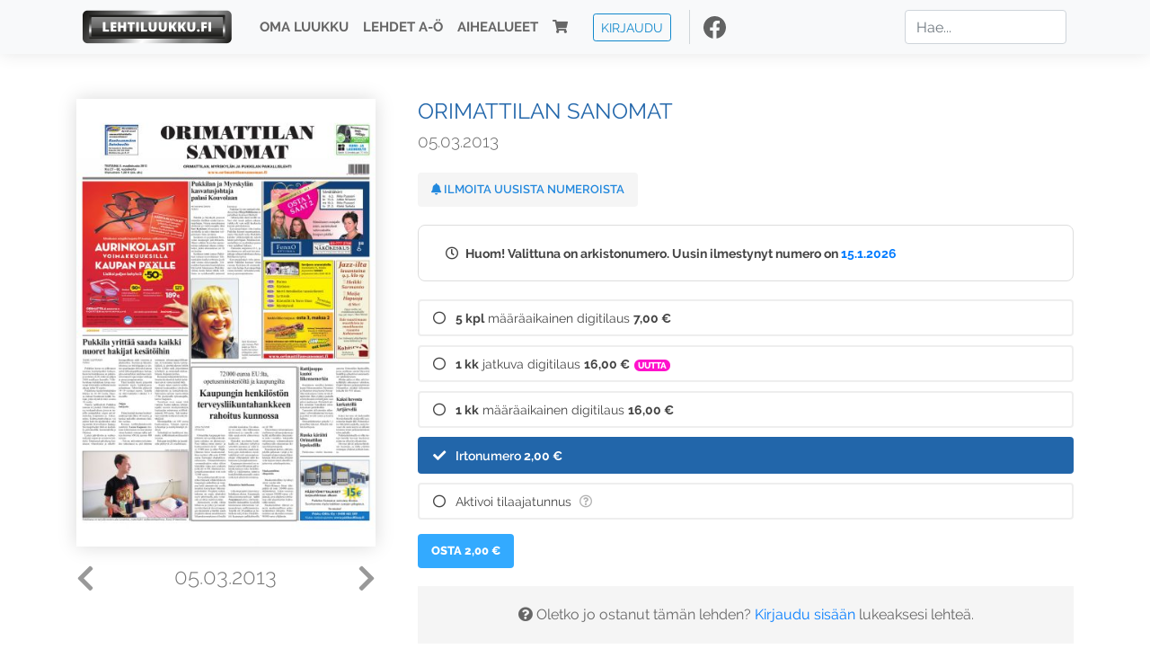

--- FILE ---
content_type: text/html; charset=UTF-8
request_url: https://www.lehtiluukku.fi/lehdet/orimattilan_sanomat/05.03.2013/27963.html
body_size: 32343
content:
<!DOCTYPE html>
<html lang="fi">
  <head>
    <meta charset="utf-8" />

    <script src="https://js.stripe.com/v3/"></script>

    <link rel="shortcut icon" href="/favicon.png" />
    <meta
      name="viewport"
      content="width=device-width, initial-scale=1, shrink-to-fit=no"
    />
    <meta name="theme-color" content="#fff" />
    <meta name="format-detection" content="telephone=no" />

    <meta name="description" content="Lue Orimattilan Sanomat netissä! Orimattilan Sanomat on kaksi kertaa viikossa (ti,to) ilmestyvä tilattava paikallislehti, jonka levikkialueena ovat Orimattilan, Myrskylän ja Pukkilan kunnat.

Lehti on alkanut ilmestyä 27.9.1951 nimellä Pitäjäsanomat. Nimi muutettiin 1.5.1986 Orimattilan Sanomiksi.

www.orimattilansanomat.fi
Avainsanat: digilehti, näköislehti, irtonumero, tilaus, Orimattilan Sanomat" />

    <meta property="og:title" content="Orimattilan Sanomat 05.03.2013 - Lehtiluukku.fi" />
    <meta property="og:description" content="Lue Orimattilan Sanomat netissä! Orimattilan Sanomat on kaksi kertaa viikossa (ti,to) ilmestyvä tilattava paikallislehti, jonka levikkialueena ovat Orimattilan, Myrskylän ja Pukkilan kunnat.

Lehti on alkanut ilmestyä 27.9.1951 nimellä Pitäjäsanomat. Nimi muutettiin 1.5.1986 Orimattilan Sanomiksi.

www.orimattilansanomat.fi
Avainsanat: digilehti, näköislehti, irtonumero, tilaus, Orimattilan Sanomat" />
        <meta property="og:image" content="https://covers.lehtiluukku.fi/some/cover/27963" />
         <meta property="og:url" content="https://www.lehtiluukku.fi/lehdet/orimattilan_sanomat/05.03.2013/27963.html?utm_source=lehtiluukku&utm_medium=share&utm_campaign=share" />
    
    <script>
      var ll_ts_layout =  null;
    </script>

    <link rel="stylesheet" href="/assets/fa/css/all.css" />
    <link href="/css/fonts.css" rel="stylesheet" type="text/css" />
    <link rel="stylesheet" href="/assets/bootstrap/css/bootstrap.min.css" />
    <script src="/assets/jquery/jquery-3.4.1.min.js"></script>

    <!-- <script src="https://cdnjs.cloudflare.com/ajax/libs/popper.js/1.14.7/umd/popper.min.js" integrity="sha384-UO2eT0CpHqdSJQ6hJty5KVphtPhzWj9WO1clHTMGa3JDZwrnQq4sF86dIHNDz0W1" crossorigin="anonymous"></script> -->
    <script
      src="https://cdnjs.cloudflare.com/ajax/libs/popper.js/1.16.1/umd/popper.min.js"
      integrity="sha512-ubuT8Z88WxezgSqf3RLuNi5lmjstiJcyezx34yIU2gAHonIi27Na7atqzUZCOoY4CExaoFumzOsFQ2Ch+I/HCw=="
      crossorigin="anonymous"
    ></script>

    <script src="/assets/bootstrap/js/bootstrap.min.js"></script>
    <script src="/js/jquery.bootstrap-autohidingnavbar.min.js"></script>
    <script src="/js/site.js?1010"></script>
    <script src="/js/jquery.unveil.js"></script>

    <link rel="stylesheet" href="/css/style.css?34" />

    <title>Orimattilan Sanomat 05.03.2013 - Lehtiluukku.fi</title>
    <link
      rel="stylesheet"
      href="/js/cookieconsent.css"
      media="print"
      onload="this.media='all'"
    />


<!-- Google tag (gtag.js) -->
<script async src="https://www.googletagmanager.com/gtag/js?id=G-7BEV4VF97D" type="text/plain" data-cookiecategory="analytics"></script>
<script>
  window.dataLayer = window.dataLayer || [];
  function gtag(){dataLayer.push(arguments);}
  gtag('js', new Date());

  gtag('config', 'G-7BEV4VF97D');
</script>



  </head>
  <body class="issue">
    <div class="site-wrapper">
           <div class="container-full navbar-container">

        <nav class="navbar fixed-top navbar-expand-md navbar-light bg-light">

          <div class='container'>

            <a class="navbar-brand" href="/"><img src='/img/logo_round.svg' alt='Lehtiluukku.fi' class='site-logo logo-compact'><img src='/img/top-logo-xl.png' alt='Lehtiluukku.fi' class='site-logo logo-full'></a>
            <button class="navbar-toggler" type="button" data-toggle="collapse" data-target="#navbarSupportedContent" aria-controls="navbarSupportedContent" aria-expanded="false" aria-label="Toggle navigation">
                <span class="navbar-toggler-icon"></span>
            </button>

            <div class="collapse navbar-collapse" id="navbarSupportedContent">
              <ul class="navbar-nav mr-auto">
                <li class="nav-item">
                  <a class="nav-link" href="/oma-luukku">Oma luukku</a>
                </li>
                <li class="nav-item">
                  <a class="nav-link" href="/lehdet">Lehdet A-Ö</a>
                </li>
                <li class="nav-item">
                  <a class="nav-link" href="/aihealueet">Aihealueet</a>
                </li>
                <li class="nav-item d-lg-none">
                  <a class="nav-link" href="/haku">Haku</a>
                </li>
                <li class="nav-item">
                  <a class="nav-link" href="/ostoskori"><span class='d-md-none'>Ostoskori &nbsp;</span><i class="fas fa-shopping-cart"></i><span class='cart-badge ll-badge' style='opacity: 0;'>0</span></a>
                </li>

                <li class="nav-item nav-item-button">
    <a href='/kirjaudu' class='btn btn-outline-primary btn-outline-ll btn-sm top-menu-login-button'>Kirjaudu</a>
</li>


                <li class='nav-item social'>
                  <a href='https://www.facebook.com/lehtiluukku.fi' target='_blank'><img src='/img/social_facebook_dark.svg'></a>
                </li>

              </ul>
              <form class="form-inline my-2 my-lg-0 d-none d-lg-block search-helper" data-title-id='334'>
                <input class="form-control mr-sm-2 search-input" type="search" placeholder="Hae..." aria-label="Haku">
                <div class="search-suggestions" style="display: none;">
                  <ul>
                  </ul>
                </div>
              </form>
            </div>

          </div>

        </nav>

    </div>

    <div class="navbar-spacer"></div>
       <div class='container single-issue'>      <div class="row">
        <div class="col-md-4">
          <div class='cover-area'>
            <a alt='Avaa lehti' href='/esikatselu/orimattilan_sanomat/05.03.2013/27963.html'>
              <div class='cover-container'>
                <img class='cover' src='https://covers.lehtiluukku.fi/ec/279/27963_big.jpg'>
                <div class='cover-shade'></div>
                <span style='opacity: 0;' class='btn btn-pri btn-ll uc cover-action-button'>Esikatselu</span>
              </div>
            </a>
            <div class='issue-number'>
              <a href='/lehdet/orimattilan_sanomat/07.03.2013/28092.html' class='issue-change issue-next'><i class="fas fa-chevron-left"></i></a>              <a href='/lehdet/orimattilan_sanomat/01.03.2013/27780.html' class='issue-change issue-prev'><i class="fas fa-chevron-right"></i></a>              <h1>05.03.2013</h1>
            </div>

          </div>
        </div>

        <div class='container section-divider d-md-none'></div>

        <div class="col-md-8 info-column">

          <h1 class='issue-title-name'>Orimattilan Sanomat</h1>
          <h2>05.03.2013</h2>

                    
                    <button class='btn btn-ll issue-action-button issue-main-action issue-notify-button ' data-title-id='334'>
            <span class='label-enable'><i class='fas fa-bell'></i> Ilmoita uusista numeroista</span>
            <span class='label-disable'><i class='fas fa-bell-slash'></i> Älä ilmoita uusista numeroista</span>
          </button>
          
          <div class='notice archived-issue-notice'><i class="icon far fa-clock"></i> Huom! Valittuna on arkistonumero. Uusin ilmestynyt numero on <a href='/lehdet/orimattilan_sanomat/15.1.2026/446239.html'>15.1.2026</a></div>

          <div class='purchase-options'>
            <ul class='purchase-products-options'><li   data-type='1' data-type-arg='416' data-button-label='Tilaa 7,00 €' data-toggle-target='.subscription-notice'><div class='input'><i class='fas fa-check checked'></i><i class='far fa-circle unchecked'></i>&nbsp;</div><strong>5 kpl</strong> määräaikainen digitilaus <span class='no-break'><span class='price'>7,00 &euro;</span></span></li><li   data-type='recurring' data-type-arg='525' data-button-label='Tilaa 16,00 €' data-toggle-target='.subscription-notice'><div class='input'><i class='fas fa-check checked'></i><i class='far fa-circle unchecked'></i>&nbsp;</div><strong>1 kk</strong> jatkuva digitilaus <span class='no-break'><span class='price'>16,00 &euro;</span></span><span class='subscription-recommended'>Uutta</span></li><li   data-type='0' data-type-arg='417' data-button-label='Tilaa 16,00 €' data-toggle-target='.subscription-notice'><div class='input'><i class='fas fa-check checked'></i><i class='far fa-circle unchecked'></i>&nbsp;</div><strong>1 kk</strong> määräaikainen digitilaus <span class='no-break'><span class='price'>16,00 &euro;</span></span></li><li  data-initial-choice="1" data-type='-1' data-type-arg='' data-button-label='Osta 2,00 €' ><div class='input'><i class='fas fa-check checked'></i><i class='far fa-circle unchecked'></i>&nbsp;</div>Irtonumero <span class='no-break'><span class='price'>2,00 &euro;</span></span></li><li data-href='/kirjaudu?r=%2Flehdet%2Forimattilan_sanomat'  data-type='code' data-type-arg='' data-button-label='Aktivoi' ><div class='input'><i class='fas fa-check checked'></i><i class='far fa-circle unchecked'></i>&nbsp;</div><script src='https://www.google.com/recaptcha/api.js?hl=fi' async defer></script>Aktivoi tilaajatunnus <a style="color: inherit;" href="/faq#mika-on-tilaajatunnus"><i title="Tilaajatunnus on tunnusluku tai asiakasnumero, jonka olet saanut lehden kustantajalta tilauksen aktivoimiseksi Lehtiluukussa. Lue lisää &quot;Usein kysytyt kysymykset&quot; -osiosta" class="icon far fa-question-circle"></i></a><div class='option-input ll-captcha-defer'><input placeholder='Syötä tilaajatunnus' type='text'></div><input type='hidden' class='ll-s-captcha' name='ll-s-captcha' value=''><div class='g-recaptcha' data-sitekey='6Ld5PsMUAAAAAJ1VEjI7t_SoYZ-Wg0vF4MecdJfa' data-callback='llSCaptchaCallback'></div></li></ul><div class='subscription-notice notice'><i class='icon info fas fa-info-circle'></i> Tilaus alkaa uusimmasta julkaistusta numerosta <a href='/lehdet/orimattilan_sanomat/15.1.2026/446239.html'>15.1.2026</a>.</div><button class='btn btn-ll issue-action-button subscribe-button' data-title-id='334' data-issue-id='27963'><span class='value'>Osta 2,00 €</span><span class='spinner-border spinner-border-sm' role='status'></span></button><div class='issue-subscriber-login faint-notice'><p><i class='fas fa-question-circle'></i> Oletko jo ostanut tämän lehden? <a href='/kirjaudu?r=%2Flehdet%2Forimattilan_sanomat%2F05.03.2013%2F27963.html' class=''>Kirjaudu sisään</a> lukeaksesi lehteä.</p></div>
          </div>


          <div class='tabs-container tabbed tabs-active info-widget'>
            <ul class='tabs'>
                            <li data-id='1'>Tietoa lehdestä</li>
            </ul>
                        <div class='tab-content tab-visible' data-id='1'>
              Orimattilan Sanomat on kaksi kertaa viikossa (ti,to) ilmestyvä tilattava paikallislehti, jonka levikkialueena ovat Orimattilan, Myrskylän ja Pukkilan kunnat.<br><br>Lehti on alkanut ilmestyä 27.9.1951 nimellä Pitäjäsanomat. Nimi muutettiin 1.5.1986 Orimattilan Sanomiksi.<br><br><a href="http://www.orimattilansanomat.fi/"target="_blank">www.orimattilansanomat.fi</a>
            </div>
          </div>

          <div class='share-buttons'>
            <a href='https://www.facebook.com/sharer/sharer.php?u=https%3A%2F%2Fwww.lehtiluukku.fi%2Flehdet%2Forimattilan_sanomat%2F05.03.2013%2F27963.html%3Futm_source%3Dlehtiluukku%26utm_medium%3Dshare%26utm_campaign%3Dshare' target='_blank' onclick='return shareFB();'><img src='/img/social_facebook_dark.svg' style='width: 30px; height: 30px;'></a>
            <a href='https://www.twitter.com/share?url=https%3A%2F%2Fwww.lehtiluukku.fi%2Flehdet%2Forimattilan_sanomat%2F05.03.2013%2F27963.html%3Futm_source%3Dlehtiluukku%26utm_medium%3Dshare%26utm_campaign%3Dshare' target='_blank'><img src='/img/social_twitter.svg' style='width: 30px; height: 30px;'></a>
            <a href='mailto:?subject=&body=Lue%20Orimattilan%20Sanomat%2005.03.2013%20Lehtiluukkussa%3A%0Ahttps%3A%2F%2Fwww.lehtiluukku.fi%2Flehdet%2Forimattilan_sanomat%2F05.03.2013%2F27963.html'><img src='/img/social_mail.svg' style='width: 30px; height: 30px;'></a>
          </div>


          <div class='meta-data'>
            <h4>Julkaistu 5.3.2013</h4>
            <h4>Kustantaja: <a href="/kustantajat/pitajasanomat-oy">Pitäjäsanomat Oy</a></h4>
          </div>

        </div>
      </div>

<script>


function shareFB() {

    var url = 'https://www.facebook.com/sharer.php?display=popup&u=' + window.location.href;


url = 'https://www.facebook.com/sharer.php?display=popup&u=https%3A%2F%2Fwww.lehtiluukku.fi%2Flehdet%2Forimattilan_sanomat%2F05.03.2013%2F27963.html%3Futm_source%3Dlehtiluukku%26utm_medium%3Dshare%26utm_campaign%3Dshare';


    var options = 'toolbar=0,status=0,resizable=1,width=626,height=436';
    window.open(url,'sharer',options);

    return false;

}

function llActivateSubscriptionCode(title, code, callback) {

  var body = $('<div></div>');

  var captcha = $('.ll-s-captcha').val();

  $.getJSON('/ajax?h=activate_code', {title: title, code: code, captcha: captcha})
  .done(function(data) {

    if (callback) callback();

    if (data.ok) {
      if (data.reload) {
        location.reload();
      } else if (data.redirect) {
        location = data.redirect;
      }

    } else {
      body.html(data.error);
      llModalAlert('Ilmoitus', body);
    }

    grecaptcha && grecaptcha.reset();
    $('.ll-captcha-defer').removeClass('ll-captcha-defer-show');
    $('.g-recaptcha').show();

  })
  .fail(function() {
    console.log('fail');
    llModalAlert('Kiitos!', body);
  })


}

$(function() {

  var notifyButton = $('button.issue-notify-button');
  var titleId = notifyButton.attr('data-title-id');
  var titleName = $('.issue-title-name').text().replace(/[\u00A0-\u9999<>\&]/gim, function(i) {
    return '&#'+i.charCodeAt(0)+';';
  });;
  notifyButton.on('click', function() {
    if (notifyButton.hasClass('enabled')) {
      $.getJSON('/ajax?h=set_notification', {'title_id': titleId, 'enable': 0})
      .done(function() {
        notifyButton.removeClass('enabled');        
      });
    } else {
      $.getJSON('/ajax?h=set_notification', {'title_id': titleId, 'enable': 1})
      .done(function(data) {
        if (data.ok) {
          notifyButton.addClass('enabled');
          llModalAlert('Kiitos!', 'Saat jatkossa sähköpostilla ilmoituksen lehden <b>' + titleName + '</b> uuden numeron ilmestymisestä.');
        } else {
          llNeedsLogin();
        }
      });
    }
  });

  var showLink =  $('a.show-subscription-options');
  showLink.on('click', function(e) {
    $('.subscription-options-wrapper').fadeIn();
    showLink.hide();
    return false;
  })


});


</script>
</div><div class='section-divider'></div><div class='container title-archive clearfix'><h1 class='mini-header'>Arkistonumerot</h1><div class='archive-section  expanded' ><ul class='archive-list clearfix'><li><a title='Avaa lehti' href='/lehdet/orimattilan_sanomat/15.1.2026/446239.html'><div class='cover-container'>  <img class='cover lazy' data-src='https://covers.lehtiluukku.fi/ec/446/446239.jpg'></div></a><div class='issue-number'>15.1.2026</div></li><li><a title='Avaa lehti' href='/lehdet/orimattilan_sanomat/13.1.2026/445905.html'><div class='cover-container'>  <img class='cover lazy' data-src='https://covers.lehtiluukku.fi/ec/445/445905.jpg'></div></a><div class='issue-number'>13.1.2026</div></li><li><a title='Avaa lehti' href='/lehdet/orimattilan_sanomat/8.1.2026/445370.html'><div class='cover-container'>  <img class='cover lazy' data-src='https://covers.lehtiluukku.fi/ec/445/445370.jpg'></div></a><div class='issue-number'>8.1.2026</div></li></ul></div><div class='archive-section-toggle by-month expanded' data-section-id='Joulu 2025'>Joulu 2025 <i class='fas fa-angle-right arr-right'></i><i class='fas fa-angle-down arr-down'></i></div><div class='archive-section collapsible expanded' data-section-id='Joulu 2025'><ul class='archive-list clearfix'><li><a title='Avaa lehti' href='/lehdet/orimattilan_sanomat/30.12.2025/444564.html'><div class='cover-container'>  <img class='cover lazy' data-src='https://covers.lehtiluukku.fi/ec/444/444564.jpg'></div></a><div class='issue-number'>30.12.2025</div></li><li><a title='Avaa lehti' href='/lehdet/orimattilan_sanomat/23.12.2025/444064.html'><div class='cover-container'>  <img class='cover lazy' data-src='https://covers.lehtiluukku.fi/ec/444/444064.jpg'></div></a><div class='issue-number'>23.12.2025</div></li><li><a title='Avaa lehti' href='/lehdet/orimattilan_sanomat/18.12.2025/443543.html'><div class='cover-container'>  <img class='cover lazy' data-src='https://covers.lehtiluukku.fi/ec/443/443543.jpg'></div></a><div class='issue-number'>18.12.2025</div></li><li><a title='Avaa lehti' href='/lehdet/orimattilan_sanomat/16.12.2025/443192.html'><div class='cover-container'>  <img class='cover lazy' data-src='https://covers.lehtiluukku.fi/ec/443/443192.jpg'></div></a><div class='issue-number'>16.12.2025</div></li><li><a title='Avaa lehti' href='/lehdet/orimattilan_sanomat/11.12.2025/442671.html'><div class='cover-container'>  <img class='cover lazy' data-src='https://covers.lehtiluukku.fi/ec/442/442671.jpg'></div></a><div class='issue-number'>11.12.2025</div></li><li><a title='Avaa lehti' href='/lehdet/orimattilan_sanomat/9.12.2025/441928.html'><div class='cover-container'>  <img class='cover lazy' data-src='https://covers.lehtiluukku.fi/ec/441/441928.jpg'></div></a><div class='issue-number'>9.12.2025</div></li><li><a title='Avaa lehti' href='/lehdet/orimattilan_sanomat/4.12.2025/441389.html'><div class='cover-container'>  <img class='cover lazy' data-src='https://covers.lehtiluukku.fi/ec/441/441389.jpg'></div></a><div class='issue-number'>4.12.2025</div></li><li><a title='Avaa lehti' href='/lehdet/orimattilan_sanomat/2.12.2025/441052.html'><div class='cover-container'>  <img class='cover lazy' data-src='https://covers.lehtiluukku.fi/ec/441/441052.jpg'></div></a><div class='issue-number'>2.12.2025</div></li></ul></div><div class='archive-section-toggle by-month expanded' data-section-id='Marras 2025'>Marras 2025 <i class='fas fa-angle-right arr-right'></i><i class='fas fa-angle-down arr-down'></i></div><div class='archive-section collapsible expanded' data-section-id='Marras 2025'><ul class='archive-list clearfix'><li><a title='Avaa lehti' href='/lehdet/orimattilan_sanomat/27.11.2025/440530.html'><div class='cover-container'>  <img class='cover lazy' data-src='https://covers.lehtiluukku.fi/ec/440/440530.jpg'></div></a><div class='issue-number'>27.11.2025</div></li><li><a title='Avaa lehti' href='/lehdet/orimattilan_sanomat/25.11.2025/440198.html'><div class='cover-container'>  <img class='cover lazy' data-src='https://covers.lehtiluukku.fi/ec/440/440198.jpg'></div></a><div class='issue-number'>25.11.2025</div></li><li><a title='Avaa lehti' href='/lehdet/orimattilan_sanomat/20.11.2025/439661.html'><div class='cover-container'>  <img class='cover lazy' data-src='https://covers.lehtiluukku.fi/ec/439/439661.jpg'></div></a><div class='issue-number'>20.11.2025</div></li><li><a title='Avaa lehti' href='/lehdet/orimattilan_sanomat/18.11.2025/439337.html'><div class='cover-container'>  <img class='cover lazy' data-src='https://covers.lehtiluukku.fi/ec/439/439337.jpg'></div></a><div class='issue-number'>18.11.2025</div></li><li><a title='Avaa lehti' href='/lehdet/orimattilan_sanomat/13.11.2025/438827.html'><div class='cover-container'>  <img class='cover lazy' data-src='https://covers.lehtiluukku.fi/ec/438/438827.jpg'></div></a><div class='issue-number'>13.11.2025</div></li><li><a title='Avaa lehti' href='/lehdet/orimattilan_sanomat/11.11.2025/438508.html'><div class='cover-container'>  <img class='cover lazy' data-src='https://covers.lehtiluukku.fi/ec/438/438508.jpg'></div></a><div class='issue-number'>11.11.2025</div></li><li><a title='Avaa lehti' href='/lehdet/orimattilan_sanomat/6.11.2025/438012.html'><div class='cover-container'>  <img class='cover lazy' data-src='https://covers.lehtiluukku.fi/ec/438/438012.jpg'></div></a><div class='issue-number'>6.11.2025</div></li><li><a title='Avaa lehti' href='/lehdet/orimattilan_sanomat/4.11.2025/437687.html'><div class='cover-container'>  <img class='cover lazy' data-src='https://covers.lehtiluukku.fi/ec/437/437687.jpg'></div></a><div class='issue-number'>4.11.2025</div></li></ul></div><div class='archive-section-toggle by-month expanded' data-section-id='Loka 2025'>Loka 2025 <i class='fas fa-angle-right arr-right'></i><i class='fas fa-angle-down arr-down'></i></div><div class='archive-section collapsible expanded' data-section-id='Loka 2025'><ul class='archive-list clearfix'><li><a title='Avaa lehti' href='/lehdet/orimattilan_sanomat/30.10.2025/437279.html'><div class='cover-container'>  <img class='cover lazy' data-src='https://covers.lehtiluukku.fi/ec/437/437279.jpg'></div></a><div class='issue-number'>30.10.2025</div></li><li><a title='Avaa lehti' href='/lehdet/orimattilan_sanomat/28.10.2025/436945.html'><div class='cover-container'>  <img class='cover lazy' data-src='https://covers.lehtiluukku.fi/ec/436/436945.jpg'></div></a><div class='issue-number'>28.10.2025</div></li><li><a title='Avaa lehti' href='/lehdet/orimattilan_sanomat/23.10.2025/436442.html'><div class='cover-container'>  <img class='cover lazy' data-src='https://covers.lehtiluukku.fi/ec/436/436442.jpg'></div></a><div class='issue-number'>23.10.2025</div></li><li><a title='Avaa lehti' href='/lehdet/orimattilan_sanomat/21.10.2025/436146.html'><div class='cover-container'>  <img class='cover lazy' data-src='https://covers.lehtiluukku.fi/ec/436/436146.jpg'></div></a><div class='issue-number'>21.10.2025</div></li><li><a title='Avaa lehti' href='/lehdet/orimattilan_sanomat/16.10.2025/435649.html'><div class='cover-container'>  <img class='cover lazy' data-src='https://covers.lehtiluukku.fi/ec/435/435649.jpg'></div></a><div class='issue-number'>16.10.2025</div></li><li><a title='Avaa lehti' href='/lehdet/orimattilan_sanomat/14.10.2025/435329.html'><div class='cover-container'>  <img class='cover lazy' data-src='https://covers.lehtiluukku.fi/ec/435/435329.jpg'></div></a><div class='issue-number'>14.10.2025</div></li><li><a title='Avaa lehti' href='/lehdet/orimattilan_sanomat/9.10.2025/434819.html'><div class='cover-container'>  <img class='cover lazy' data-src='https://covers.lehtiluukku.fi/ec/434/434819.jpg'></div></a><div class='issue-number'>9.10.2025</div></li><li><a title='Avaa lehti' href='/lehdet/orimattilan_sanomat/7.10.2025/434470.html'><div class='cover-container'>  <img class='cover lazy' data-src='https://covers.lehtiluukku.fi/ec/434/434470.jpg'></div></a><div class='issue-number'>7.10.2025</div></li><li><a title='Avaa lehti' href='/lehdet/orimattilan_sanomat/2.10.2025/433934.html'><div class='cover-container'>  <img class='cover lazy' data-src='https://covers.lehtiluukku.fi/ec/433/433934.jpg'></div></a><div class='issue-number'>2.10.2025</div></li></ul></div><div class='archive-section-toggle by-month expanded' data-section-id='Syys 2025'>Syys 2025 <i class='fas fa-angle-right arr-right'></i><i class='fas fa-angle-down arr-down'></i></div><div class='archive-section collapsible expanded' data-section-id='Syys 2025'><ul class='archive-list clearfix'><li><a title='Avaa lehti' href='/lehdet/orimattilan_sanomat/30.9.2025/433614.html'><div class='cover-container'>  <img class='cover lazy' data-src='https://covers.lehtiluukku.fi/ec/433/433614.jpg'></div></a><div class='issue-number'>30.9.2025</div></li><li><a title='Avaa lehti' href='/lehdet/orimattilan_sanomat/25.9.2025/433130.html'><div class='cover-container'>  <img class='cover lazy' data-src='https://covers.lehtiluukku.fi/ec/433/433130.jpg'></div></a><div class='issue-number'>25.9.2025</div></li><li><a title='Avaa lehti' href='/lehdet/orimattilan_sanomat/23.9.2025/432799.html'><div class='cover-container'>  <img class='cover lazy' data-src='https://covers.lehtiluukku.fi/ec/432/432799.jpg'></div></a><div class='issue-number'>23.9.2025</div></li><li><a title='Avaa lehti' href='/lehdet/orimattilan_sanomat/18.9.2025/432314.html'><div class='cover-container'>  <img class='cover lazy' data-src='https://covers.lehtiluukku.fi/ec/432/432314.jpg'></div></a><div class='issue-number'>18.9.2025</div></li><li><a title='Avaa lehti' href='/lehdet/orimattilan_sanomat/16.9.2025/431985.html'><div class='cover-container'>  <img class='cover lazy' data-src='https://covers.lehtiluukku.fi/ec/431/431985.jpg'></div></a><div class='issue-number'>16.9.2025</div></li><li><a title='Avaa lehti' href='/lehdet/orimattilan_sanomat/11.9.2025/431491.html'><div class='cover-container'>  <img class='cover lazy' data-src='https://covers.lehtiluukku.fi/ec/431/431491.jpg'></div></a><div class='issue-number'>11.9.2025</div></li><li><a title='Avaa lehti' href='/lehdet/orimattilan_sanomat/9.9.2025/431026.html'><div class='cover-container'>  <img class='cover lazy' data-src='https://covers.lehtiluukku.fi/ec/431/431026.jpg'></div></a><div class='issue-number'>9.9.2025</div></li><li><a title='Avaa lehti' href='/lehdet/orimattilan_sanomat/4.9.2025/430554.html'><div class='cover-container'>  <img class='cover lazy' data-src='https://covers.lehtiluukku.fi/ec/430/430554.jpg'></div></a><div class='issue-number'>4.9.2025</div></li><li><a title='Avaa lehti' href='/lehdet/orimattilan_sanomat/2.9.2025/430081.html'><div class='cover-container'>  <img class='cover lazy' data-src='https://covers.lehtiluukku.fi/ec/430/430081.jpg'></div></a><div class='issue-number'>2.9.2025</div></li></ul></div><div class='archive-section-toggle by-month expanded' data-section-id='Elo 2025'>Elo 2025 <i class='fas fa-angle-right arr-right'></i><i class='fas fa-angle-down arr-down'></i></div><div class='archive-section collapsible expanded' data-section-id='Elo 2025'><ul class='archive-list clearfix'><li><a title='Avaa lehti' href='/lehdet/orimattilan_sanomat/28.8.2025/429610.html'><div class='cover-container'>  <img class='cover lazy' data-src='https://covers.lehtiluukku.fi/ec/429/429610.jpg'></div></a><div class='issue-number'>28.8.2025</div></li><li><a title='Avaa lehti' href='/lehdet/orimattilan_sanomat/26.8.2025/429295.html'><div class='cover-container'>  <img class='cover lazy' data-src='https://covers.lehtiluukku.fi/ec/429/429295.jpg'></div></a><div class='issue-number'>26.8.2025</div></li><li><a title='Avaa lehti' href='/lehdet/orimattilan_sanomat/21.8.2025/428823.html'><div class='cover-container'>  <img class='cover lazy' data-src='https://covers.lehtiluukku.fi/ec/428/428823.jpg'></div></a><div class='issue-number'>21.8.2025</div></li><li><a title='Avaa lehti' href='/lehdet/orimattilan_sanomat/19.8.2025/428481.html'><div class='cover-container'>  <img class='cover lazy' data-src='https://covers.lehtiluukku.fi/ec/428/428481.jpg'></div></a><div class='issue-number'>19.8.2025</div></li><li><a title='Avaa lehti' href='/lehdet/orimattilan_sanomat/14.8.2025/427968.html'><div class='cover-container'>  <img class='cover lazy' data-src='https://covers.lehtiluukku.fi/ec/427/427968.jpg'></div></a><div class='issue-number'>14.8.2025</div></li><li><a title='Avaa lehti' href='/lehdet/orimattilan_sanomat/12.8.2025/427657.html'><div class='cover-container'>  <img class='cover lazy' data-src='https://covers.lehtiluukku.fi/ec/427/427657.jpg'></div></a><div class='issue-number'>12.8.2025</div></li><li><a title='Avaa lehti' href='/lehdet/orimattilan_sanomat/7.8.2025/427168.html'><div class='cover-container'>  <img class='cover lazy' data-src='https://covers.lehtiluukku.fi/ec/427/427168.jpg'></div></a><div class='issue-number'>7.8.2025</div></li><li><a title='Avaa lehti' href='/lehdet/orimattilan_sanomat/5.8.2025/426867.html'><div class='cover-container'>  <img class='cover lazy' data-src='https://covers.lehtiluukku.fi/ec/426/426867.jpg'></div></a><div class='issue-number'>5.8.2025</div></li></ul></div><div class='archive-section-toggle by-month expanded' data-section-id='Heinä 2025'>Heinä 2025 <i class='fas fa-angle-right arr-right'></i><i class='fas fa-angle-down arr-down'></i></div><div class='archive-section collapsible expanded' data-section-id='Heinä 2025'><ul class='archive-list clearfix'><li><a title='Avaa lehti' href='/lehdet/orimattilan_sanomat/31.7.2025/426406.html'><div class='cover-container'>  <img class='cover lazy' data-src='https://covers.lehtiluukku.fi/ec/426/426406.jpg'></div></a><div class='issue-number'>31.7.2025</div></li><li><a title='Avaa lehti' href='/lehdet/orimattilan_sanomat/29.7.2025/426139.html'><div class='cover-container'>  <img class='cover lazy' data-src='https://covers.lehtiluukku.fi/ec/426/426139.jpg'></div></a><div class='issue-number'>29.7.2025</div></li><li><a title='Avaa lehti' href='/lehdet/orimattilan_sanomat/24.7.2025/425685.html'><div class='cover-container'>  <img class='cover lazy' data-src='https://covers.lehtiluukku.fi/ec/425/425685.jpg'></div></a><div class='issue-number'>24.7.2025</div></li><li><a title='Avaa lehti' href='/lehdet/orimattilan_sanomat/22.7.2025/425412.html'><div class='cover-container'>  <img class='cover lazy' data-src='https://covers.lehtiluukku.fi/ec/425/425412.jpg'></div></a><div class='issue-number'>22.7.2025</div></li><li><a title='Avaa lehti' href='/lehdet/orimattilan_sanomat/17.7.2025/424970.html'><div class='cover-container'>  <img class='cover lazy' data-src='https://covers.lehtiluukku.fi/ec/424/424970.jpg'></div></a><div class='issue-number'>17.7.2025</div></li><li><a title='Avaa lehti' href='/lehdet/orimattilan_sanomat/15.7.2025/424707.html'><div class='cover-container'>  <img class='cover lazy' data-src='https://covers.lehtiluukku.fi/ec/424/424707.jpg'></div></a><div class='issue-number'>15.7.2025</div></li><li><a title='Avaa lehti' href='/lehdet/orimattilan_sanomat/10.7.2025/424247.html'><div class='cover-container'>  <img class='cover lazy' data-src='https://covers.lehtiluukku.fi/ec/424/424247.jpg'></div></a><div class='issue-number'>10.7.2025</div></li><li><a title='Avaa lehti' href='/lehdet/orimattilan_sanomat/8.7.2025/423945.html'><div class='cover-container'>  <img class='cover lazy' data-src='https://covers.lehtiluukku.fi/ec/423/423945.jpg'></div></a><div class='issue-number'>8.7.2025</div></li><li><a title='Avaa lehti' href='/lehdet/orimattilan_sanomat/3.7.2025/423483.html'><div class='cover-container'>  <img class='cover lazy' data-src='https://covers.lehtiluukku.fi/ec/423/423483.jpg'></div></a><div class='issue-number'>3.7.2025</div></li><li><a title='Avaa lehti' href='/lehdet/orimattilan_sanomat/1.7.2025/423173.html'><div class='cover-container'>  <img class='cover lazy' data-src='https://covers.lehtiluukku.fi/ec/423/423173.jpg'></div></a><div class='issue-number'>1.7.2025</div></li></ul></div><div class='archive-section-toggle by-month expanded' data-section-id='Kesä 2025'>Kesä 2025 <i class='fas fa-angle-right arr-right'></i><i class='fas fa-angle-down arr-down'></i></div><div class='archive-section collapsible expanded' data-section-id='Kesä 2025'><ul class='archive-list clearfix'><li><a title='Avaa lehti' href='/lehdet/orimattilan_sanomat/26.6.2025/422712.html'><div class='cover-container'>  <img class='cover lazy' data-src='https://covers.lehtiluukku.fi/ec/422/422712.jpg'></div></a><div class='issue-number'>26.6.2025</div></li><li><a title='Avaa lehti' href='/lehdet/orimattilan_sanomat/24.6.2025/422406.html'><div class='cover-container'>  <img class='cover lazy' data-src='https://covers.lehtiluukku.fi/ec/422/422406.jpg'></div></a><div class='issue-number'>24.6.2025</div></li><li><a title='Avaa lehti' href='/lehdet/orimattilan_sanomat/19.6.2025/422080.html'><div class='cover-container'>  <img class='cover lazy' data-src='https://covers.lehtiluukku.fi/ec/422/422080.jpg'></div></a><div class='issue-number'>19.6.2025</div></li><li><a title='Avaa lehti' href='/lehdet/orimattilan_sanomat/17.6.2025/421742.html'><div class='cover-container'>  <img class='cover lazy' data-src='https://covers.lehtiluukku.fi/ec/421/421742.jpg'></div></a><div class='issue-number'>17.6.2025</div></li><li><a title='Avaa lehti' href='/lehdet/orimattilan_sanomat/12.6.2025/421243.html'><div class='cover-container'>  <img class='cover lazy' data-src='https://covers.lehtiluukku.fi/ec/421/421243.jpg'></div></a><div class='issue-number'>12.6.2025</div></li><li><a title='Avaa lehti' href='/lehdet/orimattilan_sanomat/10.6.2025/420904.html'><div class='cover-container'>  <img class='cover lazy' data-src='https://covers.lehtiluukku.fi/ec/420/420904.jpg'></div></a><div class='issue-number'>10.6.2025</div></li><li><a title='Avaa lehti' href='/lehdet/orimattilan_sanomat/5.6.2025/420431.html'><div class='cover-container'>  <img class='cover lazy' data-src='https://covers.lehtiluukku.fi/ec/420/420431.jpg'></div></a><div class='issue-number'>5.6.2025</div></li><li><a title='Avaa lehti' href='/lehdet/orimattilan_sanomat/3.6.2025/419962.html'><div class='cover-container'>  <img class='cover lazy' data-src='https://covers.lehtiluukku.fi/ec/419/419962.jpg'></div></a><div class='issue-number'>3.6.2025</div></li><li><a title='Avaa lehti' href='/lehdet/orimattilan_sanomat/2.6.2025/420063.html'><div class='cover-container'>  <img class='cover lazy' data-src='https://covers.lehtiluukku.fi/ec/420/420063.jpg'></div></a><div class='issue-number'>2.6.2025</div></li></ul></div><div class='archive-section-toggle by-month expanded' data-section-id='Touko 2025'>Touko 2025 <i class='fas fa-angle-right arr-right'></i><i class='fas fa-angle-down arr-down'></i></div><div class='archive-section collapsible expanded' data-section-id='Touko 2025'><ul class='archive-list clearfix'><li><a title='Avaa lehti' href='/lehdet/orimattilan_sanomat/27.5.2025/419266.html'><div class='cover-container'>  <img class='cover lazy' data-src='https://covers.lehtiluukku.fi/ec/419/419266.jpg'></div></a><div class='issue-number'>27.5.2025</div></li><li><a title='Avaa lehti' href='/lehdet/orimattilan_sanomat/22.5.2025/418765.html'><div class='cover-container'>  <img class='cover lazy' data-src='https://covers.lehtiluukku.fi/ec/418/418765.jpg'></div></a><div class='issue-number'>22.5.2025</div></li><li><a title='Avaa lehti' href='/lehdet/orimattilan_sanomat/20.5.2025/418432.html'><div class='cover-container'>  <img class='cover lazy' data-src='https://covers.lehtiluukku.fi/ec/418/418432.jpg'></div></a><div class='issue-number'>20.5.2025</div></li><li><a title='Avaa lehti' href='/lehdet/orimattilan_sanomat/15.5.2025/417917.html'><div class='cover-container'>  <img class='cover lazy' data-src='https://covers.lehtiluukku.fi/ec/417/417917.jpg'></div></a><div class='issue-number'>15.5.2025</div></li><li><a title='Avaa lehti' href='/lehdet/orimattilan_sanomat/13.5.2025/417605.html'><div class='cover-container'>  <img class='cover lazy' data-src='https://covers.lehtiluukku.fi/ec/417/417605.jpg'></div></a><div class='issue-number'>13.5.2025</div></li><li><a title='Avaa lehti' href='/lehdet/orimattilan_sanomat/8.5.2025/417139.html'><div class='cover-container'>  <img class='cover lazy' data-src='https://covers.lehtiluukku.fi/ec/417/417139.jpg'></div></a><div class='issue-number'>8.5.2025</div></li><li><a title='Avaa lehti' href='/lehdet/orimattilan_sanomat/6.5.2025/416831.html'><div class='cover-container'>  <img class='cover lazy' data-src='https://covers.lehtiluukku.fi/ec/416/416831.jpg'></div></a><div class='issue-number'>6.5.2025</div></li></ul></div><div class='archive-section-toggle by-month expanded' data-section-id='Huhti 2025'>Huhti 2025 <i class='fas fa-angle-right arr-right'></i><i class='fas fa-angle-down arr-down'></i></div><div class='archive-section collapsible expanded' data-section-id='Huhti 2025'><ul class='archive-list clearfix'><li><a title='Avaa lehti' href='/lehdet/orimattilan_sanomat/29.4.2025/416215.html'><div class='cover-container'>  <img class='cover lazy' data-src='https://covers.lehtiluukku.fi/ec/416/416215.jpg'></div></a><div class='issue-number'>29.4.2025</div></li><li><a title='Avaa lehti' href='/lehdet/orimattilan_sanomat/24.4.2025/415774.html'><div class='cover-container'>  <img class='cover lazy' data-src='https://covers.lehtiluukku.fi/ec/415/415774.jpg'></div></a><div class='issue-number'>24.4.2025</div></li><li><a title='Avaa lehti' href='/lehdet/orimattilan_sanomat/17.4.2025/415311.html'><div class='cover-container'>  <img class='cover lazy' data-src='https://covers.lehtiluukku.fi/ec/415/415311.jpg'></div></a><div class='issue-number'>17.4.2025</div></li><li><a title='Avaa lehti' href='/lehdet/orimattilan_sanomat/15.4.2025/414949.html'><div class='cover-container'>  <img class='cover lazy' data-src='https://covers.lehtiluukku.fi/ec/414/414949.jpg'></div></a><div class='issue-number'>15.4.2025</div></li><li><a title='Avaa lehti' href='/lehdet/orimattilan_sanomat/10.4.2025/414519.html'><div class='cover-container'>  <img class='cover lazy' data-src='https://covers.lehtiluukku.fi/ec/414/414519.jpg'></div></a><div class='issue-number'>10.4.2025</div></li><li><a title='Avaa lehti' href='/lehdet/orimattilan_sanomat/8.4.2025/414201.html'><div class='cover-container'>  <img class='cover lazy' data-src='https://covers.lehtiluukku.fi/ec/414/414201.jpg'></div></a><div class='issue-number'>8.4.2025</div></li><li><a title='Avaa lehti' href='/lehdet/orimattilan_sanomat/3.4.2025/413741.html'><div class='cover-container'>  <img class='cover lazy' data-src='https://covers.lehtiluukku.fi/ec/413/413741.jpg'></div></a><div class='issue-number'>3.4.2025</div></li><li><a title='Avaa lehti' href='/lehdet/orimattilan_sanomat/1.4.2025/413427.html'><div class='cover-container'>  <img class='cover lazy' data-src='https://covers.lehtiluukku.fi/ec/413/413427.jpg'></div></a><div class='issue-number'>1.4.2025</div></li></ul></div><div class='archive-section-toggle by-month expanded' data-section-id='Maalis 2025'>Maalis 2025 <i class='fas fa-angle-right arr-right'></i><i class='fas fa-angle-down arr-down'></i></div><div class='archive-section collapsible expanded' data-section-id='Maalis 2025'><ul class='archive-list clearfix'><li><a title='Avaa lehti' href='/lehdet/orimattilan_sanomat/27.3.2025/412980.html'><div class='cover-container'>  <img class='cover lazy' data-src='https://covers.lehtiluukku.fi/ec/412/412980.jpg'></div></a><div class='issue-number'>27.3.2025</div></li><li><a title='Avaa lehti' href='/lehdet/orimattilan_sanomat/25.3.2025/412668.html'><div class='cover-container'>  <img class='cover lazy' data-src='https://covers.lehtiluukku.fi/ec/412/412668.jpg'></div></a><div class='issue-number'>25.3.2025</div></li><li><a title='Avaa lehti' href='/lehdet/orimattilan_sanomat/20.3.2025/412195.html'><div class='cover-container'>  <img class='cover lazy' data-src='https://covers.lehtiluukku.fi/ec/412/412195.jpg'></div></a><div class='issue-number'>20.3.2025</div></li><li><a title='Avaa lehti' href='/lehdet/orimattilan_sanomat/18.3.2025/411879.html'><div class='cover-container'>  <img class='cover lazy' data-src='https://covers.lehtiluukku.fi/ec/411/411879.jpg'></div></a><div class='issue-number'>18.3.2025</div></li><li><a title='Avaa lehti' href='/lehdet/orimattilan_sanomat/13.3.2025/411462.html'><div class='cover-container'>  <img class='cover lazy' data-src='https://covers.lehtiluukku.fi/ec/411/411462.jpg'></div></a><div class='issue-number'>13.3.2025</div></li><li><a title='Avaa lehti' href='/lehdet/orimattilan_sanomat/11.3.2025/411177.html'><div class='cover-container'>  <img class='cover lazy' data-src='https://covers.lehtiluukku.fi/ec/411/411177.jpg'></div></a><div class='issue-number'>11.3.2025</div></li><li><a title='Avaa lehti' href='/lehdet/orimattilan_sanomat/6.3.2025/410743.html'><div class='cover-container'>  <img class='cover lazy' data-src='https://covers.lehtiluukku.fi/ec/410/410743.jpg'></div></a><div class='issue-number'>6.3.2025</div></li><li><a title='Avaa lehti' href='/lehdet/orimattilan_sanomat/4.3.2025/410438.html'><div class='cover-container'>  <img class='cover lazy' data-src='https://covers.lehtiluukku.fi/ec/410/410438.jpg'></div></a><div class='issue-number'>4.3.2025</div></li></ul></div><div class='archive-section-toggle by-month expanded' data-section-id='Helmi 2025'>Helmi 2025 <i class='fas fa-angle-right arr-right'></i><i class='fas fa-angle-down arr-down'></i></div><div class='archive-section collapsible expanded' data-section-id='Helmi 2025'><ul class='archive-list clearfix'><li><a title='Avaa lehti' href='/lehdet/orimattilan_sanomat/27.2.2025/410030.html'><div class='cover-container'>  <img class='cover lazy' data-src='https://covers.lehtiluukku.fi/ec/410/410030.jpg'></div></a><div class='issue-number'>27.2.2025</div></li><li><a title='Avaa lehti' href='/lehdet/orimattilan_sanomat/25.2.2025/409709.html'><div class='cover-container'>  <img class='cover lazy' data-src='https://covers.lehtiluukku.fi/ec/409/409709.jpg'></div></a><div class='issue-number'>25.2.2025</div></li><li><a title='Avaa lehti' href='/lehdet/orimattilan_sanomat/20.2.2025/409288.html'><div class='cover-container'>  <img class='cover lazy' data-src='https://covers.lehtiluukku.fi/ec/409/409288.jpg'></div></a><div class='issue-number'>20.2.2025</div></li><li><a title='Avaa lehti' href='/lehdet/orimattilan_sanomat/18.2.2025/406839.html'><div class='cover-container'>  <img class='cover lazy' data-src='https://covers.lehtiluukku.fi/ec/406/406839.jpg'></div></a><div class='issue-number'>18.2.2025</div></li><li><a title='Avaa lehti' href='/lehdet/orimattilan_sanomat/13.2.2025/405675.html'><div class='cover-container'>  <img class='cover lazy' data-src='https://covers.lehtiluukku.fi/ec/405/405675.jpg'></div></a><div class='issue-number'>13.2.2025</div></li><li><a title='Avaa lehti' href='/lehdet/orimattilan_sanomat/11.2.2025/405394.html'><div class='cover-container'>  <img class='cover lazy' data-src='https://covers.lehtiluukku.fi/ec/405/405394.jpg'></div></a><div class='issue-number'>11.2.2025</div></li><li><a title='Avaa lehti' href='/lehdet/orimattilan_sanomat/6.2.2025/404973.html'><div class='cover-container'>  <img class='cover lazy' data-src='https://covers.lehtiluukku.fi/ec/404/404973.jpg'></div></a><div class='issue-number'>6.2.2025</div></li><li><a title='Avaa lehti' href='/lehdet/orimattilan_sanomat/4.2.2025/404656.html'><div class='cover-container'>  <img class='cover lazy' data-src='https://covers.lehtiluukku.fi/ec/404/404656.jpg'></div></a><div class='issue-number'>4.2.2025</div></li></ul></div><div class='archive-section-toggle by-month expanded' data-section-id='Tammi 2025'>Tammi 2025 <i class='fas fa-angle-right arr-right'></i><i class='fas fa-angle-down arr-down'></i></div><div class='archive-section collapsible expanded' data-section-id='Tammi 2025'><ul class='archive-list clearfix'><li><a title='Avaa lehti' href='/lehdet/orimattilan_sanomat/30.1.2025/404231.html'><div class='cover-container'>  <img class='cover lazy' data-src='https://covers.lehtiluukku.fi/ec/404/404231.jpg'></div></a><div class='issue-number'>30.1.2025</div></li><li><a title='Avaa lehti' href='/lehdet/orimattilan_sanomat/28.1.2025/403927.html'><div class='cover-container'>  <img class='cover lazy' data-src='https://covers.lehtiluukku.fi/ec/403/403927.jpg'></div></a><div class='issue-number'>28.1.2025</div></li><li><a title='Avaa lehti' href='/lehdet/orimattilan_sanomat/23.1.2025/403438.html'><div class='cover-container'>  <img class='cover lazy' data-src='https://covers.lehtiluukku.fi/ec/403/403438.jpg'></div></a><div class='issue-number'>23.1.2025</div></li><li><a title='Avaa lehti' href='/lehdet/orimattilan_sanomat/21.1.2025/403145.html'><div class='cover-container'>  <img class='cover lazy' data-src='https://covers.lehtiluukku.fi/ec/403/403145.jpg'></div></a><div class='issue-number'>21.1.2025</div></li><li><a title='Avaa lehti' href='/lehdet/orimattilan_sanomat/16.1.2025/402696.html'><div class='cover-container'>  <img class='cover lazy' data-src='https://covers.lehtiluukku.fi/ec/402/402696.jpg'></div></a><div class='issue-number'>16.1.2025</div></li><li><a title='Avaa lehti' href='/lehdet/orimattilan_sanomat/14.1.2025/402396.html'><div class='cover-container'>  <img class='cover lazy' data-src='https://covers.lehtiluukku.fi/ec/402/402396.jpg'></div></a><div class='issue-number'>14.1.2025</div></li><li><a title='Avaa lehti' href='/lehdet/orimattilan_sanomat/9.1.2025/401873.html'><div class='cover-container'>  <img class='cover lazy' data-src='https://covers.lehtiluukku.fi/ec/401/401873.jpg'></div></a><div class='issue-number'>9.1.2025</div></li></ul></div><div class='archive-section-toggle by-month expanded' data-section-id='Joulu 2024'>Joulu 2024 <i class='fas fa-angle-right arr-right'></i><i class='fas fa-angle-down arr-down'></i></div><div class='archive-section collapsible expanded' data-section-id='Joulu 2024'><ul class='archive-list clearfix'><li><a title='Avaa lehti' href='/lehdet/orimattilan_sanomat/31.12.2024/401100.html'><div class='cover-container'>  <img class='cover lazy' data-src='https://covers.lehtiluukku.fi/ec/401/401100.jpg'></div></a><div class='issue-number'>31.12.2024</div></li><li><a title='Avaa lehti' href='/lehdet/orimattilan_sanomat/19.12.2024/400224.html'><div class='cover-container'>  <img class='cover lazy' data-src='https://covers.lehtiluukku.fi/ec/400/400224.jpg'></div></a><div class='issue-number'>19.12.2024</div></li><li><a title='Avaa lehti' href='/lehdet/orimattilan_sanomat/17.12.2024/399929.html'><div class='cover-container'>  <img class='cover lazy' data-src='https://covers.lehtiluukku.fi/ec/399/399929.jpg'></div></a><div class='issue-number'>17.12.2024</div></li><li><a title='Avaa lehti' href='/lehdet/orimattilan_sanomat/12.12.2024/399477.html'><div class='cover-container'>  <img class='cover lazy' data-src='https://covers.lehtiluukku.fi/ec/399/399477.jpg'></div></a><div class='issue-number'>12.12.2024</div></li><li><a title='Avaa lehti' href='/lehdet/orimattilan_sanomat/10.12.2024/399184.html'><div class='cover-container'>  <img class='cover lazy' data-src='https://covers.lehtiluukku.fi/ec/399/399184.jpg'></div></a><div class='issue-number'>10.12.2024</div></li><li><a title='Avaa lehti' href='/lehdet/orimattilan_sanomat/5.12.2024/398780.html'><div class='cover-container'>  <img class='cover lazy' data-src='https://covers.lehtiluukku.fi/ec/398/398780.jpg'></div></a><div class='issue-number'>5.12.2024</div></li><li><a title='Avaa lehti' href='/lehdet/orimattilan_sanomat/3.12.2024/398465.html'><div class='cover-container'>  <img class='cover lazy' data-src='https://covers.lehtiluukku.fi/ec/398/398465.jpg'></div></a><div class='issue-number'>3.12.2024</div></li></ul></div><div class='archive-section-toggle by-month expanded' data-section-id='Marras 2024'>Marras 2024 <i class='fas fa-angle-right arr-right'></i><i class='fas fa-angle-down arr-down'></i></div><div class='archive-section collapsible expanded' data-section-id='Marras 2024'><ul class='archive-list clearfix'><li><a title='Avaa lehti' href='/lehdet/orimattilan_sanomat/28.11.2024/398024.html'><div class='cover-container'>  <img class='cover lazy' data-src='https://covers.lehtiluukku.fi/ec/398/398024.jpg'></div></a><div class='issue-number'>28.11.2024</div></li><li><a title='Avaa lehti' href='/lehdet/orimattilan_sanomat/26.11.2024/397709.html'><div class='cover-container'>  <img class='cover lazy' data-src='https://covers.lehtiluukku.fi/ec/397/397709.jpg'></div></a><div class='issue-number'>26.11.2024</div></li><li><a title='Avaa lehti' href='/lehdet/orimattilan_sanomat/21.11.2024/397229.html'><div class='cover-container'>  <img class='cover lazy' data-src='https://covers.lehtiluukku.fi/ec/397/397229.jpg'></div></a><div class='issue-number'>21.11.2024</div></li><li><a title='Avaa lehti' href='/lehdet/orimattilan_sanomat/19.11.2024/396926.html'><div class='cover-container'>  <img class='cover lazy' data-src='https://covers.lehtiluukku.fi/ec/396/396926.jpg'></div></a><div class='issue-number'>19.11.2024</div></li><li><a title='Avaa lehti' href='/lehdet/orimattilan_sanomat/14.11.2024/396467.html'><div class='cover-container'>  <img class='cover lazy' data-src='https://covers.lehtiluukku.fi/ec/396/396467.jpg'></div></a><div class='issue-number'>14.11.2024</div></li><li><a title='Avaa lehti' href='/lehdet/orimattilan_sanomat/12.11.2024/396166.html'><div class='cover-container'>  <img class='cover lazy' data-src='https://covers.lehtiluukku.fi/ec/396/396166.jpg'></div></a><div class='issue-number'>12.11.2024</div></li><li><a title='Avaa lehti' href='/lehdet/orimattilan_sanomat/7.11.2024/395726.html'><div class='cover-container'>  <img class='cover lazy' data-src='https://covers.lehtiluukku.fi/ec/395/395726.jpg'></div></a><div class='issue-number'>7.11.2024</div></li><li><a title='Avaa lehti' href='/lehdet/orimattilan_sanomat/5.11.2024/395418.html'><div class='cover-container'>  <img class='cover lazy' data-src='https://covers.lehtiluukku.fi/ec/395/395418.jpg'></div></a><div class='issue-number'>5.11.2024</div></li></ul></div><div class='archive-section-toggle by-month expanded' data-section-id='Loka 2024'>Loka 2024 <i class='fas fa-angle-right arr-right'></i><i class='fas fa-angle-down arr-down'></i></div><div class='archive-section collapsible expanded' data-section-id='Loka 2024'><ul class='archive-list clearfix'><li><a title='Avaa lehti' href='/lehdet/orimattilan_sanomat/31.10.2024/395016.html'><div class='cover-container'>  <img class='cover lazy' data-src='https://covers.lehtiluukku.fi/ec/395/395016.jpg'></div></a><div class='issue-number'>31.10.2024</div></li><li><a title='Avaa lehti' href='/lehdet/orimattilan_sanomat/29.10.2024/394687.html'><div class='cover-container'>  <img class='cover lazy' data-src='https://covers.lehtiluukku.fi/ec/394/394687.jpg'></div></a><div class='issue-number'>29.10.2024</div></li><li><a title='Avaa lehti' href='/lehdet/orimattilan_sanomat/24.10.2024/394239.html'><div class='cover-container'>  <img class='cover lazy' data-src='https://covers.lehtiluukku.fi/ec/394/394239.jpg'></div></a><div class='issue-number'>24.10.2024</div></li><li><a title='Avaa lehti' href='/lehdet/orimattilan_sanomat/22.10.2024/393955.html'><div class='cover-container'>  <img class='cover lazy' data-src='https://covers.lehtiluukku.fi/ec/393/393955.jpg'></div></a><div class='issue-number'>22.10.2024</div></li><li><a title='Avaa lehti' href='/lehdet/orimattilan_sanomat/17.10.2024/393497.html'><div class='cover-container'>  <img class='cover lazy' data-src='https://covers.lehtiluukku.fi/ec/393/393497.jpg'></div></a><div class='issue-number'>17.10.2024</div></li><li><a title='Avaa lehti' href='/lehdet/orimattilan_sanomat/15.10.2024/393212.html'><div class='cover-container'>  <img class='cover lazy' data-src='https://covers.lehtiluukku.fi/ec/393/393212.jpg'></div></a><div class='issue-number'>15.10.2024</div></li><li><a title='Avaa lehti' href='/lehdet/orimattilan_sanomat/10.10.2024/392768.html'><div class='cover-container'>  <img class='cover lazy' data-src='https://covers.lehtiluukku.fi/ec/392/392768.jpg'></div></a><div class='issue-number'>10.10.2024</div></li><li><a title='Avaa lehti' href='/lehdet/orimattilan_sanomat/8.10.2024/392472.html'><div class='cover-container'>  <img class='cover lazy' data-src='https://covers.lehtiluukku.fi/ec/392/392472.jpg'></div></a><div class='issue-number'>8.10.2024</div></li><li><a title='Avaa lehti' href='/lehdet/orimattilan_sanomat/3.10.2024/392026.html'><div class='cover-container'>  <img class='cover lazy' data-src='https://covers.lehtiluukku.fi/ec/392/392026.jpg'></div></a><div class='issue-number'>3.10.2024</div></li><li><a title='Avaa lehti' href='/lehdet/orimattilan_sanomat/1.10.2024/391695.html'><div class='cover-container'>  <img class='cover lazy' data-src='https://covers.lehtiluukku.fi/ec/391/391695.jpg'></div></a><div class='issue-number'>1.10.2024</div></li></ul></div><div class='archive-section-toggle by-month expanded' data-section-id='Syys 2024'>Syys 2024 <i class='fas fa-angle-right arr-right'></i><i class='fas fa-angle-down arr-down'></i></div><div class='archive-section collapsible expanded' data-section-id='Syys 2024'><ul class='archive-list clearfix'><li><a title='Avaa lehti' href='/lehdet/orimattilan_sanomat/26.9.2024/391246.html'><div class='cover-container'>  <img class='cover lazy' data-src='https://covers.lehtiluukku.fi/ec/391/391246.jpg'></div></a><div class='issue-number'>26.9.2024</div></li><li><a title='Avaa lehti' href='/lehdet/orimattilan_sanomat/24.9.2024/390923.html'><div class='cover-container'>  <img class='cover lazy' data-src='https://covers.lehtiluukku.fi/ec/390/390923.jpg'></div></a><div class='issue-number'>24.9.2024</div></li><li><a title='Avaa lehti' href='/lehdet/orimattilan_sanomat/19.9.2024/390476.html'><div class='cover-container'>  <img class='cover lazy' data-src='https://covers.lehtiluukku.fi/ec/390/390476.jpg'></div></a><div class='issue-number'>19.9.2024</div></li><li><a title='Avaa lehti' href='/lehdet/orimattilan_sanomat/17.9.2024/390259.html'><div class='cover-container'>  <img class='cover lazy' data-src='https://covers.lehtiluukku.fi/ec/390/390259.jpg'></div></a><div class='issue-number'>17.9.2024</div></li><li><a title='Avaa lehti' href='/lehdet/orimattilan_sanomat/12.9.2024/389735.html'><div class='cover-container'>  <img class='cover lazy' data-src='https://covers.lehtiluukku.fi/ec/389/389735.jpg'></div></a><div class='issue-number'>12.9.2024</div></li><li><a title='Avaa lehti' href='/lehdet/orimattilan_sanomat/10.9.2024/389430.html'><div class='cover-container'>  <img class='cover lazy' data-src='https://covers.lehtiluukku.fi/ec/389/389430.jpg'></div></a><div class='issue-number'>10.9.2024</div></li><li><a title='Avaa lehti' href='/lehdet/orimattilan_sanomat/5.9.2024/388981.html'><div class='cover-container'>  <img class='cover lazy' data-src='https://covers.lehtiluukku.fi/ec/388/388981.jpg'></div></a><div class='issue-number'>5.9.2024</div></li><li><a title='Avaa lehti' href='/lehdet/orimattilan_sanomat/3.9.2024/388672.html'><div class='cover-container'>  <img class='cover lazy' data-src='https://covers.lehtiluukku.fi/ec/388/388672.jpg'></div></a><div class='issue-number'>3.9.2024</div></li></ul></div><div class='archive-section-toggle by-month expanded' data-section-id='Elo 2024'>Elo 2024 <i class='fas fa-angle-right arr-right'></i><i class='fas fa-angle-down arr-down'></i></div><div class='archive-section collapsible expanded' data-section-id='Elo 2024'><ul class='archive-list clearfix'><li><a title='Avaa lehti' href='/lehdet/orimattilan_sanomat/29.8.2024/388234.html'><div class='cover-container'>  <img class='cover lazy' data-src='https://covers.lehtiluukku.fi/ec/388/388234.jpg'></div></a><div class='issue-number'>29.8.2024</div></li><li><a title='Avaa lehti' href='/lehdet/orimattilan_sanomat/27.8.2024/387939.html'><div class='cover-container'>  <img class='cover lazy' data-src='https://covers.lehtiluukku.fi/ec/387/387939.jpg'></div></a><div class='issue-number'>27.8.2024</div></li><li><a title='Avaa lehti' href='/lehdet/orimattilan_sanomat/22.8.2024/387507.html'><div class='cover-container'>  <img class='cover lazy' data-src='https://covers.lehtiluukku.fi/ec/387/387507.jpg'></div></a><div class='issue-number'>22.8.2024</div></li><li><a title='Avaa lehti' href='/lehdet/orimattilan_sanomat/20.8.2024/387184.html'><div class='cover-container'>  <img class='cover lazy' data-src='https://covers.lehtiluukku.fi/ec/387/387184.jpg'></div></a><div class='issue-number'>20.8.2024</div></li><li><a title='Avaa lehti' href='/lehdet/orimattilan_sanomat/15.8.2024/386754.html'><div class='cover-container'>  <img class='cover lazy' data-src='https://covers.lehtiluukku.fi/ec/386/386754.jpg'></div></a><div class='issue-number'>15.8.2024</div></li><li><a title='Avaa lehti' href='/lehdet/orimattilan_sanomat/13.8.2024/386472.html'><div class='cover-container'>  <img class='cover lazy' data-src='https://covers.lehtiluukku.fi/ec/386/386472.jpg'></div></a><div class='issue-number'>13.8.2024</div></li><li><a title='Avaa lehti' href='/lehdet/orimattilan_sanomat/8.8.2024/386038.html'><div class='cover-container'>  <img class='cover lazy' data-src='https://covers.lehtiluukku.fi/ec/386/386038.jpg'></div></a><div class='issue-number'>8.8.2024</div></li><li><a title='Avaa lehti' href='/lehdet/orimattilan_sanomat/6.8.2024/385742.html'><div class='cover-container'>  <img class='cover lazy' data-src='https://covers.lehtiluukku.fi/ec/385/385742.jpg'></div></a><div class='issue-number'>6.8.2024</div></li><li><a title='Avaa lehti' href='/lehdet/orimattilan_sanomat/1.8.2024/385327.html'><div class='cover-container'>  <img class='cover lazy' data-src='https://covers.lehtiluukku.fi/ec/385/385327.jpg'></div></a><div class='issue-number'>1.8.2024</div></li></ul></div><div class='archive-section-toggle by-month expanded' data-section-id='Heinä 2024'>Heinä 2024 <i class='fas fa-angle-right arr-right'></i><i class='fas fa-angle-down arr-down'></i></div><div class='archive-section collapsible expanded' data-section-id='Heinä 2024'><ul class='archive-list clearfix'><li><a title='Avaa lehti' href='/lehdet/orimattilan_sanomat/30.7.2024/385061.html'><div class='cover-container'>  <img class='cover lazy' data-src='https://covers.lehtiluukku.fi/ec/385/385061.jpg'></div></a><div class='issue-number'>30.7.2024</div></li><li><a title='Avaa lehti' href='/lehdet/orimattilan_sanomat/25.7.2024/384661.html'><div class='cover-container'>  <img class='cover lazy' data-src='https://covers.lehtiluukku.fi/ec/384/384661.jpg'></div></a><div class='issue-number'>25.7.2024</div></li><li><a title='Avaa lehti' href='/lehdet/orimattilan_sanomat/23.7.2024/384493.html'><div class='cover-container'>  <img class='cover lazy' data-src='https://covers.lehtiluukku.fi/ec/384/384493.jpg'></div></a><div class='issue-number'>23.7.2024</div></li><li><a title='Avaa lehti' href='/lehdet/orimattilan_sanomat/18.7.2024/384002.html'><div class='cover-container'>  <img class='cover lazy' data-src='https://covers.lehtiluukku.fi/ec/384/384002.jpg'></div></a><div class='issue-number'>18.7.2024</div></li><li><a title='Avaa lehti' href='/lehdet/orimattilan_sanomat/16.7.2024/383740.html'><div class='cover-container'>  <img class='cover lazy' data-src='https://covers.lehtiluukku.fi/ec/383/383740.jpg'></div></a><div class='issue-number'>16.7.2024</div></li><li><a title='Avaa lehti' href='/lehdet/orimattilan_sanomat/11.7.2024/383343.html'><div class='cover-container'>  <img class='cover lazy' data-src='https://covers.lehtiluukku.fi/ec/383/383343.jpg'></div></a><div class='issue-number'>11.7.2024</div></li><li><a title='Avaa lehti' href='/lehdet/orimattilan_sanomat/9.7.2024/383067.html'><div class='cover-container'>  <img class='cover lazy' data-src='https://covers.lehtiluukku.fi/ec/383/383067.jpg'></div></a><div class='issue-number'>9.7.2024</div></li><li><a title='Avaa lehti' href='/lehdet/orimattilan_sanomat/4.7.2024/382656.html'><div class='cover-container'>  <img class='cover lazy' data-src='https://covers.lehtiluukku.fi/ec/382/382656.jpg'></div></a><div class='issue-number'>4.7.2024</div></li><li><a title='Avaa lehti' href='/lehdet/orimattilan_sanomat/2.7.2024/382364.html'><div class='cover-container'>  <img class='cover lazy' data-src='https://covers.lehtiluukku.fi/ec/382/382364.jpg'></div></a><div class='issue-number'>2.7.2024</div></li></ul></div><div class='archive-section-toggle by-month expanded' data-section-id='Kesä 2024'>Kesä 2024 <i class='fas fa-angle-right arr-right'></i><i class='fas fa-angle-down arr-down'></i></div><div class='archive-section collapsible expanded' data-section-id='Kesä 2024'><ul class='archive-list clearfix'><li><a title='Avaa lehti' href='/lehdet/orimattilan_sanomat/27.6.2024/381938.html'><div class='cover-container'>  <img class='cover lazy' data-src='https://covers.lehtiluukku.fi/ec/381/381938.jpg'></div></a><div class='issue-number'>27.6.2024</div></li><li><a title='Avaa lehti' href='/lehdet/orimattilan_sanomat/25.6.2024/381668.html'><div class='cover-container'>  <img class='cover lazy' data-src='https://covers.lehtiluukku.fi/ec/381/381668.jpg'></div></a><div class='issue-number'>25.6.2024</div></li><li><a title='Avaa lehti' href='/lehdet/orimattilan_sanomat/20.6.2024/381336.html'><div class='cover-container'>  <img class='cover lazy' data-src='https://covers.lehtiluukku.fi/ec/381/381336.jpg'></div></a><div class='issue-number'>20.6.2024</div></li><li><a title='Avaa lehti' href='/lehdet/orimattilan_sanomat/18.6.2024/381039.html'><div class='cover-container'>  <img class='cover lazy' data-src='https://covers.lehtiluukku.fi/ec/381/381039.jpg'></div></a><div class='issue-number'>18.6.2024</div></li><li><a title='Avaa lehti' href='/lehdet/orimattilan_sanomat/13.6.2024/380593.html'><div class='cover-container'>  <img class='cover lazy' data-src='https://covers.lehtiluukku.fi/ec/380/380593.jpg'></div></a><div class='issue-number'>13.6.2024</div></li><li><a title='Avaa lehti' href='/lehdet/orimattilan_sanomat/11.6.2024/380297.html'><div class='cover-container'>  <img class='cover lazy' data-src='https://covers.lehtiluukku.fi/ec/380/380297.jpg'></div></a><div class='issue-number'>11.6.2024</div></li><li><a title='Avaa lehti' href='/lehdet/orimattilan_sanomat/6.6.2024/379885.html'><div class='cover-container'>  <img class='cover lazy' data-src='https://covers.lehtiluukku.fi/ec/379/379885.jpg'></div></a><div class='issue-number'>6.6.2024</div></li><li><a title='Avaa lehti' href='/lehdet/orimattilan_sanomat/4.6.2024/379543.html'><div class='cover-container'>  <img class='cover lazy' data-src='https://covers.lehtiluukku.fi/ec/379/379543.jpg'></div></a><div class='issue-number'>4.6.2024</div></li><li><a title='Avaa lehti' href='/lehdet/orimattilan_sanomat/3.6.2024/379237.html'><div class='cover-container'>  <img class='cover lazy' data-src='https://covers.lehtiluukku.fi/ec/379/379237.jpg'></div></a><div class='issue-number'>3.6.2024</div></li></ul></div><div class='archive-section-toggle by-month expanded' data-section-id='Touko 2024'>Touko 2024 <i class='fas fa-angle-right arr-right'></i><i class='fas fa-angle-down arr-down'></i></div><div class='archive-section collapsible expanded' data-section-id='Touko 2024'><ul class='archive-list clearfix'><li><a title='Avaa lehti' href='/lehdet/orimattilan_sanomat/30.5.2024/379095.html'><div class='cover-container'>  <img class='cover lazy' data-src='https://covers.lehtiluukku.fi/ec/379/379095.jpg'></div></a><div class='issue-number'>30.5.2024</div></li><li><a title='Avaa lehti' href='/lehdet/orimattilan_sanomat/28.5.2024/378779.html'><div class='cover-container'>  <img class='cover lazy' data-src='https://covers.lehtiluukku.fi/ec/378/378779.jpg'></div></a><div class='issue-number'>28.5.2024</div></li><li><a title='Avaa lehti' href='/lehdet/orimattilan_sanomat/23.5.2024/378268.html'><div class='cover-container'>  <img class='cover lazy' data-src='https://covers.lehtiluukku.fi/ec/378/378268.jpg'></div></a><div class='issue-number'>23.5.2024</div></li><li><a title='Avaa lehti' href='/lehdet/orimattilan_sanomat/21.5.2024/377982.html'><div class='cover-container'>  <img class='cover lazy' data-src='https://covers.lehtiluukku.fi/ec/377/377982.jpg'></div></a><div class='issue-number'>21.5.2024</div></li><li><a title='Avaa lehti' href='/lehdet/orimattilan_sanomat/16.5.2024/377500.html'><div class='cover-container'>  <img class='cover lazy' data-src='https://covers.lehtiluukku.fi/ec/377/377500.jpg'></div></a><div class='issue-number'>16.5.2024</div></li><li><a title='Avaa lehti' href='/lehdet/orimattilan_sanomat/14.5.2024/377204.html'><div class='cover-container'>  <img class='cover lazy' data-src='https://covers.lehtiluukku.fi/ec/377/377204.jpg'></div></a><div class='issue-number'>14.5.2024</div></li><li><a title='Avaa lehti' href='/lehdet/orimattilan_sanomat/7.5.2024/376540.html'><div class='cover-container'>  <img class='cover lazy' data-src='https://covers.lehtiluukku.fi/ec/376/376540.jpg'></div></a><div class='issue-number'>7.5.2024</div></li></ul></div><div class='archive-section-toggle by-month expanded' data-section-id='Huhti 2024'>Huhti 2024 <i class='fas fa-angle-right arr-right'></i><i class='fas fa-angle-down arr-down'></i></div><div class='archive-section collapsible expanded' data-section-id='Huhti 2024'><ul class='archive-list clearfix'><li><a title='Avaa lehti' href='/lehdet/orimattilan_sanomat/30.4.2024/375889.html'><div class='cover-container'>  <img class='cover lazy' data-src='https://covers.lehtiluukku.fi/ec/375/375889.jpg'></div></a><div class='issue-number'>30.4.2024</div></li><li><a title='Avaa lehti' href='/lehdet/orimattilan_sanomat/25.4.2024/375414.html'><div class='cover-container'>  <img class='cover lazy' data-src='https://covers.lehtiluukku.fi/ec/375/375414.jpg'></div></a><div class='issue-number'>25.4.2024</div></li><li><a title='Avaa lehti' href='/lehdet/orimattilan_sanomat/23.4.2024/374932.html'><div class='cover-container'>  <img class='cover lazy' data-src='https://covers.lehtiluukku.fi/ec/374/374932.jpg'></div></a><div class='issue-number'>23.4.2024</div></li><li><a title='Avaa lehti' href='/lehdet/orimattilan_sanomat/18.4.2024/374518.html'><div class='cover-container'>  <img class='cover lazy' data-src='https://covers.lehtiluukku.fi/ec/374/374518.jpg'></div></a><div class='issue-number'>18.4.2024</div></li><li><a title='Avaa lehti' href='/lehdet/orimattilan_sanomat/16.4.2024/374267.html'><div class='cover-container'>  <img class='cover lazy' data-src='https://covers.lehtiluukku.fi/ec/374/374267.jpg'></div></a><div class='issue-number'>16.4.2024</div></li><li><a title='Avaa lehti' href='/lehdet/orimattilan_sanomat/11.4.2024/373895.html'><div class='cover-container'>  <img class='cover lazy' data-src='https://covers.lehtiluukku.fi/ec/373/373895.jpg'></div></a><div class='issue-number'>11.4.2024</div></li><li><a title='Avaa lehti' href='/lehdet/orimattilan_sanomat/9.4.2024/373628.html'><div class='cover-container'>  <img class='cover lazy' data-src='https://covers.lehtiluukku.fi/ec/373/373628.jpg'></div></a><div class='issue-number'>9.4.2024</div></li><li><a title='Avaa lehti' href='/lehdet/orimattilan_sanomat/4.4.2024/373265.html'><div class='cover-container'>  <img class='cover lazy' data-src='https://covers.lehtiluukku.fi/ec/373/373265.jpg'></div></a><div class='issue-number'>4.4.2024</div></li></ul></div><div class='archive-section-toggle by-month expanded' data-section-id='Maalis 2024'>Maalis 2024 <i class='fas fa-angle-right arr-right'></i><i class='fas fa-angle-down arr-down'></i></div><div class='archive-section collapsible expanded' data-section-id='Maalis 2024'><ul class='archive-list clearfix'><li><a title='Avaa lehti' href='/lehdet/orimattilan_sanomat/28.3.2024/372759.html'><div class='cover-container'>  <img class='cover lazy' data-src='https://covers.lehtiluukku.fi/ec/372/372759.jpg'></div></a><div class='issue-number'>28.3.2024</div></li><li><a title='Avaa lehti' href='/lehdet/orimattilan_sanomat/26.3.2024/372485.html'><div class='cover-container'>  <img class='cover lazy' data-src='https://covers.lehtiluukku.fi/ec/372/372485.jpg'></div></a><div class='issue-number'>26.3.2024</div></li><li><a title='Avaa lehti' href='/lehdet/orimattilan_sanomat/21.3.2024/372112.html'><div class='cover-container'>  <img class='cover lazy' data-src='https://covers.lehtiluukku.fi/ec/372/372112.jpg'></div></a><div class='issue-number'>21.3.2024</div></li><li><a title='Avaa lehti' href='/lehdet/orimattilan_sanomat/19.3.2024/371874.html'><div class='cover-container'>  <img class='cover lazy' data-src='https://covers.lehtiluukku.fi/ec/371/371874.jpg'></div></a><div class='issue-number'>19.3.2024</div></li><li><a title='Avaa lehti' href='/lehdet/orimattilan_sanomat/14.3.2024/371509.html'><div class='cover-container'>  <img class='cover lazy' data-src='https://covers.lehtiluukku.fi/ec/371/371509.jpg'></div></a><div class='issue-number'>14.3.2024</div></li><li><a title='Avaa lehti' href='/lehdet/orimattilan_sanomat/12.3.2024/371259.html'><div class='cover-container'>  <img class='cover lazy' data-src='https://covers.lehtiluukku.fi/ec/371/371259.jpg'></div></a><div class='issue-number'>12.3.2024</div></li><li><a title='Avaa lehti' href='/lehdet/orimattilan_sanomat/7.3.2024/370892.html'><div class='cover-container'>  <img class='cover lazy' data-src='https://covers.lehtiluukku.fi/ec/370/370892.jpg'></div></a><div class='issue-number'>7.3.2024</div></li><li><a title='Avaa lehti' href='/lehdet/orimattilan_sanomat/5.3.2024/370636.html'><div class='cover-container'>  <img class='cover lazy' data-src='https://covers.lehtiluukku.fi/ec/370/370636.jpg'></div></a><div class='issue-number'>5.3.2024</div></li></ul></div><div class='archive-section-toggle by-month expanded' data-section-id='Helmi 2024'>Helmi 2024 <i class='fas fa-angle-right arr-right'></i><i class='fas fa-angle-down arr-down'></i></div><div class='archive-section collapsible expanded' data-section-id='Helmi 2024'><ul class='archive-list clearfix'><li><a title='Avaa lehti' href='/lehdet/orimattilan_sanomat/29.2.2024/370257.html'><div class='cover-container'>  <img class='cover lazy' data-src='https://covers.lehtiluukku.fi/ec/370/370257.jpg'></div></a><div class='issue-number'>29.2.2024</div></li><li><a title='Avaa lehti' href='/lehdet/orimattilan_sanomat/27.2.2024/370018.html'><div class='cover-container'>  <img class='cover lazy' data-src='https://covers.lehtiluukku.fi/ec/370/370018.jpg'></div></a><div class='issue-number'>27.2.2024</div></li><li><a title='Avaa lehti' href='/lehdet/orimattilan_sanomat/22.2.2024/369647.html'><div class='cover-container'>  <img class='cover lazy' data-src='https://covers.lehtiluukku.fi/ec/369/369647.jpg'></div></a><div class='issue-number'>22.2.2024</div></li><li><a title='Avaa lehti' href='/lehdet/orimattilan_sanomat/20.2.2024/369403.html'><div class='cover-container'>  <img class='cover lazy' data-src='https://covers.lehtiluukku.fi/ec/369/369403.jpg'></div></a><div class='issue-number'>20.2.2024</div></li><li><a title='Avaa lehti' href='/lehdet/orimattilan_sanomat/15.2.2024/369043.html'><div class='cover-container'>  <img class='cover lazy' data-src='https://covers.lehtiluukku.fi/ec/369/369043.jpg'></div></a><div class='issue-number'>15.2.2024</div></li><li><a title='Avaa lehti' href='/lehdet/orimattilan_sanomat/13.2.2024/368781.html'><div class='cover-container'>  <img class='cover lazy' data-src='https://covers.lehtiluukku.fi/ec/368/368781.jpg'></div></a><div class='issue-number'>13.2.2024</div></li><li><a title='Avaa lehti' href='/lehdet/orimattilan_sanomat/8.2.2024/368408.html'><div class='cover-container'>  <img class='cover lazy' data-src='https://covers.lehtiluukku.fi/ec/368/368408.jpg'></div></a><div class='issue-number'>8.2.2024</div></li><li><a title='Avaa lehti' href='/lehdet/orimattilan_sanomat/6.2.2024/368138.html'><div class='cover-container'>  <img class='cover lazy' data-src='https://covers.lehtiluukku.fi/ec/368/368138.jpg'></div></a><div class='issue-number'>6.2.2024</div></li><li><a title='Avaa lehti' href='/lehdet/orimattilan_sanomat/1.2.2024/367769.html'><div class='cover-container'>  <img class='cover lazy' data-src='https://covers.lehtiluukku.fi/ec/367/367769.jpg'></div></a><div class='issue-number'>1.2.2024</div></li></ul></div><div class='archive-section-toggle by-month expanded' data-section-id='Tammi 2024'>Tammi 2024 <i class='fas fa-angle-right arr-right'></i><i class='fas fa-angle-down arr-down'></i></div><div class='archive-section collapsible expanded' data-section-id='Tammi 2024'><ul class='archive-list clearfix'><li><a title='Avaa lehti' href='/lehdet/orimattilan_sanomat/30.1.2024/367518.html'><div class='cover-container'>  <img class='cover lazy' data-src='https://covers.lehtiluukku.fi/ec/367/367518.jpg'></div></a><div class='issue-number'>30.1.2024</div></li><li><a title='Avaa lehti' href='/lehdet/orimattilan_sanomat/25.1.2024/367162.html'><div class='cover-container'>  <img class='cover lazy' data-src='https://covers.lehtiluukku.fi/ec/367/367162.jpg'></div></a><div class='issue-number'>25.1.2024</div></li><li><a title='Avaa lehti' href='/lehdet/orimattilan_sanomat/23.1.2024/366917.html'><div class='cover-container'>  <img class='cover lazy' data-src='https://covers.lehtiluukku.fi/ec/366/366917.jpg'></div></a><div class='issue-number'>23.1.2024</div></li><li><a title='Avaa lehti' href='/lehdet/orimattilan_sanomat/18.1.2024/366558.html'><div class='cover-container'>  <img class='cover lazy' data-src='https://covers.lehtiluukku.fi/ec/366/366558.jpg'></div></a><div class='issue-number'>18.1.2024</div></li><li><a title='Avaa lehti' href='/lehdet/orimattilan_sanomat/16.1.2024/366277.html'><div class='cover-container'>  <img class='cover lazy' data-src='https://covers.lehtiluukku.fi/ec/366/366277.jpg'></div></a><div class='issue-number'>16.1.2024</div></li><li><a title='Avaa lehti' href='/lehdet/orimattilan_sanomat/11.1.2024/365850.html'><div class='cover-container'>  <img class='cover lazy' data-src='https://covers.lehtiluukku.fi/ec/365/365850.jpg'></div></a><div class='issue-number'>11.1.2024</div></li><li><a title='Avaa lehti' href='/lehdet/orimattilan_sanomat/9.1.2024/365593.html'><div class='cover-container'>  <img class='cover lazy' data-src='https://covers.lehtiluukku.fi/ec/365/365593.jpg'></div></a><div class='issue-number'>9.1.2024</div></li><li><a title='Avaa lehti' href='/lehdet/orimattilan_sanomat/4.1.2024/365254.html'><div class='cover-container'>  <img class='cover lazy' data-src='https://covers.lehtiluukku.fi/ec/365/365254.jpg'></div></a><div class='issue-number'>4.1.2024</div></li></ul></div><div class='archive-section-toggle by-month expanded' data-section-id='Joulu 2023'>Joulu 2023 <i class='fas fa-angle-right arr-right'></i><i class='fas fa-angle-down arr-down'></i></div><div class='archive-section collapsible expanded' data-section-id='Joulu 2023'><ul class='archive-list clearfix'><li><a title='Avaa lehti' href='/lehdet/orimattilan_sanomat/28.12.2023/364759.html'><div class='cover-container'>  <img class='cover lazy' data-src='https://covers.lehtiluukku.fi/ec/364/364759.jpg'></div></a><div class='issue-number'>28.12.2023</div></li><li><a title='Avaa lehti' href='/lehdet/orimattilan_sanomat/21.12.2023/364321.html'><div class='cover-container'>  <img class='cover lazy' data-src='https://covers.lehtiluukku.fi/ec/364/364321.jpg'></div></a><div class='issue-number'>21.12.2023</div></li><li><a title='Avaa lehti' href='/lehdet/orimattilan_sanomat/19.12.2023/364075.html'><div class='cover-container'>  <img class='cover lazy' data-src='https://covers.lehtiluukku.fi/ec/364/364075.jpg'></div></a><div class='issue-number'>19.12.2023</div></li><li><a title='Avaa lehti' href='/lehdet/orimattilan_sanomat/14.12.2023/363689.html'><div class='cover-container'>  <img class='cover lazy' data-src='https://covers.lehtiluukku.fi/ec/363/363689.jpg'></div></a><div class='issue-number'>14.12.2023</div></li><li><a title='Avaa lehti' href='/lehdet/orimattilan_sanomat/12.12.2023/363423.html'><div class='cover-container'>  <img class='cover lazy' data-src='https://covers.lehtiluukku.fi/ec/363/363423.jpg'></div></a><div class='issue-number'>12.12.2023</div></li><li><a title='Avaa lehti' href='/lehdet/orimattilan_sanomat/5.12.2023/362819.html'><div class='cover-container'>  <img class='cover lazy' data-src='https://covers.lehtiluukku.fi/ec/362/362819.jpg'></div></a><div class='issue-number'>5.12.2023</div></li></ul></div><div class='archive-section-toggle by-month expanded' data-section-id='Marras 2023'>Marras 2023 <i class='fas fa-angle-right arr-right'></i><i class='fas fa-angle-down arr-down'></i></div><div class='archive-section collapsible expanded' data-section-id='Marras 2023'><ul class='archive-list clearfix'><li><a title='Avaa lehti' href='/lehdet/orimattilan_sanomat/30.11.2023/362421.html'><div class='cover-container'>  <img class='cover lazy' data-src='https://covers.lehtiluukku.fi/ec/362/362421.jpg'></div></a><div class='issue-number'>30.11.2023</div></li><li><a title='Avaa lehti' href='/lehdet/orimattilan_sanomat/28.11.2023/362140.html'><div class='cover-container'>  <img class='cover lazy' data-src='https://covers.lehtiluukku.fi/ec/362/362140.jpg'></div></a><div class='issue-number'>28.11.2023</div></li><li><a title='Avaa lehti' href='/lehdet/orimattilan_sanomat/23.11.2023/361755.html'><div class='cover-container'>  <img class='cover lazy' data-src='https://covers.lehtiluukku.fi/ec/361/361755.jpg'></div></a><div class='issue-number'>23.11.2023</div></li><li><a title='Avaa lehti' href='/lehdet/orimattilan_sanomat/21.11.2023/361502.html'><div class='cover-container'>  <img class='cover lazy' data-src='https://covers.lehtiluukku.fi/ec/361/361502.jpg'></div></a><div class='issue-number'>21.11.2023</div></li><li><a title='Avaa lehti' href='/lehdet/orimattilan_sanomat/16.11.2023/361073.html'><div class='cover-container'>  <img class='cover lazy' data-src='https://covers.lehtiluukku.fi/ec/361/361073.jpg'></div></a><div class='issue-number'>16.11.2023</div></li><li><a title='Avaa lehti' href='/lehdet/orimattilan_sanomat/14.11.2023/360814.html'><div class='cover-container'>  <img class='cover lazy' data-src='https://covers.lehtiluukku.fi/ec/360/360814.jpg'></div></a><div class='issue-number'>14.11.2023</div></li><li><a title='Avaa lehti' href='/lehdet/orimattilan_sanomat/9.11.2023/360390.html'><div class='cover-container'>  <img class='cover lazy' data-src='https://covers.lehtiluukku.fi/ec/360/360390.jpg'></div></a><div class='issue-number'>9.11.2023</div></li><li><a title='Avaa lehti' href='/lehdet/orimattilan_sanomat/7.11.2023/360130.html'><div class='cover-container'>  <img class='cover lazy' data-src='https://covers.lehtiluukku.fi/ec/360/360130.jpg'></div></a><div class='issue-number'>7.11.2023</div></li><li><a title='Avaa lehti' href='/lehdet/orimattilan_sanomat/2.11.2023/359780.html'><div class='cover-container'>  <img class='cover lazy' data-src='https://covers.lehtiluukku.fi/ec/359/359780.jpg'></div></a><div class='issue-number'>2.11.2023</div></li></ul></div><div class='archive-section-toggle by-month expanded' data-section-id='Loka 2023'>Loka 2023 <i class='fas fa-angle-right arr-right'></i><i class='fas fa-angle-down arr-down'></i></div><div class='archive-section collapsible expanded' data-section-id='Loka 2023'><ul class='archive-list clearfix'><li><a title='Avaa lehti' href='/lehdet/orimattilan_sanomat/31.10.2023/359482.html'><div class='cover-container'>  <img class='cover lazy' data-src='https://covers.lehtiluukku.fi/ec/359/359482.jpg'></div></a><div class='issue-number'>31.10.2023</div></li><li><a title='Avaa lehti' href='/lehdet/orimattilan_sanomat/26.10.2023/359087.html'><div class='cover-container'>  <img class='cover lazy' data-src='https://covers.lehtiluukku.fi/ec/359/359087.jpg'></div></a><div class='issue-number'>26.10.2023</div></li><li><a title='Avaa lehti' href='/lehdet/orimattilan_sanomat/24.10.2023/358832.html'><div class='cover-container'>  <img class='cover lazy' data-src='https://covers.lehtiluukku.fi/ec/358/358832.jpg'></div></a><div class='issue-number'>24.10.2023</div></li><li><a title='Avaa lehti' href='/lehdet/orimattilan_sanomat/19.10.2023/358437.html'><div class='cover-container'>  <img class='cover lazy' data-src='https://covers.lehtiluukku.fi/ec/358/358437.jpg'></div></a><div class='issue-number'>19.10.2023</div></li><li><a title='Avaa lehti' href='/lehdet/orimattilan_sanomat/17.10.2023/358184.html'><div class='cover-container'>  <img class='cover lazy' data-src='https://covers.lehtiluukku.fi/ec/358/358184.jpg'></div></a><div class='issue-number'>17.10.2023</div></li><li><a title='Avaa lehti' href='/lehdet/orimattilan_sanomat/12.10.2023/357813.html'><div class='cover-container'>  <img class='cover lazy' data-src='https://covers.lehtiluukku.fi/ec/357/357813.jpg'></div></a><div class='issue-number'>12.10.2023</div></li><li><a title='Avaa lehti' href='/lehdet/orimattilan_sanomat/10.10.2023/357556.html'><div class='cover-container'>  <img class='cover lazy' data-src='https://covers.lehtiluukku.fi/ec/357/357556.jpg'></div></a><div class='issue-number'>10.10.2023</div></li><li><a title='Avaa lehti' href='/lehdet/orimattilan_sanomat/5.10.2023/357168.html'><div class='cover-container'>  <img class='cover lazy' data-src='https://covers.lehtiluukku.fi/ec/357/357168.jpg'></div></a><div class='issue-number'>5.10.2023</div></li><li><a title='Avaa lehti' href='/lehdet/orimattilan_sanomat/3.10.2023/356881.html'><div class='cover-container'>  <img class='cover lazy' data-src='https://covers.lehtiluukku.fi/ec/356/356881.jpg'></div></a><div class='issue-number'>3.10.2023</div></li></ul></div><div class='archive-section-toggle by-month expanded' data-section-id='Syys 2023'>Syys 2023 <i class='fas fa-angle-right arr-right'></i><i class='fas fa-angle-down arr-down'></i></div><div class='archive-section collapsible expanded' data-section-id='Syys 2023'><ul class='archive-list clearfix'><li><a title='Avaa lehti' href='/lehdet/orimattilan_sanomat/28.9.2023/355807.html'><div class='cover-container'>  <img class='cover lazy' data-src='https://covers.lehtiluukku.fi/ec/355/355807.jpg'></div></a><div class='issue-number'>28.9.2023</div></li><li><a title='Avaa lehti' href='/lehdet/orimattilan_sanomat/26.9.2023/355548.html'><div class='cover-container'>  <img class='cover lazy' data-src='https://covers.lehtiluukku.fi/ec/355/355548.jpg'></div></a><div class='issue-number'>26.9.2023</div></li><li><a title='Avaa lehti' href='/lehdet/orimattilan_sanomat/21.9.2023/355061.html'><div class='cover-container'>  <img class='cover lazy' data-src='https://covers.lehtiluukku.fi/ec/355/355061.jpg'></div></a><div class='issue-number'>21.9.2023</div></li><li><a title='Avaa lehti' href='/lehdet/orimattilan_sanomat/19.9.2023/354803.html'><div class='cover-container'>  <img class='cover lazy' data-src='https://covers.lehtiluukku.fi/ec/354/354803.jpg'></div></a><div class='issue-number'>19.9.2023</div></li><li><a title='Avaa lehti' href='/lehdet/orimattilan_sanomat/14.9.2023/354428.html'><div class='cover-container'>  <img class='cover lazy' data-src='https://covers.lehtiluukku.fi/ec/354/354428.jpg'></div></a><div class='issue-number'>14.9.2023</div></li><li><a title='Avaa lehti' href='/lehdet/orimattilan_sanomat/12.9.2023/354169.html'><div class='cover-container'>  <img class='cover lazy' data-src='https://covers.lehtiluukku.fi/ec/354/354169.jpg'></div></a><div class='issue-number'>12.9.2023</div></li><li><a title='Avaa lehti' href='/lehdet/orimattilan_sanomat/7.9.2023/353789.html'><div class='cover-container'>  <img class='cover lazy' data-src='https://covers.lehtiluukku.fi/ec/353/353789.jpg'></div></a><div class='issue-number'>7.9.2023</div></li><li><a title='Avaa lehti' href='/lehdet/orimattilan_sanomat/5.9.2023/353516.html'><div class='cover-container'>  <img class='cover lazy' data-src='https://covers.lehtiluukku.fi/ec/353/353516.jpg'></div></a><div class='issue-number'>5.9.2023</div></li></ul></div><div class='archive-section-toggle by-month expanded' data-section-id='Elo 2023'>Elo 2023 <i class='fas fa-angle-right arr-right'></i><i class='fas fa-angle-down arr-down'></i></div><div class='archive-section collapsible expanded' data-section-id='Elo 2023'><ul class='archive-list clearfix'><li><a title='Avaa lehti' href='/lehdet/orimattilan_sanomat/31.8.2023/353092.html'><div class='cover-container'>  <img class='cover lazy' data-src='https://covers.lehtiluukku.fi/ec/353/353092.jpg'></div></a><div class='issue-number'>31.8.2023</div></li><li><a title='Avaa lehti' href='/lehdet/orimattilan_sanomat/29.8.2023/352820.html'><div class='cover-container'>  <img class='cover lazy' data-src='https://covers.lehtiluukku.fi/ec/352/352820.jpg'></div></a><div class='issue-number'>29.8.2023</div></li><li><a title='Avaa lehti' href='/lehdet/orimattilan_sanomat/24.8.2023/352441.html'><div class='cover-container'>  <img class='cover lazy' data-src='https://covers.lehtiluukku.fi/ec/352/352441.jpg'></div></a><div class='issue-number'>24.8.2023</div></li><li><a title='Avaa lehti' href='/lehdet/orimattilan_sanomat/22.8.2023/352185.html'><div class='cover-container'>  <img class='cover lazy' data-src='https://covers.lehtiluukku.fi/ec/352/352185.jpg'></div></a><div class='issue-number'>22.8.2023</div></li><li><a title='Avaa lehti' href='/lehdet/orimattilan_sanomat/17.8.2023/351815.html'><div class='cover-container'>  <img class='cover lazy' data-src='https://covers.lehtiluukku.fi/ec/351/351815.jpg'></div></a><div class='issue-number'>17.8.2023</div></li><li><a title='Avaa lehti' href='/lehdet/orimattilan_sanomat/15.8.2023/351441.html'><div class='cover-container'>  <img class='cover lazy' data-src='https://covers.lehtiluukku.fi/ec/351/351441.jpg'></div></a><div class='issue-number'>15.8.2023</div></li><li><a title='Avaa lehti' href='/lehdet/orimattilan_sanomat/10.8.2023/351074.html'><div class='cover-container'>  <img class='cover lazy' data-src='https://covers.lehtiluukku.fi/ec/351/351074.jpg'></div></a><div class='issue-number'>10.8.2023</div></li><li><a title='Avaa lehti' href='/lehdet/orimattilan_sanomat/8.8.2023/350807.html'><div class='cover-container'>  <img class='cover lazy' data-src='https://covers.lehtiluukku.fi/ec/350/350807.jpg'></div></a><div class='issue-number'>8.8.2023</div></li><li><a title='Avaa lehti' href='/lehdet/orimattilan_sanomat/3.8.2023/350437.html'><div class='cover-container'>  <img class='cover lazy' data-src='https://covers.lehtiluukku.fi/ec/350/350437.jpg'></div></a><div class='issue-number'>3.8.2023</div></li><li><a title='Avaa lehti' href='/lehdet/orimattilan_sanomat/1.8.2023/350189.html'><div class='cover-container'>  <img class='cover lazy' data-src='https://covers.lehtiluukku.fi/ec/350/350189.jpg'></div></a><div class='issue-number'>1.8.2023</div></li></ul></div><div class='archive-section-toggle by-month expanded' data-section-id='Heinä 2023'>Heinä 2023 <i class='fas fa-angle-right arr-right'></i><i class='fas fa-angle-down arr-down'></i></div><div class='archive-section collapsible expanded' data-section-id='Heinä 2023'><ul class='archive-list clearfix'><li><a title='Avaa lehti' href='/lehdet/orimattilan_sanomat/27.7.2023/349852.html'><div class='cover-container'>  <img class='cover lazy' data-src='https://covers.lehtiluukku.fi/ec/349/349852.jpg'></div></a><div class='issue-number'>27.7.2023</div></li><li><a title='Avaa lehti' href='/lehdet/orimattilan_sanomat/25.7.2023/349621.html'><div class='cover-container'>  <img class='cover lazy' data-src='https://covers.lehtiluukku.fi/ec/349/349621.jpg'></div></a><div class='issue-number'>25.7.2023</div></li><li><a title='Avaa lehti' href='/lehdet/orimattilan_sanomat/20.7.2023/349288.html'><div class='cover-container'>  <img class='cover lazy' data-src='https://covers.lehtiluukku.fi/ec/349/349288.jpg'></div></a><div class='issue-number'>20.7.2023</div></li><li><a title='Avaa lehti' href='/lehdet/orimattilan_sanomat/18.7.2023/349059.html'><div class='cover-container'>  <img class='cover lazy' data-src='https://covers.lehtiluukku.fi/ec/349/349059.jpg'></div></a><div class='issue-number'>18.7.2023</div></li><li><a title='Avaa lehti' href='/lehdet/orimattilan_sanomat/13.7.2023/348706.html'><div class='cover-container'>  <img class='cover lazy' data-src='https://covers.lehtiluukku.fi/ec/348/348706.jpg'></div></a><div class='issue-number'>13.7.2023</div></li><li><a title='Avaa lehti' href='/lehdet/orimattilan_sanomat/11.7.2023/348474.html'><div class='cover-container'>  <img class='cover lazy' data-src='https://covers.lehtiluukku.fi/ec/348/348474.jpg'></div></a><div class='issue-number'>11.7.2023</div></li><li><a title='Avaa lehti' href='/lehdet/orimattilan_sanomat/6.7.2023/348140.html'><div class='cover-container'>  <img class='cover lazy' data-src='https://covers.lehtiluukku.fi/ec/348/348140.jpg'></div></a><div class='issue-number'>6.7.2023</div></li><li><a title='Avaa lehti' href='/lehdet/orimattilan_sanomat/4.7.2023/347890.html'><div class='cover-container'>  <img class='cover lazy' data-src='https://covers.lehtiluukku.fi/ec/347/347890.jpg'></div></a><div class='issue-number'>4.7.2023</div></li></ul></div><div class='archive-section-toggle by-month expanded' data-section-id='Kesä 2023'>Kesä 2023 <i class='fas fa-angle-right arr-right'></i><i class='fas fa-angle-down arr-down'></i></div><div class='archive-section collapsible expanded' data-section-id='Kesä 2023'><ul class='archive-list clearfix'><li><a title='Avaa lehti' href='/lehdet/orimattilan_sanomat/29.6.2023/347545.html'><div class='cover-container'>  <img class='cover lazy' data-src='https://covers.lehtiluukku.fi/ec/347/347545.jpg'></div></a><div class='issue-number'>29.6.2023</div></li><li><a title='Avaa lehti' href='/lehdet/orimattilan_sanomat/27.6.2023/347314.html'><div class='cover-container'>  <img class='cover lazy' data-src='https://covers.lehtiluukku.fi/ec/347/347314.jpg'></div></a><div class='issue-number'>27.6.2023</div></li><li><a title='Avaa lehti' href='/lehdet/orimattilan_sanomat/22.6.2023/347036.html'><div class='cover-container'>  <img class='cover lazy' data-src='https://covers.lehtiluukku.fi/ec/347/347036.jpg'></div></a><div class='issue-number'>22.6.2023</div></li><li><a title='Avaa lehti' href='/lehdet/orimattilan_sanomat/20.6.2023/346767.html'><div class='cover-container'>  <img class='cover lazy' data-src='https://covers.lehtiluukku.fi/ec/346/346767.jpg'></div></a><div class='issue-number'>20.6.2023</div></li><li><a title='Avaa lehti' href='/lehdet/orimattilan_sanomat/15.6.2023/346389.html'><div class='cover-container'>  <img class='cover lazy' data-src='https://covers.lehtiluukku.fi/ec/346/346389.jpg'></div></a><div class='issue-number'>15.6.2023</div></li><li><a title='Avaa lehti' href='/lehdet/orimattilan_sanomat/13.6.2023/346139.html'><div class='cover-container'>  <img class='cover lazy' data-src='https://covers.lehtiluukku.fi/ec/346/346139.jpg'></div></a><div class='issue-number'>13.6.2023</div></li><li><a title='Avaa lehti' href='/lehdet/orimattilan_sanomat/8.6.2023/345747.html'><div class='cover-container'>  <img class='cover lazy' data-src='https://covers.lehtiluukku.fi/ec/345/345747.jpg'></div></a><div class='issue-number'>8.6.2023</div></li><li><a title='Avaa lehti' href='/lehdet/orimattilan_sanomat/6.6.2023/345458.html'><div class='cover-container'>  <img class='cover lazy' data-src='https://covers.lehtiluukku.fi/ec/345/345458.jpg'></div></a><div class='issue-number'>6.6.2023</div></li><li><a title='Avaa lehti' href='/lehdet/orimattilan_sanomat/1.6.2023/345050.html'><div class='cover-container'>  <img class='cover lazy' data-src='https://covers.lehtiluukku.fi/ec/345/345050.jpg'></div></a><div class='issue-number'>1.6.2023</div></li></ul></div><div class='archive-section-toggle by-month expanded' data-section-id='Touko 2023'>Touko 2023 <i class='fas fa-angle-right arr-right'></i><i class='fas fa-angle-down arr-down'></i></div><div class='archive-section collapsible expanded' data-section-id='Touko 2023'><ul class='archive-list clearfix'><li><a title='Avaa lehti' href='/lehdet/orimattilan_sanomat/30.5.2023/344802.html'><div class='cover-container'>  <img class='cover lazy' data-src='https://covers.lehtiluukku.fi/ec/344/344802.jpg'></div></a><div class='issue-number'>30.5.2023</div></li><li><a title='Avaa lehti' href='/lehdet/orimattilan_sanomat/29.5.2023/344643.html'><div class='cover-container'>  <img class='cover lazy' data-src='https://covers.lehtiluukku.fi/ec/344/344643.jpg'></div></a><div class='issue-number'>29.5.2023</div></li><li><a title='Avaa lehti' href='/lehdet/orimattilan_sanomat/25.5.2023/344422.html'><div class='cover-container'>  <img class='cover lazy' data-src='https://covers.lehtiluukku.fi/ec/344/344422.jpg'></div></a><div class='issue-number'>25.5.2023</div></li><li><a title='Avaa lehti' href='/lehdet/orimattilan_sanomat/23.5.2023/344173.html'><div class='cover-container'>  <img class='cover lazy' data-src='https://covers.lehtiluukku.fi/ec/344/344173.jpg'></div></a><div class='issue-number'>23.5.2023</div></li><li><a title='Avaa lehti' href='/lehdet/orimattilan_sanomat/16.5.2023/343603.html'><div class='cover-container'>  <img class='cover lazy' data-src='https://covers.lehtiluukku.fi/ec/343/343603.jpg'></div></a><div class='issue-number'>16.5.2023</div></li><li><a title='Avaa lehti' href='/lehdet/orimattilan_sanomat/11.5.2023/343219.html'><div class='cover-container'>  <img class='cover lazy' data-src='https://covers.lehtiluukku.fi/ec/343/343219.jpg'></div></a><div class='issue-number'>11.5.2023</div></li><li><a title='Avaa lehti' href='/lehdet/orimattilan_sanomat/9.5.2023/342946.html'><div class='cover-container'>  <img class='cover lazy' data-src='https://covers.lehtiluukku.fi/ec/342/342946.jpg'></div></a><div class='issue-number'>9.5.2023</div></li><li><a title='Avaa lehti' href='/lehdet/orimattilan_sanomat/4.5.2023/342681.html'><div class='cover-container'>  <img class='cover lazy' data-src='https://covers.lehtiluukku.fi/ec/342/342681.jpg'></div></a><div class='issue-number'>4.5.2023</div></li></ul></div><div class='archive-section-toggle by-month expanded' data-section-id='Huhti 2023'>Huhti 2023 <i class='fas fa-angle-right arr-right'></i><i class='fas fa-angle-down arr-down'></i></div><div class='archive-section collapsible expanded' data-section-id='Huhti 2023'><ul class='archive-list clearfix'><li><a title='Avaa lehti' href='/lehdet/orimattilan_sanomat/27.4.2023/341978.html'><div class='cover-container'>  <img class='cover lazy' data-src='https://covers.lehtiluukku.fi/ec/341/341978.jpg'></div></a><div class='issue-number'>27.4.2023</div></li><li><a title='Avaa lehti' href='/lehdet/orimattilan_sanomat/25.4.2023/341715.html'><div class='cover-container'>  <img class='cover lazy' data-src='https://covers.lehtiluukku.fi/ec/341/341715.jpg'></div></a><div class='issue-number'>25.4.2023</div></li><li><a title='Avaa lehti' href='/lehdet/orimattilan_sanomat/20.4.2023/341304.html'><div class='cover-container'>  <img class='cover lazy' data-src='https://covers.lehtiluukku.fi/ec/341/341304.jpg'></div></a><div class='issue-number'>20.4.2023</div></li><li><a title='Avaa lehti' href='/lehdet/orimattilan_sanomat/18.4.2023/341055.html'><div class='cover-container'>  <img class='cover lazy' data-src='https://covers.lehtiluukku.fi/ec/341/341055.jpg'></div></a><div class='issue-number'>18.4.2023</div></li><li><a title='Avaa lehti' href='/lehdet/orimattilan_sanomat/13.4.2023/340631.html'><div class='cover-container'>  <img class='cover lazy' data-src='https://covers.lehtiluukku.fi/ec/340/340631.jpg'></div></a><div class='issue-number'>13.4.2023</div></li><li><a title='Avaa lehti' href='/lehdet/orimattilan_sanomat/6.4.2023/340182.html'><div class='cover-container'>  <img class='cover lazy' data-src='https://covers.lehtiluukku.fi/ec/340/340182.jpg'></div></a><div class='issue-number'>6.4.2023</div></li><li><a title='Avaa lehti' href='/lehdet/orimattilan_sanomat/4.4.2023/339882.html'><div class='cover-container'>  <img class='cover lazy' data-src='https://covers.lehtiluukku.fi/ec/339/339882.jpg'></div></a><div class='issue-number'>4.4.2023</div></li></ul></div><div class='archive-section-toggle by-month expanded' data-section-id='Maalis 2023'>Maalis 2023 <i class='fas fa-angle-right arr-right'></i><i class='fas fa-angle-down arr-down'></i></div><div class='archive-section collapsible expanded' data-section-id='Maalis 2023'><ul class='archive-list clearfix'><li><a title='Avaa lehti' href='/lehdet/orimattilan_sanomat/30.3.2023/339516.html'><div class='cover-container'>  <img class='cover lazy' data-src='https://covers.lehtiluukku.fi/ec/339/339516.jpg'></div></a><div class='issue-number'>30.3.2023</div></li><li><a title='Avaa lehti' href='/lehdet/orimattilan_sanomat/28.3.2023/339258.html'><div class='cover-container'>  <img class='cover lazy' data-src='https://covers.lehtiluukku.fi/ec/339/339258.jpg'></div></a><div class='issue-number'>28.3.2023</div></li><li><a title='Avaa lehti' href='/lehdet/orimattilan_sanomat/23.3.2023/338853.html'><div class='cover-container'>  <img class='cover lazy' data-src='https://covers.lehtiluukku.fi/ec/338/338853.jpg'></div></a><div class='issue-number'>23.3.2023</div></li><li><a title='Avaa lehti' href='/lehdet/orimattilan_sanomat/21.3.2023/338150.html'><div class='cover-container'>  <img class='cover lazy' data-src='https://covers.lehtiluukku.fi/ec/338/338150.jpg'></div></a><div class='issue-number'>21.3.2023</div></li><li><a title='Avaa lehti' href='/lehdet/orimattilan_sanomat/16.3.2023/337751.html'><div class='cover-container'>  <img class='cover lazy' data-src='https://covers.lehtiluukku.fi/ec/337/337751.jpg'></div></a><div class='issue-number'>16.3.2023</div></li><li><a title='Avaa lehti' href='/lehdet/orimattilan_sanomat/14.3.2023/337492.html'><div class='cover-container'>  <img class='cover lazy' data-src='https://covers.lehtiluukku.fi/ec/337/337492.jpg'></div></a><div class='issue-number'>14.3.2023</div></li><li><a title='Avaa lehti' href='/lehdet/orimattilan_sanomat/9.3.2023/337132.html'><div class='cover-container'>  <img class='cover lazy' data-src='https://covers.lehtiluukku.fi/ec/337/337132.jpg'></div></a><div class='issue-number'>9.3.2023</div></li><li><a title='Avaa lehti' href='/lehdet/orimattilan_sanomat/7.3.2023/336848.html'><div class='cover-container'>  <img class='cover lazy' data-src='https://covers.lehtiluukku.fi/ec/336/336848.jpg'></div></a><div class='issue-number'>7.3.2023</div></li><li><a title='Avaa lehti' href='/lehdet/orimattilan_sanomat/2.3.2023/336453.html'><div class='cover-container'>  <img class='cover lazy' data-src='https://covers.lehtiluukku.fi/ec/336/336453.jpg'></div></a><div class='issue-number'>2.3.2023</div></li></ul></div><div class='archive-section-toggle by-month expanded' data-section-id='Helmi 2023'>Helmi 2023 <i class='fas fa-angle-right arr-right'></i><i class='fas fa-angle-down arr-down'></i></div><div class='archive-section collapsible expanded' data-section-id='Helmi 2023'><ul class='archive-list clearfix'><li><a title='Avaa lehti' href='/lehdet/orimattilan_sanomat/28.2.2023/336217.html'><div class='cover-container'>  <img class='cover lazy' data-src='https://covers.lehtiluukku.fi/ec/336/336217.jpg'></div></a><div class='issue-number'>28.2.2023</div></li><li><a title='Avaa lehti' href='/lehdet/orimattilan_sanomat/23.2.2023/335856.html'><div class='cover-container'>  <img class='cover lazy' data-src='https://covers.lehtiluukku.fi/ec/335/335856.jpg'></div></a><div class='issue-number'>23.2.2023</div></li><li><a title='Avaa lehti' href='/lehdet/orimattilan_sanomat/21.2.2023/335605.html'><div class='cover-container'>  <img class='cover lazy' data-src='https://covers.lehtiluukku.fi/ec/335/335605.jpg'></div></a><div class='issue-number'>21.2.2023</div></li><li><a title='Avaa lehti' href='/lehdet/orimattilan_sanomat/16.2.2023/335241.html'><div class='cover-container'>  <img class='cover lazy' data-src='https://covers.lehtiluukku.fi/ec/335/335241.jpg'></div></a><div class='issue-number'>16.2.2023</div></li><li><a title='Avaa lehti' href='/lehdet/orimattilan_sanomat/14.2.2023/334777.html'><div class='cover-container'>  <img class='cover lazy' data-src='https://covers.lehtiluukku.fi/ec/334/334777.jpg'></div></a><div class='issue-number'>14.2.2023</div></li><li><a title='Avaa lehti' href='/lehdet/orimattilan_sanomat/9.2.2023/334397.html'><div class='cover-container'>  <img class='cover lazy' data-src='https://covers.lehtiluukku.fi/ec/334/334397.jpg'></div></a><div class='issue-number'>9.2.2023</div></li><li><a title='Avaa lehti' href='/lehdet/orimattilan_sanomat/7.2.2023/334140.html'><div class='cover-container'>  <img class='cover lazy' data-src='https://covers.lehtiluukku.fi/ec/334/334140.jpg'></div></a><div class='issue-number'>7.2.2023</div></li><li><a title='Avaa lehti' href='/lehdet/orimattilan_sanomat/2.2.2023/333776.html'><div class='cover-container'>  <img class='cover lazy' data-src='https://covers.lehtiluukku.fi/ec/333/333776.jpg'></div></a><div class='issue-number'>2.2.2023</div></li></ul></div><div class='archive-section-toggle by-month expanded' data-section-id='Tammi 2023'>Tammi 2023 <i class='fas fa-angle-right arr-right'></i><i class='fas fa-angle-down arr-down'></i></div><div class='archive-section collapsible expanded' data-section-id='Tammi 2023'><ul class='archive-list clearfix'><li><a title='Avaa lehti' href='/lehdet/orimattilan_sanomat/31.1.2023/333522.html'><div class='cover-container'>  <img class='cover lazy' data-src='https://covers.lehtiluukku.fi/ec/333/333522.jpg'></div></a><div class='issue-number'>31.1.2023</div></li><li><a title='Avaa lehti' href='/lehdet/orimattilan_sanomat/26.1.2023/333149.html'><div class='cover-container'>  <img class='cover lazy' data-src='https://covers.lehtiluukku.fi/ec/333/333149.jpg'></div></a><div class='issue-number'>26.1.2023</div></li><li><a title='Avaa lehti' href='/lehdet/orimattilan_sanomat/24.1.2023/332900.html'><div class='cover-container'>  <img class='cover lazy' data-src='https://covers.lehtiluukku.fi/ec/332/332900.jpg'></div></a><div class='issue-number'>24.1.2023</div></li><li><a title='Avaa lehti' href='/lehdet/orimattilan_sanomat/19.1.2023/332543.html'><div class='cover-container'>  <img class='cover lazy' data-src='https://covers.lehtiluukku.fi/ec/332/332543.jpg'></div></a><div class='issue-number'>19.1.2023</div></li><li><a title='Avaa lehti' href='/lehdet/orimattilan_sanomat/17.1.2023/332289.html'><div class='cover-container'>  <img class='cover lazy' data-src='https://covers.lehtiluukku.fi/ec/332/332289.jpg'></div></a><div class='issue-number'>17.1.2023</div></li><li><a title='Avaa lehti' href='/lehdet/orimattilan_sanomat/12.1.2023/331869.html'><div class='cover-container'>  <img class='cover lazy' data-src='https://covers.lehtiluukku.fi/ec/331/331869.jpg'></div></a><div class='issue-number'>12.1.2023</div></li><li><a title='Avaa lehti' href='/lehdet/orimattilan_sanomat/10.1.2023/331521.html'><div class='cover-container'>  <img class='cover lazy' data-src='https://covers.lehtiluukku.fi/ec/331/331521.jpg'></div></a><div class='issue-number'>10.1.2023</div></li><li><a title='Avaa lehti' href='/lehdet/orimattilan_sanomat/5.1.2023/331097.html'><div class='cover-container'>  <img class='cover lazy' data-src='https://covers.lehtiluukku.fi/ec/331/331097.jpg'></div></a><div class='issue-number'>5.1.2023</div></li><li><a title='Avaa lehti' href='/lehdet/orimattilan_sanomat/3.1.2023/330771.html'><div class='cover-container'>  <img class='cover lazy' data-src='https://covers.lehtiluukku.fi/ec/330/330771.jpg'></div></a><div class='issue-number'>3.1.2023</div></li></ul></div><div class='archive-section-toggle by-month ' data-section-id='Joulu 2022'>Joulu 2022 <i class='fas fa-angle-right arr-right'></i><i class='fas fa-angle-down arr-down'></i></div><div class='archive-section collapsible ' data-section-id='Joulu 2022'><ul class='archive-list clearfix'><li><a title='Avaa lehti' href='/lehdet/orimattilan_sanomat/29.12.2022/330455.html'><div class='cover-container'>  <img class='cover lazy' data-src='https://covers.lehtiluukku.fi/ec/330/330455.jpg'></div></a><div class='issue-number'>29.12.2022</div></li><li><a title='Avaa lehti' href='/lehdet/orimattilan_sanomat/22.12.2022/330001.html'><div class='cover-container'>  <img class='cover lazy' data-src='https://covers.lehtiluukku.fi/ec/330/330001.jpg'></div></a><div class='issue-number'>22.12.2022</div></li><li><a title='Avaa lehti' href='/lehdet/orimattilan_sanomat/20.12.2022/329761.html'><div class='cover-container'>  <img class='cover lazy' data-src='https://covers.lehtiluukku.fi/ec/329/329761.jpg'></div></a><div class='issue-number'>20.12.2022</div></li><li><a title='Avaa lehti' href='/lehdet/orimattilan_sanomat/15.12.2022/329382.html'><div class='cover-container'>  <img class='cover lazy' data-src='https://covers.lehtiluukku.fi/ec/329/329382.jpg'></div></a><div class='issue-number'>15.12.2022</div></li><li><a title='Avaa lehti' href='/lehdet/orimattilan_sanomat/13.12.2022/329139.html'><div class='cover-container'>  <img class='cover lazy' data-src='https://covers.lehtiluukku.fi/ec/329/329139.jpg'></div></a><div class='issue-number'>13.12.2022</div></li><li><a title='Avaa lehti' href='/lehdet/orimattilan_sanomat/8.12.2022/328756.html'><div class='cover-container'>  <img class='cover lazy' data-src='https://covers.lehtiluukku.fi/ec/328/328756.jpg'></div></a><div class='issue-number'>8.12.2022</div></li><li><a title='Avaa lehti' href='/lehdet/orimattilan_sanomat/1.12.2022/328105.html'><div class='cover-container'>  <img class='cover lazy' data-src='https://covers.lehtiluukku.fi/ec/328/328105.jpg'></div></a><div class='issue-number'>1.12.2022</div></li></ul></div><div class='archive-section-toggle by-month ' data-section-id='Marras 2022'>Marras 2022 <i class='fas fa-angle-right arr-right'></i><i class='fas fa-angle-down arr-down'></i></div><div class='archive-section collapsible ' data-section-id='Marras 2022'><ul class='archive-list clearfix'><li><a title='Avaa lehti' href='/lehdet/orimattilan_sanomat/29.11.2022/327853.html'><div class='cover-container'>  <img class='cover lazy' data-src='https://covers.lehtiluukku.fi/ec/327/327853.jpg'></div></a><div class='issue-number'>29.11.2022</div></li><li><a title='Avaa lehti' href='/lehdet/orimattilan_sanomat/24.11.2022/327493.html'><div class='cover-container'>  <img class='cover lazy' data-src='https://covers.lehtiluukku.fi/ec/327/327493.jpg'></div></a><div class='issue-number'>24.11.2022</div></li><li><a title='Avaa lehti' href='/lehdet/orimattilan_sanomat/22.11.2022/327131.html'><div class='cover-container'>  <img class='cover lazy' data-src='https://covers.lehtiluukku.fi/ec/327/327131.jpg'></div></a><div class='issue-number'>22.11.2022</div></li><li><a title='Avaa lehti' href='/lehdet/orimattilan_sanomat/17.11.2022/326761.html'><div class='cover-container'>  <img class='cover lazy' data-src='https://covers.lehtiluukku.fi/ec/326/326761.jpg'></div></a><div class='issue-number'>17.11.2022</div></li><li><a title='Avaa lehti' href='/lehdet/orimattilan_sanomat/15.11.2022/326393.html'><div class='cover-container'>  <img class='cover lazy' data-src='https://covers.lehtiluukku.fi/ec/326/326393.jpg'></div></a><div class='issue-number'>15.11.2022</div></li><li><a title='Avaa lehti' href='/lehdet/orimattilan_sanomat/10.11.2022/326035.html'><div class='cover-container'>  <img class='cover lazy' data-src='https://covers.lehtiluukku.fi/ec/326/326035.jpg'></div></a><div class='issue-number'>10.11.2022</div></li><li><a title='Avaa lehti' href='/lehdet/orimattilan_sanomat/8.11.2022/325790.html'><div class='cover-container'>  <img class='cover lazy' data-src='https://covers.lehtiluukku.fi/ec/325/325790.jpg'></div></a><div class='issue-number'>8.11.2022</div></li><li><a title='Avaa lehti' href='/lehdet/orimattilan_sanomat/3.11.2022/325462.html'><div class='cover-container'>  <img class='cover lazy' data-src='https://covers.lehtiluukku.fi/ec/325/325462.jpg'></div></a><div class='issue-number'>3.11.2022</div></li><li><a title='Avaa lehti' href='/lehdet/orimattilan_sanomat/1.11.2022/325204.html'><div class='cover-container'>  <img class='cover lazy' data-src='https://covers.lehtiluukku.fi/ec/325/325204.jpg'></div></a><div class='issue-number'>1.11.2022</div></li></ul></div><div class='archive-section-toggle by-month ' data-section-id='Loka 2022'>Loka 2022 <i class='fas fa-angle-right arr-right'></i><i class='fas fa-angle-down arr-down'></i></div><div class='archive-section collapsible ' data-section-id='Loka 2022'><ul class='archive-list clearfix'><li><a title='Avaa lehti' href='/lehdet/orimattilan_sanomat/27.10.2022/324828.html'><div class='cover-container'>  <img class='cover lazy' data-src='https://covers.lehtiluukku.fi/ec/324/324828.jpg'></div></a><div class='issue-number'>27.10.2022</div></li><li><a title='Avaa lehti' href='/lehdet/orimattilan_sanomat/25.10.2022/324551.html'><div class='cover-container'>  <img class='cover lazy' data-src='https://covers.lehtiluukku.fi/ec/324/324551.jpg'></div></a><div class='issue-number'>25.10.2022</div></li><li><a title='Avaa lehti' href='/lehdet/orimattilan_sanomat/20.10.2022/324169.html'><div class='cover-container'>  <img class='cover lazy' data-src='https://covers.lehtiluukku.fi/ec/324/324169.jpg'></div></a><div class='issue-number'>20.10.2022</div></li><li><a title='Avaa lehti' href='/lehdet/orimattilan_sanomat/18.10.2022/323906.html'><div class='cover-container'>  <img class='cover lazy' data-src='https://covers.lehtiluukku.fi/ec/323/323906.jpg'></div></a><div class='issue-number'>18.10.2022</div></li><li><a title='Avaa lehti' href='/lehdet/orimattilan_sanomat/13.10.2022/323530.html'><div class='cover-container'>  <img class='cover lazy' data-src='https://covers.lehtiluukku.fi/ec/323/323530.jpg'></div></a><div class='issue-number'>13.10.2022</div></li><li><a title='Avaa lehti' href='/lehdet/orimattilan_sanomat/11.10.2022/323219.html'><div class='cover-container'>  <img class='cover lazy' data-src='https://covers.lehtiluukku.fi/ec/323/323219.jpg'></div></a><div class='issue-number'>11.10.2022</div></li><li><a title='Avaa lehti' href='/lehdet/orimattilan_sanomat/6.10.2022/322860.html'><div class='cover-container'>  <img class='cover lazy' data-src='https://covers.lehtiluukku.fi/ec/322/322860.jpg'></div></a><div class='issue-number'>6.10.2022</div></li><li><a title='Avaa lehti' href='/lehdet/orimattilan_sanomat/4.10.2022/322584.html'><div class='cover-container'>  <img class='cover lazy' data-src='https://covers.lehtiluukku.fi/ec/322/322584.jpg'></div></a><div class='issue-number'>4.10.2022</div></li></ul></div><div class='archive-section-toggle by-month ' data-section-id='Syys 2022'>Syys 2022 <i class='fas fa-angle-right arr-right'></i><i class='fas fa-angle-down arr-down'></i></div><div class='archive-section collapsible ' data-section-id='Syys 2022'><ul class='archive-list clearfix'><li><a title='Avaa lehti' href='/lehdet/orimattilan_sanomat/29.9.2022/322205.html'><div class='cover-container'>  <img class='cover lazy' data-src='https://covers.lehtiluukku.fi/ec/322/322205.jpg'></div></a><div class='issue-number'>29.9.2022</div></li><li><a title='Avaa lehti' href='/lehdet/orimattilan_sanomat/27.9.2022/321949.html'><div class='cover-container'>  <img class='cover lazy' data-src='https://covers.lehtiluukku.fi/ec/321/321949.jpg'></div></a><div class='issue-number'>27.9.2022</div></li><li><a title='Avaa lehti' href='/lehdet/orimattilan_sanomat/22.9.2022/321578.html'><div class='cover-container'>  <img class='cover lazy' data-src='https://covers.lehtiluukku.fi/ec/321/321578.jpg'></div></a><div class='issue-number'>22.9.2022</div></li><li><a title='Avaa lehti' href='/lehdet/orimattilan_sanomat/20.9.2022/321328.html'><div class='cover-container'>  <img class='cover lazy' data-src='https://covers.lehtiluukku.fi/ec/321/321328.jpg'></div></a><div class='issue-number'>20.9.2022</div></li><li><a title='Avaa lehti' href='/lehdet/orimattilan_sanomat/15.9.2022/320962.html'><div class='cover-container'>  <img class='cover lazy' data-src='https://covers.lehtiluukku.fi/ec/320/320962.jpg'></div></a><div class='issue-number'>15.9.2022</div></li><li><a title='Avaa lehti' href='/lehdet/orimattilan_sanomat/13.9.2022/320697.html'><div class='cover-container'>  <img class='cover lazy' data-src='https://covers.lehtiluukku.fi/ec/320/320697.jpg'></div></a><div class='issue-number'>13.9.2022</div></li><li><a title='Avaa lehti' href='/lehdet/orimattilan_sanomat/8.9.2022/320315.html'><div class='cover-container'>  <img class='cover lazy' data-src='https://covers.lehtiluukku.fi/ec/320/320315.jpg'></div></a><div class='issue-number'>8.9.2022</div></li><li><a title='Avaa lehti' href='/lehdet/orimattilan_sanomat/6.9.2022/320003.html'><div class='cover-container'>  <img class='cover lazy' data-src='https://covers.lehtiluukku.fi/ec/320/320003.jpg'></div></a><div class='issue-number'>6.9.2022</div></li><li><a title='Avaa lehti' href='/lehdet/orimattilan_sanomat/1.9.2022/319645.html'><div class='cover-container'>  <img class='cover lazy' data-src='https://covers.lehtiluukku.fi/ec/319/319645.jpg'></div></a><div class='issue-number'>1.9.2022</div></li></ul></div><div class='archive-section-toggle by-month ' data-section-id='Elo 2022'>Elo 2022 <i class='fas fa-angle-right arr-right'></i><i class='fas fa-angle-down arr-down'></i></div><div class='archive-section collapsible ' data-section-id='Elo 2022'><ul class='archive-list clearfix'><li><a title='Avaa lehti' href='/lehdet/orimattilan_sanomat/30.8.2022/319354.html'><div class='cover-container'>  <img class='cover lazy' data-src='https://covers.lehtiluukku.fi/ec/319/319354.jpg'></div></a><div class='issue-number'>30.8.2022</div></li><li><a title='Avaa lehti' href='/lehdet/orimattilan_sanomat/25.8.2022/318980.html'><div class='cover-container'>  <img class='cover lazy' data-src='https://covers.lehtiluukku.fi/ec/318/318980.jpg'></div></a><div class='issue-number'>25.8.2022</div></li><li><a title='Avaa lehti' href='/lehdet/orimattilan_sanomat/23.8.2022/318718.html'><div class='cover-container'>  <img class='cover lazy' data-src='https://covers.lehtiluukku.fi/ec/318/318718.jpg'></div></a><div class='issue-number'>23.8.2022</div></li><li><a title='Avaa lehti' href='/lehdet/orimattilan_sanomat/18.8.2022/318310.html'><div class='cover-container'>  <img class='cover lazy' data-src='https://covers.lehtiluukku.fi/ec/318/318310.jpg'></div></a><div class='issue-number'>18.8.2022</div></li><li><a title='Avaa lehti' href='/lehdet/orimattilan_sanomat/16.8.2022/318071.html'><div class='cover-container'>  <img class='cover lazy' data-src='https://covers.lehtiluukku.fi/ec/318/318071.jpg'></div></a><div class='issue-number'>16.8.2022</div></li><li><a title='Avaa lehti' href='/lehdet/orimattilan_sanomat/11.8.2022/317705.html'><div class='cover-container'>  <img class='cover lazy' data-src='https://covers.lehtiluukku.fi/ec/317/317705.jpg'></div></a><div class='issue-number'>11.8.2022</div></li><li><a title='Avaa lehti' href='/lehdet/orimattilan_sanomat/9.8.2022/317446.html'><div class='cover-container'>  <img class='cover lazy' data-src='https://covers.lehtiluukku.fi/ec/317/317446.jpg'></div></a><div class='issue-number'>9.8.2022</div></li><li><a title='Avaa lehti' href='/lehdet/orimattilan_sanomat/4.8.2022/317111.html'><div class='cover-container'>  <img class='cover lazy' data-src='https://covers.lehtiluukku.fi/ec/317/317111.jpg'></div></a><div class='issue-number'>4.8.2022</div></li><li><a title='Avaa lehti' href='/lehdet/orimattilan_sanomat/2.8.2022/316873.html'><div class='cover-container'>  <img class='cover lazy' data-src='https://covers.lehtiluukku.fi/ec/316/316873.jpg'></div></a><div class='issue-number'>2.8.2022</div></li></ul></div><div class='archive-section-toggle by-month ' data-section-id='Heinä 2022'>Heinä 2022 <i class='fas fa-angle-right arr-right'></i><i class='fas fa-angle-down arr-down'></i></div><div class='archive-section collapsible ' data-section-id='Heinä 2022'><ul class='archive-list clearfix'><li><a title='Avaa lehti' href='/lehdet/orimattilan_sanomat/28.7.2022/316552.html'><div class='cover-container'>  <img class='cover lazy' data-src='https://covers.lehtiluukku.fi/ec/316/316552.jpg'></div></a><div class='issue-number'>28.7.2022</div></li><li><a title='Avaa lehti' href='/lehdet/orimattilan_sanomat/26.7.2022/316326.html'><div class='cover-container'>  <img class='cover lazy' data-src='https://covers.lehtiluukku.fi/ec/316/316326.jpg'></div></a><div class='issue-number'>26.7.2022</div></li><li><a title='Avaa lehti' href='/lehdet/orimattilan_sanomat/21.7.2022/316008.html'><div class='cover-container'>  <img class='cover lazy' data-src='https://covers.lehtiluukku.fi/ec/316/316008.jpg'></div></a><div class='issue-number'>21.7.2022</div></li><li><a title='Avaa lehti' href='/lehdet/orimattilan_sanomat/19.7.2022/315794.html'><div class='cover-container'>  <img class='cover lazy' data-src='https://covers.lehtiluukku.fi/ec/315/315794.jpg'></div></a><div class='issue-number'>19.7.2022</div></li><li><a title='Avaa lehti' href='/lehdet/orimattilan_sanomat/14.7.2022/315476.html'><div class='cover-container'>  <img class='cover lazy' data-src='https://covers.lehtiluukku.fi/ec/315/315476.jpg'></div></a><div class='issue-number'>14.7.2022</div></li><li><a title='Avaa lehti' href='/lehdet/orimattilan_sanomat/12.7.2022/315243.html'><div class='cover-container'>  <img class='cover lazy' data-src='https://covers.lehtiluukku.fi/ec/315/315243.jpg'></div></a><div class='issue-number'>12.7.2022</div></li><li><a title='Avaa lehti' href='/lehdet/orimattilan_sanomat/7.7.2022/314920.html'><div class='cover-container'>  <img class='cover lazy' data-src='https://covers.lehtiluukku.fi/ec/314/314920.jpg'></div></a><div class='issue-number'>7.7.2022</div></li><li><a title='Avaa lehti' href='/lehdet/orimattilan_sanomat/5.7.2022/314684.html'><div class='cover-container'>  <img class='cover lazy' data-src='https://covers.lehtiluukku.fi/ec/314/314684.jpg'></div></a><div class='issue-number'>5.7.2022</div></li></ul></div><div class='archive-section-toggle by-month ' data-section-id='Kesä 2022'>Kesä 2022 <i class='fas fa-angle-right arr-right'></i><i class='fas fa-angle-down arr-down'></i></div><div class='archive-section collapsible ' data-section-id='Kesä 2022'><ul class='archive-list clearfix'><li><a title='Avaa lehti' href='/lehdet/orimattilan_sanomat/30.6.2022/314279.html'><div class='cover-container'>  <img class='cover lazy' data-src='https://covers.lehtiluukku.fi/ec/314/314279.jpg'></div></a><div class='issue-number'>30.6.2022</div></li><li><a title='Avaa lehti' href='/lehdet/orimattilan_sanomat/28.6.2022/314061.html'><div class='cover-container'>  <img class='cover lazy' data-src='https://covers.lehtiluukku.fi/ec/314/314061.jpg'></div></a><div class='issue-number'>28.6.2022</div></li><li><a title='Avaa lehti' href='/lehdet/orimattilan_sanomat/23.6.2022/313821.html'><div class='cover-container'>  <img class='cover lazy' data-src='https://covers.lehtiluukku.fi/ec/313/313821.jpg'></div></a><div class='issue-number'>23.6.2022</div></li><li><a title='Avaa lehti' href='/lehdet/orimattilan_sanomat/21.6.2022/313555.html'><div class='cover-container'>  <img class='cover lazy' data-src='https://covers.lehtiluukku.fi/ec/313/313555.jpg'></div></a><div class='issue-number'>21.6.2022</div></li><li><a title='Avaa lehti' href='/lehdet/orimattilan_sanomat/16.6.2022/313200.html'><div class='cover-container'>  <img class='cover lazy' data-src='https://covers.lehtiluukku.fi/ec/313/313200.jpg'></div></a><div class='issue-number'>16.6.2022</div></li><li><a title='Avaa lehti' href='/lehdet/orimattilan_sanomat/14.6.2022/312951.html'><div class='cover-container'>  <img class='cover lazy' data-src='https://covers.lehtiluukku.fi/ec/312/312951.jpg'></div></a><div class='issue-number'>14.6.2022</div></li><li><a title='Avaa lehti' href='/lehdet/orimattilan_sanomat/9.6.2022/312585.html'><div class='cover-container'>  <img class='cover lazy' data-src='https://covers.lehtiluukku.fi/ec/312/312585.jpg'></div></a><div class='issue-number'>9.6.2022</div></li><li><a title='Avaa lehti' href='/lehdet/orimattilan_sanomat/7.6.2022/312318.html'><div class='cover-container'>  <img class='cover lazy' data-src='https://covers.lehtiluukku.fi/ec/312/312318.jpg'></div></a><div class='issue-number'>7.6.2022</div></li><li><a title='Avaa lehti' href='/lehdet/orimattilan_sanomat/2.6.2022/311954.html'><div class='cover-container'>  <img class='cover lazy' data-src='https://covers.lehtiluukku.fi/ec/311/311954.jpg'></div></a><div class='issue-number'>2.6.2022</div></li></ul></div><div class='archive-section-toggle by-month ' data-section-id='Touko 2022'>Touko 2022 <i class='fas fa-angle-right arr-right'></i><i class='fas fa-angle-down arr-down'></i></div><div class='archive-section collapsible ' data-section-id='Touko 2022'><ul class='archive-list clearfix'><li><a title='Avaa lehti' href='/lehdet/orimattilan_sanomat/31.5.2022/311701.html'><div class='cover-container'>  <img class='cover lazy' data-src='https://covers.lehtiluukku.fi/ec/311/311701.jpg'></div></a><div class='issue-number'>31.5.2022</div></li><li><a title='Avaa lehti' href='/lehdet/orimattilan_sanomat/30.5.2022/311544.html'><div class='cover-container'>  <img class='cover lazy' data-src='https://covers.lehtiluukku.fi/ec/311/311544.jpg'></div></a><div class='issue-number'>30.5.2022</div></li><li><a title='Avaa lehti' href='/lehdet/orimattilan_sanomat/24.5.2022/311143.html'><div class='cover-container'>  <img class='cover lazy' data-src='https://covers.lehtiluukku.fi/ec/311/311143.jpg'></div></a><div class='issue-number'>24.5.2022</div></li><li><a title='Avaa lehti' href='/lehdet/orimattilan_sanomat/19.5.2022/310781.html'><div class='cover-container'>  <img class='cover lazy' data-src='https://covers.lehtiluukku.fi/ec/310/310781.jpg'></div></a><div class='issue-number'>19.5.2022</div></li><li><a title='Avaa lehti' href='/lehdet/orimattilan_sanomat/17.5.2022/310531.html'><div class='cover-container'>  <img class='cover lazy' data-src='https://covers.lehtiluukku.fi/ec/310/310531.jpg'></div></a><div class='issue-number'>17.5.2022</div></li><li><a title='Avaa lehti' href='/lehdet/orimattilan_sanomat/12.5.2022/310138.html'><div class='cover-container'>  <img class='cover lazy' data-src='https://covers.lehtiluukku.fi/ec/310/310138.jpg'></div></a><div class='issue-number'>12.5.2022</div></li><li><a title='Avaa lehti' href='/lehdet/orimattilan_sanomat/10.5.2022/309891.html'><div class='cover-container'>  <img class='cover lazy' data-src='https://covers.lehtiluukku.fi/ec/309/309891.jpg'></div></a><div class='issue-number'>10.5.2022</div></li><li><a title='Avaa lehti' href='/lehdet/orimattilan_sanomat/5.5.2022/309525.html'><div class='cover-container'>  <img class='cover lazy' data-src='https://covers.lehtiluukku.fi/ec/309/309525.jpg'></div></a><div class='issue-number'>5.5.2022</div></li><li><a title='Avaa lehti' href='/lehdet/orimattilan_sanomat/3.5.2022/309253.html'><div class='cover-container'>  <img class='cover lazy' data-src='https://covers.lehtiluukku.fi/ec/309/309253.jpg'></div></a><div class='issue-number'>3.5.2022</div></li></ul></div><div class='archive-section-toggle by-month ' data-section-id='Huhti 2022'>Huhti 2022 <i class='fas fa-angle-right arr-right'></i><i class='fas fa-angle-down arr-down'></i></div><div class='archive-section collapsible ' data-section-id='Huhti 2022'><ul class='archive-list clearfix'><li><a title='Avaa lehti' href='/lehdet/orimattilan_sanomat/28.4.2022/308911.html'><div class='cover-container'>  <img class='cover lazy' data-src='https://covers.lehtiluukku.fi/ec/308/308911.jpg'></div></a><div class='issue-number'>28.4.2022</div></li><li><a title='Avaa lehti' href='/lehdet/orimattilan_sanomat/26.4.2022/308653.html'><div class='cover-container'>  <img class='cover lazy' data-src='https://covers.lehtiluukku.fi/ec/308/308653.jpg'></div></a><div class='issue-number'>26.4.2022</div></li><li><a title='Avaa lehti' href='/lehdet/orimattilan_sanomat/21.4.2022/308275.html'><div class='cover-container'>  <img class='cover lazy' data-src='https://covers.lehtiluukku.fi/ec/308/308275.jpg'></div></a><div class='issue-number'>21.4.2022</div></li><li><a title='Avaa lehti' href='/lehdet/orimattilan_sanomat/14.4.2022/307840.html'><div class='cover-container'>  <img class='cover lazy' data-src='https://covers.lehtiluukku.fi/ec/307/307840.jpg'></div></a><div class='issue-number'>14.4.2022</div></li><li><a title='Avaa lehti' href='/lehdet/orimattilan_sanomat/12.4.2022/307561.html'><div class='cover-container'>  <img class='cover lazy' data-src='https://covers.lehtiluukku.fi/ec/307/307561.jpg'></div></a><div class='issue-number'>12.4.2022</div></li><li><a title='Avaa lehti' href='/lehdet/orimattilan_sanomat/7.4.2022/307165.html'><div class='cover-container'>  <img class='cover lazy' data-src='https://covers.lehtiluukku.fi/ec/307/307165.jpg'></div></a><div class='issue-number'>7.4.2022</div></li><li><a title='Avaa lehti' href='/lehdet/orimattilan_sanomat/5.4.2022/306854.html'><div class='cover-container'>  <img class='cover lazy' data-src='https://covers.lehtiluukku.fi/ec/306/306854.jpg'></div></a><div class='issue-number'>5.4.2022</div></li></ul></div><div class='archive-section-toggle by-month ' data-section-id='Maalis 2022'>Maalis 2022 <i class='fas fa-angle-right arr-right'></i><i class='fas fa-angle-down arr-down'></i></div><div class='archive-section collapsible ' data-section-id='Maalis 2022'><ul class='archive-list clearfix'><li><a title='Avaa lehti' href='/lehdet/orimattilan_sanomat/31.3.2022/306492.html'><div class='cover-container'>  <img class='cover lazy' data-src='https://covers.lehtiluukku.fi/ec/306/306492.jpg'></div></a><div class='issue-number'>31.3.2022</div></li><li><a title='Avaa lehti' href='/lehdet/orimattilan_sanomat/29.3.2022/306266.html'><div class='cover-container'>  <img class='cover lazy' data-src='https://covers.lehtiluukku.fi/ec/306/306266.jpg'></div></a><div class='issue-number'>29.3.2022</div></li><li><a title='Avaa lehti' href='/lehdet/orimattilan_sanomat/24.3.2022/305915.html'><div class='cover-container'>  <img class='cover lazy' data-src='https://covers.lehtiluukku.fi/ec/305/305915.jpg'></div></a><div class='issue-number'>24.3.2022</div></li><li><a title='Avaa lehti' href='/lehdet/orimattilan_sanomat/22.3.2022/305661.html'><div class='cover-container'>  <img class='cover lazy' data-src='https://covers.lehtiluukku.fi/ec/305/305661.jpg'></div></a><div class='issue-number'>22.3.2022</div></li><li><a title='Avaa lehti' href='/lehdet/orimattilan_sanomat/17.3.2022/305300.html'><div class='cover-container'>  <img class='cover lazy' data-src='https://covers.lehtiluukku.fi/ec/305/305300.jpg'></div></a><div class='issue-number'>17.3.2022</div></li><li><a title='Avaa lehti' href='/lehdet/orimattilan_sanomat/15.3.2022/305044.html'><div class='cover-container'>  <img class='cover lazy' data-src='https://covers.lehtiluukku.fi/ec/305/305044.jpg'></div></a><div class='issue-number'>15.3.2022</div></li><li><a title='Avaa lehti' href='/lehdet/orimattilan_sanomat/10.3.2022/304693.html'><div class='cover-container'>  <img class='cover lazy' data-src='https://covers.lehtiluukku.fi/ec/304/304693.jpg'></div></a><div class='issue-number'>10.3.2022</div></li><li><a title='Avaa lehti' href='/lehdet/orimattilan_sanomat/8.3.2022/304424.html'><div class='cover-container'>  <img class='cover lazy' data-src='https://covers.lehtiluukku.fi/ec/304/304424.jpg'></div></a><div class='issue-number'>8.3.2022</div></li><li><a title='Avaa lehti' href='/lehdet/orimattilan_sanomat/3.3.2022/304027.html'><div class='cover-container'>  <img class='cover lazy' data-src='https://covers.lehtiluukku.fi/ec/304/304027.jpg'></div></a><div class='issue-number'>3.3.2022</div></li><li><a title='Avaa lehti' href='/lehdet/orimattilan_sanomat/1.3.2022/303760.html'><div class='cover-container'>  <img class='cover lazy' data-src='https://covers.lehtiluukku.fi/ec/303/303760.jpg'></div></a><div class='issue-number'>1.3.2022</div></li></ul></div><div class='archive-section-toggle by-month ' data-section-id='Helmi 2022'>Helmi 2022 <i class='fas fa-angle-right arr-right'></i><i class='fas fa-angle-down arr-down'></i></div><div class='archive-section collapsible ' data-section-id='Helmi 2022'><ul class='archive-list clearfix'><li><a title='Avaa lehti' href='/lehdet/orimattilan_sanomat/24.2.2022/303394.html'><div class='cover-container'>  <img class='cover lazy' data-src='https://covers.lehtiluukku.fi/ec/303/303394.jpg'></div></a><div class='issue-number'>24.2.2022</div></li><li><a title='Avaa lehti' href='/lehdet/orimattilan_sanomat/22.2.2022/303158.html'><div class='cover-container'>  <img class='cover lazy' data-src='https://covers.lehtiluukku.fi/ec/303/303158.jpg'></div></a><div class='issue-number'>22.2.2022</div></li><li><a title='Avaa lehti' href='/lehdet/orimattilan_sanomat/17.2.2022/302706.html'><div class='cover-container'>  <img class='cover lazy' data-src='https://covers.lehtiluukku.fi/ec/302/302706.jpg'></div></a><div class='issue-number'>17.2.2022</div></li><li><a title='Avaa lehti' href='/lehdet/orimattilan_sanomat/15.2.2022/302468.html'><div class='cover-container'>  <img class='cover lazy' data-src='https://covers.lehtiluukku.fi/ec/302/302468.jpg'></div></a><div class='issue-number'>15.2.2022</div></li><li><a title='Avaa lehti' href='/lehdet/orimattilan_sanomat/10.2.2022/302231.html'><div class='cover-container'>  <img class='cover lazy' data-src='https://covers.lehtiluukku.fi/ec/302/302231.jpg'></div></a><div class='issue-number'>10.2.2022</div></li><li><a title='Avaa lehti' href='/lehdet/orimattilan_sanomat/8.2.2022/301862.html'><div class='cover-container'>  <img class='cover lazy' data-src='https://covers.lehtiluukku.fi/ec/301/301862.jpg'></div></a><div class='issue-number'>8.2.2022</div></li><li><a title='Avaa lehti' href='/lehdet/orimattilan_sanomat/3.2.2022/301460.html'><div class='cover-container'>  <img class='cover lazy' data-src='https://covers.lehtiluukku.fi/ec/301/301460.jpg'></div></a><div class='issue-number'>3.2.2022</div></li><li><a title='Avaa lehti' href='/lehdet/orimattilan_sanomat/1.2.2022/301207.html'><div class='cover-container'>  <img class='cover lazy' data-src='https://covers.lehtiluukku.fi/ec/301/301207.jpg'></div></a><div class='issue-number'>1.2.2022</div></li></ul></div><div class='archive-section-toggle by-month ' data-section-id='Tammi 2022'>Tammi 2022 <i class='fas fa-angle-right arr-right'></i><i class='fas fa-angle-down arr-down'></i></div><div class='archive-section collapsible ' data-section-id='Tammi 2022'><ul class='archive-list clearfix'><li><a title='Avaa lehti' href='/lehdet/orimattilan_sanomat/27.1.2022/300753.html'><div class='cover-container'>  <img class='cover lazy' data-src='https://covers.lehtiluukku.fi/ec/300/300753.jpg'></div></a><div class='issue-number'>27.1.2022</div></li><li><a title='Avaa lehti' href='/lehdet/orimattilan_sanomat/25.1.2022/300520.html'><div class='cover-container'>  <img class='cover lazy' data-src='https://covers.lehtiluukku.fi/ec/300/300520.jpg'></div></a><div class='issue-number'>25.1.2022</div></li><li><a title='Avaa lehti' href='/lehdet/orimattilan_sanomat/20.1.2022/300150.html'><div class='cover-container'>  <img class='cover lazy' data-src='https://covers.lehtiluukku.fi/ec/300/300150.jpg'></div></a><div class='issue-number'>20.1.2022</div></li><li><a title='Avaa lehti' href='/lehdet/orimattilan_sanomat/18.1.2022/299909.html'><div class='cover-container'>  <img class='cover lazy' data-src='https://covers.lehtiluukku.fi/ec/299/299909.jpg'></div></a><div class='issue-number'>18.1.2022</div></li><li><a title='Avaa lehti' href='/lehdet/orimattilan_sanomat/13.1.2022/299532.html'><div class='cover-container'>  <img class='cover lazy' data-src='https://covers.lehtiluukku.fi/ec/299/299532.jpg'></div></a><div class='issue-number'>13.1.2022</div></li><li><a title='Avaa lehti' href='/lehdet/orimattilan_sanomat/11.1.2022/299272.html'><div class='cover-container'>  <img class='cover lazy' data-src='https://covers.lehtiluukku.fi/ec/299/299272.jpg'></div></a><div class='issue-number'>11.1.2022</div></li><li><a title='Avaa lehti' href='/lehdet/orimattilan_sanomat/4.1.2022/298759.html'><div class='cover-container'>  <img class='cover lazy' data-src='https://covers.lehtiluukku.fi/ec/298/298759.jpg'></div></a><div class='issue-number'>4.1.2022</div></li></ul></div><div class='archive-section-toggle by-month ' data-section-id='Joulu 2021'>Joulu 2021 <i class='fas fa-angle-right arr-right'></i><i class='fas fa-angle-down arr-down'></i></div><div class='archive-section collapsible ' data-section-id='Joulu 2021'><ul class='archive-list clearfix'><li><a title='Avaa lehti' href='/lehdet/orimattilan_sanomat/30.12.2021/298494.html'><div class='cover-container'>  <img class='cover lazy' data-src='https://covers.lehtiluukku.fi/ec/298/298494.jpg'></div></a><div class='issue-number'>30.12.2021</div></li><li><a title='Avaa lehti' href='/lehdet/orimattilan_sanomat/28.12.2021/298290.html'><div class='cover-container'>  <img class='cover lazy' data-src='https://covers.lehtiluukku.fi/ec/298/298290.jpg'></div></a><div class='issue-number'>28.12.2021</div></li><li><a title='Avaa lehti' href='/lehdet/orimattilan_sanomat/23.12.2021/298075.html'><div class='cover-container'>  <img class='cover lazy' data-src='https://covers.lehtiluukku.fi/ec/298/298075.jpg'></div></a><div class='issue-number'>23.12.2021</div></li><li><a title='Avaa lehti' href='/lehdet/orimattilan_sanomat/21.12.2021/297845.html'><div class='cover-container'>  <img class='cover lazy' data-src='https://covers.lehtiluukku.fi/ec/297/297845.jpg'></div></a><div class='issue-number'>21.12.2021</div></li><li><a title='Avaa lehti' href='/lehdet/orimattilan_sanomat/16.12.2021/297439.html'><div class='cover-container'>  <img class='cover lazy' data-src='https://covers.lehtiluukku.fi/ec/297/297439.jpg'></div></a><div class='issue-number'>16.12.2021</div></li><li><a title='Avaa lehti' href='/lehdet/orimattilan_sanomat/14.12.2021/297211.html'><div class='cover-container'>  <img class='cover lazy' data-src='https://covers.lehtiluukku.fi/ec/297/297211.jpg'></div></a><div class='issue-number'>14.12.2021</div></li><li><a title='Avaa lehti' href='/lehdet/orimattilan_sanomat/9.12.2021/296837.html'><div class='cover-container'>  <img class='cover lazy' data-src='https://covers.lehtiluukku.fi/ec/296/296837.jpg'></div></a><div class='issue-number'>9.12.2021</div></li><li><a title='Avaa lehti' href='/lehdet/orimattilan_sanomat/2.12.2021/296263.html'><div class='cover-container'>  <img class='cover lazy' data-src='https://covers.lehtiluukku.fi/ec/296/296263.jpg'></div></a><div class='issue-number'>2.12.2021</div></li></ul></div><div class='archive-section-toggle by-month ' data-section-id='Marras 2021'>Marras 2021 <i class='fas fa-angle-right arr-right'></i><i class='fas fa-angle-down arr-down'></i></div><div class='archive-section collapsible ' data-section-id='Marras 2021'><ul class='archive-list clearfix'><li><a title='Avaa lehti' href='/lehdet/orimattilan_sanomat/30.11.2021/296042.html'><div class='cover-container'>  <img class='cover lazy' data-src='https://covers.lehtiluukku.fi/ec/296/296042.jpg'></div></a><div class='issue-number'>30.11.2021</div></li><li><a title='Avaa lehti' href='/lehdet/orimattilan_sanomat/25.11.2021/295669.html'><div class='cover-container'>  <img class='cover lazy' data-src='https://covers.lehtiluukku.fi/ec/295/295669.jpg'></div></a><div class='issue-number'>25.11.2021</div></li><li><a title='Avaa lehti' href='/lehdet/orimattilan_sanomat/23.11.2021/295421.html'><div class='cover-container'>  <img class='cover lazy' data-src='https://covers.lehtiluukku.fi/ec/295/295421.jpg'></div></a><div class='issue-number'>23.11.2021</div></li><li><a title='Avaa lehti' href='/lehdet/orimattilan_sanomat/18.11.2021/295038.html'><div class='cover-container'>  <img class='cover lazy' data-src='https://covers.lehtiluukku.fi/ec/295/295038.jpg'></div></a><div class='issue-number'>18.11.2021</div></li><li><a title='Avaa lehti' href='/lehdet/orimattilan_sanomat/16.11.2021/294795.html'><div class='cover-container'>  <img class='cover lazy' data-src='https://covers.lehtiluukku.fi/ec/294/294795.jpg'></div></a><div class='issue-number'>16.11.2021</div></li><li><a title='Avaa lehti' href='/lehdet/orimattilan_sanomat/11.11.2021/294426.html'><div class='cover-container'>  <img class='cover lazy' data-src='https://covers.lehtiluukku.fi/ec/294/294426.jpg'></div></a><div class='issue-number'>11.11.2021</div></li><li><a title='Avaa lehti' href='/lehdet/orimattilan_sanomat/9.11.2021/294161.html'><div class='cover-container'>  <img class='cover lazy' data-src='https://covers.lehtiluukku.fi/ec/294/294161.jpg'></div></a><div class='issue-number'>9.11.2021</div></li><li><a title='Avaa lehti' href='/lehdet/orimattilan_sanomat/4.11.2021/293793.html'><div class='cover-container'>  <img class='cover lazy' data-src='https://covers.lehtiluukku.fi/ec/293/293793.jpg'></div></a><div class='issue-number'>4.11.2021</div></li><li><a title='Avaa lehti' href='/lehdet/orimattilan_sanomat/2.11.2021/293558.html'><div class='cover-container'>  <img class='cover lazy' data-src='https://covers.lehtiluukku.fi/ec/293/293558.jpg'></div></a><div class='issue-number'>2.11.2021</div></li></ul></div><div class='archive-section-toggle by-month ' data-section-id='Loka 2021'>Loka 2021 <i class='fas fa-angle-right arr-right'></i><i class='fas fa-angle-down arr-down'></i></div><div class='archive-section collapsible ' data-section-id='Loka 2021'><ul class='archive-list clearfix'><li><a title='Avaa lehti' href='/lehdet/orimattilan_sanomat/28.10.2021/293200.html'><div class='cover-container'>  <img class='cover lazy' data-src='https://covers.lehtiluukku.fi/ec/293/293200.jpg'></div></a><div class='issue-number'>28.10.2021</div></li><li><a title='Avaa lehti' href='/lehdet/orimattilan_sanomat/26.10.2021/292957.html'><div class='cover-container'>  <img class='cover lazy' data-src='https://covers.lehtiluukku.fi/ec/292/292957.jpg'></div></a><div class='issue-number'>26.10.2021</div></li><li><a title='Avaa lehti' href='/lehdet/orimattilan_sanomat/21.10.2021/292572.html'><div class='cover-container'>  <img class='cover lazy' data-src='https://covers.lehtiluukku.fi/ec/292/292572.jpg'></div></a><div class='issue-number'>21.10.2021</div></li><li><a title='Avaa lehti' href='/lehdet/orimattilan_sanomat/19.10.2021/292327.html'><div class='cover-container'>  <img class='cover lazy' data-src='https://covers.lehtiluukku.fi/ec/292/292327.jpg'></div></a><div class='issue-number'>19.10.2021</div></li><li><a title='Avaa lehti' href='/lehdet/orimattilan_sanomat/14.10.2021/291942.html'><div class='cover-container'>  <img class='cover lazy' data-src='https://covers.lehtiluukku.fi/ec/291/291942.jpg'></div></a><div class='issue-number'>14.10.2021</div></li><li><a title='Avaa lehti' href='/lehdet/orimattilan_sanomat/12.10.2021/291694.html'><div class='cover-container'>  <img class='cover lazy' data-src='https://covers.lehtiluukku.fi/ec/291/291694.jpg'></div></a><div class='issue-number'>12.10.2021</div></li><li><a title='Avaa lehti' href='/lehdet/orimattilan_sanomat/7.10.2021/291297.html'><div class='cover-container'>  <img class='cover lazy' data-src='https://covers.lehtiluukku.fi/ec/291/291297.jpg'></div></a><div class='issue-number'>7.10.2021</div></li><li><a title='Avaa lehti' href='/lehdet/orimattilan_sanomat/5.10.2021/291025.html'><div class='cover-container'>  <img class='cover lazy' data-src='https://covers.lehtiluukku.fi/ec/291/291025.jpg'></div></a><div class='issue-number'>5.10.2021</div></li></ul></div><div class='archive-section-toggle by-month ' data-section-id='Syys 2021'>Syys 2021 <i class='fas fa-angle-right arr-right'></i><i class='fas fa-angle-down arr-down'></i></div><div class='archive-section collapsible ' data-section-id='Syys 2021'><ul class='archive-list clearfix'><li><a title='Avaa lehti' href='/lehdet/orimattilan_sanomat/30.9.2021/290649.html'><div class='cover-container'>  <img class='cover lazy' data-src='https://covers.lehtiluukku.fi/ec/290/290649.jpg'></div></a><div class='issue-number'>30.9.2021</div></li><li><a title='Avaa lehti' href='/lehdet/orimattilan_sanomat/28.9.2021/290408.html'><div class='cover-container'>  <img class='cover lazy' data-src='https://covers.lehtiluukku.fi/ec/290/290408.jpg'></div></a><div class='issue-number'>28.9.2021</div></li><li><a title='Avaa lehti' href='/lehdet/orimattilan_sanomat/23.9.2021/290037.html'><div class='cover-container'>  <img class='cover lazy' data-src='https://covers.lehtiluukku.fi/ec/290/290037.jpg'></div></a><div class='issue-number'>23.9.2021</div></li><li><a title='Avaa lehti' href='/lehdet/orimattilan_sanomat/21.9.2021/289812.html'><div class='cover-container'>  <img class='cover lazy' data-src='https://covers.lehtiluukku.fi/ec/289/289812.jpg'></div></a><div class='issue-number'>21.9.2021</div></li><li><a title='Avaa lehti' href='/lehdet/orimattilan_sanomat/16.9.2021/289432.html'><div class='cover-container'>  <img class='cover lazy' data-src='https://covers.lehtiluukku.fi/ec/289/289432.jpg'></div></a><div class='issue-number'>16.9.2021</div></li><li><a title='Avaa lehti' href='/lehdet/orimattilan_sanomat/14.9.2021/289210.html'><div class='cover-container'>  <img class='cover lazy' data-src='https://covers.lehtiluukku.fi/ec/289/289210.jpg'></div></a><div class='issue-number'>14.9.2021</div></li><li><a title='Avaa lehti' href='/lehdet/orimattilan_sanomat/9.9.2021/288837.html'><div class='cover-container'>  <img class='cover lazy' data-src='https://covers.lehtiluukku.fi/ec/288/288837.jpg'></div></a><div class='issue-number'>9.9.2021</div></li><li><a title='Avaa lehti' href='/lehdet/orimattilan_sanomat/7.9.2021/288601.html'><div class='cover-container'>  <img class='cover lazy' data-src='https://covers.lehtiluukku.fi/ec/288/288601.jpg'></div></a><div class='issue-number'>7.9.2021</div></li><li><a title='Avaa lehti' href='/lehdet/orimattilan_sanomat/2.9.2021/288232.html'><div class='cover-container'>  <img class='cover lazy' data-src='https://covers.lehtiluukku.fi/ec/288/288232.jpg'></div></a><div class='issue-number'>2.9.2021</div></li></ul></div><div class='archive-section-toggle by-month ' data-section-id='Elo 2021'>Elo 2021 <i class='fas fa-angle-right arr-right'></i><i class='fas fa-angle-down arr-down'></i></div><div class='archive-section collapsible ' data-section-id='Elo 2021'><ul class='archive-list clearfix'><li><a title='Avaa lehti' href='/lehdet/orimattilan_sanomat/31.8.2021/288002.html'><div class='cover-container'>  <img class='cover lazy' data-src='https://covers.lehtiluukku.fi/ec/288/288002.jpg'></div></a><div class='issue-number'>31.8.2021</div></li><li><a title='Avaa lehti' href='/lehdet/orimattilan_sanomat/26.8.2021/287647.html'><div class='cover-container'>  <img class='cover lazy' data-src='https://covers.lehtiluukku.fi/ec/287/287647.jpg'></div></a><div class='issue-number'>26.8.2021</div></li><li><a title='Avaa lehti' href='/lehdet/orimattilan_sanomat/24.8.2021/287403.html'><div class='cover-container'>  <img class='cover lazy' data-src='https://covers.lehtiluukku.fi/ec/287/287403.jpg'></div></a><div class='issue-number'>24.8.2021</div></li><li><a title='Avaa lehti' href='/lehdet/orimattilan_sanomat/19.8.2021/287005.html'><div class='cover-container'>  <img class='cover lazy' data-src='https://covers.lehtiluukku.fi/ec/287/287005.jpg'></div></a><div class='issue-number'>19.8.2021</div></li><li><a title='Avaa lehti' href='/lehdet/orimattilan_sanomat/17.8.2021/286785.html'><div class='cover-container'>  <img class='cover lazy' data-src='https://covers.lehtiluukku.fi/ec/286/286785.jpg'></div></a><div class='issue-number'>17.8.2021</div></li><li><a title='Avaa lehti' href='/lehdet/orimattilan_sanomat/12.8.2021/286399.html'><div class='cover-container'>  <img class='cover lazy' data-src='https://covers.lehtiluukku.fi/ec/286/286399.jpg'></div></a><div class='issue-number'>12.8.2021</div></li><li><a title='Avaa lehti' href='/lehdet/orimattilan_sanomat/10.8.2021/286178.html'><div class='cover-container'>  <img class='cover lazy' data-src='https://covers.lehtiluukku.fi/ec/286/286178.jpg'></div></a><div class='issue-number'>10.8.2021</div></li><li><a title='Avaa lehti' href='/lehdet/orimattilan_sanomat/5.8.2021/285809.html'><div class='cover-container'>  <img class='cover lazy' data-src='https://covers.lehtiluukku.fi/ec/285/285809.jpg'></div></a><div class='issue-number'>5.8.2021</div></li><li><a title='Avaa lehti' href='/lehdet/orimattilan_sanomat/3.8.2021/285591.html'><div class='cover-container'>  <img class='cover lazy' data-src='https://covers.lehtiluukku.fi/ec/285/285591.jpg'></div></a><div class='issue-number'>3.8.2021</div></li></ul></div><div class='archive-section-toggle by-month ' data-section-id='Heinä 2021'>Heinä 2021 <i class='fas fa-angle-right arr-right'></i><i class='fas fa-angle-down arr-down'></i></div><div class='archive-section collapsible ' data-section-id='Heinä 2021'><ul class='archive-list clearfix'><li><a title='Avaa lehti' href='/lehdet/orimattilan_sanomat/29.7.2021/285267.html'><div class='cover-container'>  <img class='cover lazy' data-src='https://covers.lehtiluukku.fi/ec/285/285267.jpg'></div></a><div class='issue-number'>29.7.2021</div></li><li><a title='Avaa lehti' href='/lehdet/orimattilan_sanomat/27.7.2021/285059.html'><div class='cover-container'>  <img class='cover lazy' data-src='https://covers.lehtiluukku.fi/ec/285/285059.jpg'></div></a><div class='issue-number'>27.7.2021</div></li><li><a title='Avaa lehti' href='/lehdet/orimattilan_sanomat/22.7.2021/284733.html'><div class='cover-container'>  <img class='cover lazy' data-src='https://covers.lehtiluukku.fi/ec/284/284733.jpg'></div></a><div class='issue-number'>22.7.2021</div></li><li><a title='Avaa lehti' href='/lehdet/orimattilan_sanomat/20.7.2021/284535.html'><div class='cover-container'>  <img class='cover lazy' data-src='https://covers.lehtiluukku.fi/ec/284/284535.jpg'></div></a><div class='issue-number'>20.7.2021</div></li><li><a title='Avaa lehti' href='/lehdet/orimattilan_sanomat/15.7.2021/284215.html'><div class='cover-container'>  <img class='cover lazy' data-src='https://covers.lehtiluukku.fi/ec/284/284215.jpg'></div></a><div class='issue-number'>15.7.2021</div></li><li><a title='Avaa lehti' href='/lehdet/orimattilan_sanomat/13.7.2021/284010.html'><div class='cover-container'>  <img class='cover lazy' data-src='https://covers.lehtiluukku.fi/ec/284/284010.jpg'></div></a><div class='issue-number'>13.7.2021</div></li><li><a title='Avaa lehti' href='/lehdet/orimattilan_sanomat/8.7.2021/283677.html'><div class='cover-container'>  <img class='cover lazy' data-src='https://covers.lehtiluukku.fi/ec/283/283677.jpg'></div></a><div class='issue-number'>8.7.2021</div></li><li><a title='Avaa lehti' href='/lehdet/orimattilan_sanomat/6.7.2021/283456.html'><div class='cover-container'>  <img class='cover lazy' data-src='https://covers.lehtiluukku.fi/ec/283/283456.jpg'></div></a><div class='issue-number'>6.7.2021</div></li><li><a title='Avaa lehti' href='/lehdet/orimattilan_sanomat/1.7.2021/283116.html'><div class='cover-container'>  <img class='cover lazy' data-src='https://covers.lehtiluukku.fi/ec/283/283116.jpg'></div></a><div class='issue-number'>1.7.2021</div></li></ul></div><div class='archive-section-toggle by-month ' data-section-id='Kesä 2021'>Kesä 2021 <i class='fas fa-angle-right arr-right'></i><i class='fas fa-angle-down arr-down'></i></div><div class='archive-section collapsible ' data-section-id='Kesä 2021'><ul class='archive-list clearfix'><li><a title='Avaa lehti' href='/lehdet/orimattilan_sanomat/29.6.2021/282889.html'><div class='cover-container'>  <img class='cover lazy' data-src='https://covers.lehtiluukku.fi/ec/282/282889.jpg'></div></a><div class='issue-number'>29.6.2021</div></li><li><a title='Avaa lehti' href='/lehdet/orimattilan_sanomat/24.6.2021/282694.html'><div class='cover-container'>  <img class='cover lazy' data-src='https://covers.lehtiluukku.fi/ec/282/282694.jpg'></div></a><div class='issue-number'>24.6.2021</div></li><li><a title='Avaa lehti' href='/lehdet/orimattilan_sanomat/22.6.2021/282445.html'><div class='cover-container'>  <img class='cover lazy' data-src='https://covers.lehtiluukku.fi/ec/282/282445.jpg'></div></a><div class='issue-number'>22.6.2021</div></li><li><a title='Avaa lehti' href='/lehdet/orimattilan_sanomat/17.6.2021/282071.html'><div class='cover-container'>  <img class='cover lazy' data-src='https://covers.lehtiluukku.fi/ec/282/282071.jpg'></div></a><div class='issue-number'>17.6.2021</div></li><li><a title='Avaa lehti' href='/lehdet/orimattilan_sanomat/15.6.2021/281838.html'><div class='cover-container'>  <img class='cover lazy' data-src='https://covers.lehtiluukku.fi/ec/281/281838.jpg'></div></a><div class='issue-number'>15.6.2021</div></li><li><a title='Avaa lehti' href='/lehdet/orimattilan_sanomat/10.6.2021/281450.html'><div class='cover-container'>  <img class='cover lazy' data-src='https://covers.lehtiluukku.fi/ec/281/281450.jpg'></div></a><div class='issue-number'>10.6.2021</div></li><li><a title='Avaa lehti' href='/lehdet/orimattilan_sanomat/8.6.2021/281223.html'><div class='cover-container'>  <img class='cover lazy' data-src='https://covers.lehtiluukku.fi/ec/281/281223.jpg'></div></a><div class='issue-number'>8.6.2021</div></li><li><a title='Avaa lehti' href='/lehdet/orimattilan_sanomat/3.6.2021/280818.html'><div class='cover-container'>  <img class='cover lazy' data-src='https://covers.lehtiluukku.fi/ec/280/280818.jpg'></div></a><div class='issue-number'>3.6.2021</div></li><li><a title='Avaa lehti' href='/lehdet/orimattilan_sanomat/1.6.2021/280578.html'><div class='cover-container'>  <img class='cover lazy' data-src='https://covers.lehtiluukku.fi/ec/280/280578.jpg'></div></a><div class='issue-number'>1.6.2021</div></li></ul></div><div class='archive-section-toggle by-month ' data-section-id='Touko 2021'>Touko 2021 <i class='fas fa-angle-right arr-right'></i><i class='fas fa-angle-down arr-down'></i></div><div class='archive-section collapsible ' data-section-id='Touko 2021'><ul class='archive-list clearfix'><li><a title='Avaa lehti' href='/lehdet/orimattilan_sanomat/31.5.2021/280342.html'><div class='cover-container'>  <img class='cover lazy' data-src='https://covers.lehtiluukku.fi/ec/280/280342.jpg'></div></a><div class='issue-number'>31.5.2021</div></li><li><a title='Avaa lehti' href='/lehdet/orimattilan_sanomat/27.5.2021/280204.html'><div class='cover-container'>  <img class='cover lazy' data-src='https://covers.lehtiluukku.fi/ec/280/280204.jpg'></div></a><div class='issue-number'>27.5.2021</div></li><li><a title='Avaa lehti' href='/lehdet/orimattilan_sanomat/25.5.2021/279973.html'><div class='cover-container'>  <img class='cover lazy' data-src='https://covers.lehtiluukku.fi/ec/279/279973.jpg'></div></a><div class='issue-number'>25.5.2021</div></li><li><a title='Avaa lehti' href='/lehdet/orimattilan_sanomat/20.5.2021/279591.html'><div class='cover-container'>  <img class='cover lazy' data-src='https://covers.lehtiluukku.fi/ec/279/279591.jpg'></div></a><div class='issue-number'>20.5.2021</div></li><li><a title='Avaa lehti' href='/lehdet/orimattilan_sanomat/18.5.2021/279363.html'><div class='cover-container'>  <img class='cover lazy' data-src='https://covers.lehtiluukku.fi/ec/279/279363.jpg'></div></a><div class='issue-number'>18.5.2021</div></li><li><a title='Avaa lehti' href='/lehdet/orimattilan_sanomat/11.5.2021/278834.html'><div class='cover-container'>  <img class='cover lazy' data-src='https://covers.lehtiluukku.fi/ec/278/278834.jpg'></div></a><div class='issue-number'>11.5.2021</div></li><li><a title='Avaa lehti' href='/lehdet/orimattilan_sanomat/6.5.2021/278439.html'><div class='cover-container'>  <img class='cover lazy' data-src='https://covers.lehtiluukku.fi/ec/278/278439.jpg'></div></a><div class='issue-number'>6.5.2021</div></li><li><a title='Avaa lehti' href='/lehdet/orimattilan_sanomat/4.5.2021/278204.html'><div class='cover-container'>  <img class='cover lazy' data-src='https://covers.lehtiluukku.fi/ec/278/278204.jpg'></div></a><div class='issue-number'>4.5.2021</div></li></ul></div><div class='archive-section-toggle by-month ' data-section-id='Huhti 2021'>Huhti 2021 <i class='fas fa-angle-right arr-right'></i><i class='fas fa-angle-down arr-down'></i></div><div class='archive-section collapsible ' data-section-id='Huhti 2021'><ul class='archive-list clearfix'><li><a title='Avaa lehti' href='/lehdet/orimattilan_sanomat/29.4.2021/277866.html'><div class='cover-container'>  <img class='cover lazy' data-src='https://covers.lehtiluukku.fi/ec/277/277866.jpg'></div></a><div class='issue-number'>29.4.2021</div></li><li><a title='Avaa lehti' href='/lehdet/orimattilan_sanomat/27.4.2021/277642.html'><div class='cover-container'>  <img class='cover lazy' data-src='https://covers.lehtiluukku.fi/ec/277/277642.jpg'></div></a><div class='issue-number'>27.4.2021</div></li><li><a title='Avaa lehti' href='/lehdet/orimattilan_sanomat/22.4.2021/277259.html'><div class='cover-container'>  <img class='cover lazy' data-src='https://covers.lehtiluukku.fi/ec/277/277259.jpg'></div></a><div class='issue-number'>22.4.2021</div></li><li><a title='Avaa lehti' href='/lehdet/orimattilan_sanomat/20.4.2021/277046.html'><div class='cover-container'>  <img class='cover lazy' data-src='https://covers.lehtiluukku.fi/ec/277/277046.jpg'></div></a><div class='issue-number'>20.4.2021</div></li><li><a title='Avaa lehti' href='/lehdet/orimattilan_sanomat/15.4.2021/276669.html'><div class='cover-container'>  <img class='cover lazy' data-src='https://covers.lehtiluukku.fi/ec/276/276669.jpg'></div></a><div class='issue-number'>15.4.2021</div></li><li><a title='Avaa lehti' href='/lehdet/orimattilan_sanomat/13.4.2021/276442.html'><div class='cover-container'>  <img class='cover lazy' data-src='https://covers.lehtiluukku.fi/ec/276/276442.jpg'></div></a><div class='issue-number'>13.4.2021</div></li><li><a title='Avaa lehti' href='/lehdet/orimattilan_sanomat/8.4.2021/276059.html'><div class='cover-container'>  <img class='cover lazy' data-src='https://covers.lehtiluukku.fi/ec/276/276059.jpg'></div></a><div class='issue-number'>8.4.2021</div></li><li><a title='Avaa lehti' href='/lehdet/orimattilan_sanomat/1.4.2021/275604.html'><div class='cover-container'>  <img class='cover lazy' data-src='https://covers.lehtiluukku.fi/ec/275/275604.jpg'></div></a><div class='issue-number'>1.4.2021</div></li></ul></div><div class='archive-section-toggle by-month ' data-section-id='Maalis 2021'>Maalis 2021 <i class='fas fa-angle-right arr-right'></i><i class='fas fa-angle-down arr-down'></i></div><div class='archive-section collapsible ' data-section-id='Maalis 2021'><ul class='archive-list clearfix'><li><a title='Avaa lehti' href='/lehdet/orimattilan_sanomat/30.3.2021/275343.html'><div class='cover-container'>  <img class='cover lazy' data-src='https://covers.lehtiluukku.fi/ec/275/275343.jpg'></div></a><div class='issue-number'>30.3.2021</div></li><li><a title='Avaa lehti' href='/lehdet/orimattilan_sanomat/25.3.2021/274962.html'><div class='cover-container'>  <img class='cover lazy' data-src='https://covers.lehtiluukku.fi/ec/274/274962.jpg'></div></a><div class='issue-number'>25.3.2021</div></li><li><a title='Avaa lehti' href='/lehdet/orimattilan_sanomat/23.3.2021/274728.html'><div class='cover-container'>  <img class='cover lazy' data-src='https://covers.lehtiluukku.fi/ec/274/274728.jpg'></div></a><div class='issue-number'>23.3.2021</div></li><li><a title='Avaa lehti' href='/lehdet/orimattilan_sanomat/18.3.2021/274286.html'><div class='cover-container'>  <img class='cover lazy' data-src='https://covers.lehtiluukku.fi/ec/274/274286.jpg'></div></a><div class='issue-number'>18.3.2021</div></li><li><a title='Avaa lehti' href='/lehdet/orimattilan_sanomat/16.3.2021/274055.html'><div class='cover-container'>  <img class='cover lazy' data-src='https://covers.lehtiluukku.fi/ec/274/274055.jpg'></div></a><div class='issue-number'>16.3.2021</div></li><li><a title='Avaa lehti' href='/lehdet/orimattilan_sanomat/11.3.2021/273691.html'><div class='cover-container'>  <img class='cover lazy' data-src='https://covers.lehtiluukku.fi/ec/273/273691.jpg'></div></a><div class='issue-number'>11.3.2021</div></li><li><a title='Avaa lehti' href='/lehdet/orimattilan_sanomat/9.3.2021/273467.html'><div class='cover-container'>  <img class='cover lazy' data-src='https://covers.lehtiluukku.fi/ec/273/273467.jpg'></div></a><div class='issue-number'>9.3.2021</div></li><li><a title='Avaa lehti' href='/lehdet/orimattilan_sanomat/4.3.2021/273085.html'><div class='cover-container'>  <img class='cover lazy' data-src='https://covers.lehtiluukku.fi/ec/273/273085.jpg'></div></a><div class='issue-number'>4.3.2021</div></li><li><a title='Avaa lehti' href='/lehdet/orimattilan_sanomat/2.3.2021/272855.html'><div class='cover-container'>  <img class='cover lazy' data-src='https://covers.lehtiluukku.fi/ec/272/272855.jpg'></div></a><div class='issue-number'>2.3.2021</div></li></ul></div><div class='archive-section-toggle by-month ' data-section-id='Helmi 2021'>Helmi 2021 <i class='fas fa-angle-right arr-right'></i><i class='fas fa-angle-down arr-down'></i></div><div class='archive-section collapsible ' data-section-id='Helmi 2021'><ul class='archive-list clearfix'><li><a title='Avaa lehti' href='/lehdet/orimattilan_sanomat/25.2.2021/272485.html'><div class='cover-container'>  <img class='cover lazy' data-src='https://covers.lehtiluukku.fi/ec/272/272485.jpg'></div></a><div class='issue-number'>25.2.2021</div></li><li><a title='Avaa lehti' href='/lehdet/orimattilan_sanomat/23.2.2021/272251.html'><div class='cover-container'>  <img class='cover lazy' data-src='https://covers.lehtiluukku.fi/ec/272/272251.jpg'></div></a><div class='issue-number'>23.2.2021</div></li><li><a title='Avaa lehti' href='/lehdet/orimattilan_sanomat/18.2.2021/271876.html'><div class='cover-container'>  <img class='cover lazy' data-src='https://covers.lehtiluukku.fi/ec/271/271876.jpg'></div></a><div class='issue-number'>18.2.2021</div></li><li><a title='Avaa lehti' href='/lehdet/orimattilan_sanomat/16.2.2021/271646.html'><div class='cover-container'>  <img class='cover lazy' data-src='https://covers.lehtiluukku.fi/ec/271/271646.jpg'></div></a><div class='issue-number'>16.2.2021</div></li><li><a title='Avaa lehti' href='/lehdet/orimattilan_sanomat/11.2.2021/271285.html'><div class='cover-container'>  <img class='cover lazy' data-src='https://covers.lehtiluukku.fi/ec/271/271285.jpg'></div></a><div class='issue-number'>11.2.2021</div></li><li><a title='Avaa lehti' href='/lehdet/orimattilan_sanomat/9.2.2021/271062.html'><div class='cover-container'>  <img class='cover lazy' data-src='https://covers.lehtiluukku.fi/ec/271/271062.jpg'></div></a><div class='issue-number'>9.2.2021</div></li><li><a title='Avaa lehti' href='/lehdet/orimattilan_sanomat/4.2.2021/270676.html'><div class='cover-container'>  <img class='cover lazy' data-src='https://covers.lehtiluukku.fi/ec/270/270676.jpg'></div></a><div class='issue-number'>4.2.2021</div></li><li><a title='Avaa lehti' href='/lehdet/orimattilan_sanomat/2.2.2021/270408.html'><div class='cover-container'>  <img class='cover lazy' data-src='https://covers.lehtiluukku.fi/ec/270/270408.jpg'></div></a><div class='issue-number'>2.2.2021</div></li></ul></div><div class='archive-section-toggle by-month ' data-section-id='Tammi 2021'>Tammi 2021 <i class='fas fa-angle-right arr-right'></i><i class='fas fa-angle-down arr-down'></i></div><div class='archive-section collapsible ' data-section-id='Tammi 2021'><ul class='archive-list clearfix'><li><a title='Avaa lehti' href='/lehdet/orimattilan_sanomat/28.1.2021/270041.html'><div class='cover-container'>  <img class='cover lazy' data-src='https://covers.lehtiluukku.fi/ec/270/270041.jpg'></div></a><div class='issue-number'>28.1.2021</div></li><li><a title='Avaa lehti' href='/lehdet/orimattilan_sanomat/26.1.2021/269809.html'><div class='cover-container'>  <img class='cover lazy' data-src='https://covers.lehtiluukku.fi/ec/269/269809.jpg'></div></a><div class='issue-number'>26.1.2021</div></li><li><a title='Avaa lehti' href='/lehdet/orimattilan_sanomat/21.1.2021/269419.html'><div class='cover-container'>  <img class='cover lazy' data-src='https://covers.lehtiluukku.fi/ec/269/269419.jpg'></div></a><div class='issue-number'>21.1.2021</div></li><li><a title='Avaa lehti' href='/lehdet/orimattilan_sanomat/19.1.2021/269192.html'><div class='cover-container'>  <img class='cover lazy' data-src='https://covers.lehtiluukku.fi/ec/269/269192.jpg'></div></a><div class='issue-number'>19.1.2021</div></li><li><a title='Avaa lehti' href='/lehdet/orimattilan_sanomat/14.1.2021/268821.html'><div class='cover-container'>  <img class='cover lazy' data-src='https://covers.lehtiluukku.fi/ec/268/268821.jpg'></div></a><div class='issue-number'>14.1.2021</div></li><li><a title='Avaa lehti' href='/lehdet/orimattilan_sanomat/12.1.2021/268605.html'><div class='cover-container'>  <img class='cover lazy' data-src='https://covers.lehtiluukku.fi/ec/268/268605.jpg'></div></a><div class='issue-number'>12.1.2021</div></li><li><a title='Avaa lehti' href='/lehdet/orimattilan_sanomat/5.1.2021/268067.html'><div class='cover-container'>  <img class='cover lazy' data-src='https://covers.lehtiluukku.fi/ec/268/268067.jpg'></div></a><div class='issue-number'>5.1.2021</div></li></ul></div><div class='archive-section-toggle by-month ' data-section-id='Joulu 2020'>Joulu 2020 <i class='fas fa-angle-right arr-right'></i><i class='fas fa-angle-down arr-down'></i></div><div class='archive-section collapsible ' data-section-id='Joulu 2020'><ul class='archive-list clearfix'><li><a title='Avaa lehti' href='/lehdet/orimattilan_sanomat/31.12.2020/267857.html'><div class='cover-container'>  <img class='cover lazy' data-src='https://covers.lehtiluukku.fi/ec/267/267857.jpg'></div></a><div class='issue-number'>31.12.2020</div></li><li><a title='Avaa lehti' href='/lehdet/orimattilan_sanomat/29.12.2020/267646.html'><div class='cover-container'>  <img class='cover lazy' data-src='https://covers.lehtiluukku.fi/ec/267/267646.jpg'></div></a><div class='issue-number'>29.12.2020</div></li><li><a title='Avaa lehti' href='/lehdet/orimattilan_sanomat/22.12.2020/267284.html'><div class='cover-container'>  <img class='cover lazy' data-src='https://covers.lehtiluukku.fi/ec/267/267284.jpg'></div></a><div class='issue-number'>22.12.2020</div></li><li><a title='Avaa lehti' href='/lehdet/orimattilan_sanomat/17.12.2020/266896.html'><div class='cover-container'>  <img class='cover lazy' data-src='https://covers.lehtiluukku.fi/ec/266/266896.jpg'></div></a><div class='issue-number'>17.12.2020</div></li><li><a title='Avaa lehti' href='/lehdet/orimattilan_sanomat/15.12.2020/266471.html'><div class='cover-container'>  <img class='cover lazy' data-src='https://covers.lehtiluukku.fi/ec/266/266471.jpg'></div></a><div class='issue-number'>15.12.2020</div></li><li><a title='Avaa lehti' href='/lehdet/orimattilan_sanomat/10.12.2020/266087.html'><div class='cover-container'>  <img class='cover lazy' data-src='https://covers.lehtiluukku.fi/ec/266/266087.jpg'></div></a><div class='issue-number'>10.12.2020</div></li><li><a title='Avaa lehti' href='/lehdet/orimattilan_sanomat/8.12.2020/265860.html'><div class='cover-container'>  <img class='cover lazy' data-src='https://covers.lehtiluukku.fi/ec/265/265860.jpg'></div></a><div class='issue-number'>8.12.2020</div></li><li><a title='Avaa lehti' href='/lehdet/orimattilan_sanomat/3.12.2020/265480.html'><div class='cover-container'>  <img class='cover lazy' data-src='https://covers.lehtiluukku.fi/ec/265/265480.jpg'></div></a><div class='issue-number'>3.12.2020</div></li><li><a title='Avaa lehti' href='/lehdet/orimattilan_sanomat/1.12.2020/265247.html'><div class='cover-container'>  <img class='cover lazy' data-src='https://covers.lehtiluukku.fi/ec/265/265247.jpg'></div></a><div class='issue-number'>1.12.2020</div></li></ul></div><div class='archive-section-toggle by-month ' data-section-id='Marras 2020'>Marras 2020 <i class='fas fa-angle-right arr-right'></i><i class='fas fa-angle-down arr-down'></i></div><div class='archive-section collapsible ' data-section-id='Marras 2020'><ul class='archive-list clearfix'><li><a title='Avaa lehti' href='/lehdet/orimattilan_sanomat/26.11.2020/264854.html'><div class='cover-container'>  <img class='cover lazy' data-src='https://covers.lehtiluukku.fi/ec/264/264854.jpg'></div></a><div class='issue-number'>26.11.2020</div></li><li><a title='Avaa lehti' href='/lehdet/orimattilan_sanomat/24.11.2020/264626.html'><div class='cover-container'>  <img class='cover lazy' data-src='https://covers.lehtiluukku.fi/ec/264/264626.jpg'></div></a><div class='issue-number'>24.11.2020</div></li><li><a title='Avaa lehti' href='/lehdet/orimattilan_sanomat/19.11.2020/264246.html'><div class='cover-container'>  <img class='cover lazy' data-src='https://covers.lehtiluukku.fi/ec/264/264246.jpg'></div></a><div class='issue-number'>19.11.2020</div></li><li><a title='Avaa lehti' href='/lehdet/orimattilan_sanomat/17.11.2020/264014.html'><div class='cover-container'>  <img class='cover lazy' data-src='https://covers.lehtiluukku.fi/ec/264/264014.jpg'></div></a><div class='issue-number'>17.11.2020</div></li><li><a title='Avaa lehti' href='/lehdet/orimattilan_sanomat/12.11.2020/263649.html'><div class='cover-container'>  <img class='cover lazy' data-src='https://covers.lehtiluukku.fi/ec/263/263649.jpg'></div></a><div class='issue-number'>12.11.2020</div></li><li><a title='Avaa lehti' href='/lehdet/orimattilan_sanomat/10.11.2020/263420.html'><div class='cover-container'>  <img class='cover lazy' data-src='https://covers.lehtiluukku.fi/ec/263/263420.jpg'></div></a><div class='issue-number'>10.11.2020</div></li><li><a title='Avaa lehti' href='/lehdet/orimattilan_sanomat/5.11.2020/262850.html'><div class='cover-container'>  <img class='cover lazy' data-src='https://covers.lehtiluukku.fi/ec/262/262850.jpg'></div></a><div class='issue-number'>5.11.2020</div></li><li><a title='Avaa lehti' href='/lehdet/orimattilan_sanomat/3.11.2020/262549.html'><div class='cover-container'>  <img class='cover lazy' data-src='https://covers.lehtiluukku.fi/ec/262/262549.jpg'></div></a><div class='issue-number'>3.11.2020</div></li></ul></div><div class='archive-section-toggle by-month ' data-section-id='Loka 2020'>Loka 2020 <i class='fas fa-angle-right arr-right'></i><i class='fas fa-angle-down arr-down'></i></div><div class='archive-section collapsible ' data-section-id='Loka 2020'><ul class='archive-list clearfix'><li><a title='Avaa lehti' href='/lehdet/orimattilan_sanomat/29.10.2020/262059.html'><div class='cover-container'>  <img class='cover lazy' data-src='https://covers.lehtiluukku.fi/ec/262/262059.jpg'></div></a><div class='issue-number'>29.10.2020</div></li><li><a title='Avaa lehti' href='/lehdet/orimattilan_sanomat/27.10.2020/261674.html'><div class='cover-container'>  <img class='cover lazy' data-src='https://covers.lehtiluukku.fi/ec/261/261674.jpg'></div></a><div class='issue-number'>27.10.2020</div></li><li><a title='Avaa lehti' href='/lehdet/orimattilan_sanomat/22.10.2020/261202.html'><div class='cover-container'>  <img class='cover lazy' data-src='https://covers.lehtiluukku.fi/ec/261/261202.jpg'></div></a><div class='issue-number'>22.10.2020</div></li><li><a title='Avaa lehti' href='/lehdet/orimattilan_sanomat/20.10.2020/260943.html'><div class='cover-container'>  <img class='cover lazy' data-src='https://covers.lehtiluukku.fi/ec/260/260943.jpg'></div></a><div class='issue-number'>20.10.2020</div></li><li><a title='Avaa lehti' href='/lehdet/orimattilan_sanomat/15.10.2020/260421.html'><div class='cover-container'>  <img class='cover lazy' data-src='https://covers.lehtiluukku.fi/ec/260/260421.jpg'></div></a><div class='issue-number'>15.10.2020</div></li><li><a title='Avaa lehti' href='/lehdet/orimattilan_sanomat/13.10.2020/259949.html'><div class='cover-container'>  <img class='cover lazy' data-src='https://covers.lehtiluukku.fi/ec/259/259949.jpg'></div></a><div class='issue-number'>13.10.2020</div></li><li><a title='Avaa lehti' href='/lehdet/orimattilan_sanomat/8.10.2020/259034.html'><div class='cover-container'>  <img class='cover lazy' data-src='https://covers.lehtiluukku.fi/ec/259/259034.jpg'></div></a><div class='issue-number'>8.10.2020</div></li><li><a title='Avaa lehti' href='/lehdet/orimattilan_sanomat/6.10.2020/258596.html'><div class='cover-container'>  <img class='cover lazy' data-src='https://covers.lehtiluukku.fi/ec/258/258596.jpg'></div></a><div class='issue-number'>6.10.2020</div></li><li><a title='Avaa lehti' href='/lehdet/orimattilan_sanomat/1.10.2020/258190.html'><div class='cover-container'>  <img class='cover lazy' data-src='https://covers.lehtiluukku.fi/ec/258/258190.jpg'></div></a><div class='issue-number'>1.10.2020</div></li></ul></div><div class='archive-section-toggle by-month ' data-section-id='Syys 2020'>Syys 2020 <i class='fas fa-angle-right arr-right'></i><i class='fas fa-angle-down arr-down'></i></div><div class='archive-section collapsible ' data-section-id='Syys 2020'><ul class='archive-list clearfix'><li><a title='Avaa lehti' href='/lehdet/orimattilan_sanomat/29.9.2020/258015.html'><div class='cover-container'>  <img class='cover lazy' data-src='https://covers.lehtiluukku.fi/ec/258/258015.jpg'></div></a><div class='issue-number'>29.9.2020</div></li><li><a title='Avaa lehti' href='/lehdet/orimattilan_sanomat/24.9.2020/257577.html'><div class='cover-container'>  <img class='cover lazy' data-src='https://covers.lehtiluukku.fi/ec/257/257577.jpg'></div></a><div class='issue-number'>24.9.2020</div></li><li><a title='Avaa lehti' href='/lehdet/orimattilan_sanomat/22.9.2020/257321.html'><div class='cover-container'>  <img class='cover lazy' data-src='https://covers.lehtiluukku.fi/ec/257/257321.jpg'></div></a><div class='issue-number'>22.9.2020</div></li><li><a title='Avaa lehti' href='/lehdet/orimattilan_sanomat/17.9.2020/256955.html'><div class='cover-container'>  <img class='cover lazy' data-src='https://covers.lehtiluukku.fi/ec/256/256955.jpg'></div></a><div class='issue-number'>17.9.2020</div></li><li><a title='Avaa lehti' href='/lehdet/orimattilan_sanomat/15.9.2020/256714.html'><div class='cover-container'>  <img class='cover lazy' data-src='https://covers.lehtiluukku.fi/ec/256/256714.jpg'></div></a><div class='issue-number'>15.9.2020</div></li><li><a title='Avaa lehti' href='/lehdet/orimattilan_sanomat/10.9.2020/256334.html'><div class='cover-container'>  <img class='cover lazy' data-src='https://covers.lehtiluukku.fi/ec/256/256334.jpg'></div></a><div class='issue-number'>10.9.2020</div></li><li><a title='Avaa lehti' href='/lehdet/orimattilan_sanomat/8.9.2020/256106.html'><div class='cover-container'>  <img class='cover lazy' data-src='https://covers.lehtiluukku.fi/ec/256/256106.jpg'></div></a><div class='issue-number'>8.9.2020</div></li><li><a title='Avaa lehti' href='/lehdet/orimattilan_sanomat/3.9.2020/255220.html'><div class='cover-container'>  <img class='cover lazy' data-src='https://covers.lehtiluukku.fi/ec/255/255220.jpg'></div></a><div class='issue-number'>3.9.2020</div></li><li><a title='Avaa lehti' href='/lehdet/orimattilan_sanomat/1.9.2020/254842.html'><div class='cover-container'>  <img class='cover lazy' data-src='https://covers.lehtiluukku.fi/ec/254/254842.jpg'></div></a><div class='issue-number'>1.9.2020</div></li></ul></div><div class='archive-section-toggle by-month ' data-section-id='Elo 2020'>Elo 2020 <i class='fas fa-angle-right arr-right'></i><i class='fas fa-angle-down arr-down'></i></div><div class='archive-section collapsible ' data-section-id='Elo 2020'><ul class='archive-list clearfix'><li><a title='Avaa lehti' href='/lehdet/orimattilan_sanomat/27.8.2020/254454.html'><div class='cover-container'>  <img class='cover lazy' data-src='https://covers.lehtiluukku.fi/ec/254/254454.jpg'></div></a><div class='issue-number'>27.8.2020</div></li><li><a title='Avaa lehti' href='/lehdet/orimattilan_sanomat/25.8.2020/254237.html'><div class='cover-container'>  <img class='cover lazy' data-src='https://covers.lehtiluukku.fi/ec/254/254237.jpg'></div></a><div class='issue-number'>25.8.2020</div></li><li><a title='Avaa lehti' href='/lehdet/orimattilan_sanomat/20.8.2020/253861.html'><div class='cover-container'>  <img class='cover lazy' data-src='https://covers.lehtiluukku.fi/ec/253/253861.jpg'></div></a><div class='issue-number'>20.8.2020</div></li><li><a title='Avaa lehti' href='/lehdet/orimattilan_sanomat/18.8.2020/253647.html'><div class='cover-container'>  <img class='cover lazy' data-src='https://covers.lehtiluukku.fi/ec/253/253647.jpg'></div></a><div class='issue-number'>18.8.2020</div></li><li><a title='Avaa lehti' href='/lehdet/orimattilan_sanomat/13.8.2020/253268.html'><div class='cover-container'>  <img class='cover lazy' data-src='https://covers.lehtiluukku.fi/ec/253/253268.jpg'></div></a><div class='issue-number'>13.8.2020</div></li><li><a title='Avaa lehti' href='/lehdet/orimattilan_sanomat/11.8.2020/253035.html'><div class='cover-container'>  <img class='cover lazy' data-src='https://covers.lehtiluukku.fi/ec/253/253035.jpg'></div></a><div class='issue-number'>11.8.2020</div></li><li><a title='Avaa lehti' href='/lehdet/orimattilan_sanomat/6.8.2020/252668.html'><div class='cover-container'>  <img class='cover lazy' data-src='https://covers.lehtiluukku.fi/ec/252/252668.jpg'></div></a><div class='issue-number'>6.8.2020</div></li><li><a title='Avaa lehti' href='/lehdet/orimattilan_sanomat/4.8.2020/252443.html'><div class='cover-container'>  <img class='cover lazy' data-src='https://covers.lehtiluukku.fi/ec/252/252443.jpg'></div></a><div class='issue-number'>4.8.2020</div></li></ul></div><div class='archive-section-toggle by-month ' data-section-id='Heinä 2020'>Heinä 2020 <i class='fas fa-angle-right arr-right'></i><i class='fas fa-angle-down arr-down'></i></div><div class='archive-section collapsible ' data-section-id='Heinä 2020'><ul class='archive-list clearfix'><li><a title='Avaa lehti' href='/lehdet/orimattilan_sanomat/30.7.2020/252103.html'><div class='cover-container'>  <img class='cover lazy' data-src='https://covers.lehtiluukku.fi/ec/252/252103.jpg'></div></a><div class='issue-number'>30.7.2020</div></li><li><a title='Avaa lehti' href='/lehdet/orimattilan_sanomat/28.7.2020/251899.html'><div class='cover-container'>  <img class='cover lazy' data-src='https://covers.lehtiluukku.fi/ec/251/251899.jpg'></div></a><div class='issue-number'>28.7.2020</div></li><li><a title='Avaa lehti' href='/lehdet/orimattilan_sanomat/23.7.2020/251574.html'><div class='cover-container'>  <img class='cover lazy' data-src='https://covers.lehtiluukku.fi/ec/251/251574.jpg'></div></a><div class='issue-number'>23.7.2020</div></li><li><a title='Avaa lehti' href='/lehdet/orimattilan_sanomat/21.7.2020/251371.html'><div class='cover-container'>  <img class='cover lazy' data-src='https://covers.lehtiluukku.fi/ec/251/251371.jpg'></div></a><div class='issue-number'>21.7.2020</div></li><li><a title='Avaa lehti' href='/lehdet/orimattilan_sanomat/16.7.2020/251054.html'><div class='cover-container'>  <img class='cover lazy' data-src='https://covers.lehtiluukku.fi/ec/251/251054.jpg'></div></a><div class='issue-number'>16.7.2020</div></li><li><a title='Avaa lehti' href='/lehdet/orimattilan_sanomat/14.7.2020/250845.html'><div class='cover-container'>  <img class='cover lazy' data-src='https://covers.lehtiluukku.fi/ec/250/250845.jpg'></div></a><div class='issue-number'>14.7.2020</div></li><li><a title='Avaa lehti' href='/lehdet/orimattilan_sanomat/9.7.2020/250509.html'><div class='cover-container'>  <img class='cover lazy' data-src='https://covers.lehtiluukku.fi/ec/250/250509.jpg'></div></a><div class='issue-number'>9.7.2020</div></li><li><a title='Avaa lehti' href='/lehdet/orimattilan_sanomat/7.7.2020/250290.html'><div class='cover-container'>  <img class='cover lazy' data-src='https://covers.lehtiluukku.fi/ec/250/250290.jpg'></div></a><div class='issue-number'>7.7.2020</div></li><li><a title='Avaa lehti' href='/lehdet/orimattilan_sanomat/2.7.2020/249948.html'><div class='cover-container'>  <img class='cover lazy' data-src='https://covers.lehtiluukku.fi/ec/249/249948.jpg'></div></a><div class='issue-number'>2.7.2020</div></li></ul></div><div class='archive-section-toggle by-month ' data-section-id='Kesä 2020'>Kesä 2020 <i class='fas fa-angle-right arr-right'></i><i class='fas fa-angle-down arr-down'></i></div><div class='archive-section collapsible ' data-section-id='Kesä 2020'><ul class='archive-list clearfix'><li><a title='Avaa lehti' href='/lehdet/orimattilan_sanomat/30.6.2020/249734.html'><div class='cover-container'>  <img class='cover lazy' data-src='https://covers.lehtiluukku.fi/ec/249/249734.jpg'></div></a><div class='issue-number'>30.6.2020</div></li><li><a title='Avaa lehti' href='/lehdet/orimattilan_sanomat/25.6.2020/249382.html'><div class='cover-container'>  <img class='cover lazy' data-src='https://covers.lehtiluukku.fi/ec/249/249382.jpg'></div></a><div class='issue-number'>25.6.2020</div></li><li><a title='Avaa lehti' href='/lehdet/orimattilan_sanomat/23.6.2020/249175.html'><div class='cover-container'>  <img class='cover lazy' data-src='https://covers.lehtiluukku.fi/ec/249/249175.jpg'></div></a><div class='issue-number'>23.6.2020</div></li><li><a title='Avaa lehti' href='/lehdet/orimattilan_sanomat/18.6.2020/248957.html'><div class='cover-container'>  <img class='cover lazy' data-src='https://covers.lehtiluukku.fi/ec/248/248957.jpg'></div></a><div class='issue-number'>18.6.2020</div></li><li><a title='Avaa lehti' href='/lehdet/orimattilan_sanomat/16.6.2020/248686.html'><div class='cover-container'>  <img class='cover lazy' data-src='https://covers.lehtiluukku.fi/ec/248/248686.jpg'></div></a><div class='issue-number'>16.6.2020</div></li><li><a title='Avaa lehti' href='/lehdet/orimattilan_sanomat/11.6.2020/248307.html'><div class='cover-container'>  <img class='cover lazy' data-src='https://covers.lehtiluukku.fi/ec/248/248307.jpg'></div></a><div class='issue-number'>11.6.2020</div></li><li><a title='Avaa lehti' href='/lehdet/orimattilan_sanomat/9.6.2020/248075.html'><div class='cover-container'>  <img class='cover lazy' data-src='https://covers.lehtiluukku.fi/ec/248/248075.jpg'></div></a><div class='issue-number'>9.6.2020</div></li><li><a title='Avaa lehti' href='/lehdet/orimattilan_sanomat/4.6.2020/247693.html'><div class='cover-container'>  <img class='cover lazy' data-src='https://covers.lehtiluukku.fi/ec/247/247693.jpg'></div></a><div class='issue-number'>4.6.2020</div></li><li><a title='Avaa lehti' href='/lehdet/orimattilan_sanomat/2.6.2020/247459.html'><div class='cover-container'>  <img class='cover lazy' data-src='https://covers.lehtiluukku.fi/ec/247/247459.jpg'></div></a><div class='issue-number'>2.6.2020</div></li><li><a title='Avaa lehti' href='/lehdet/orimattilan_sanomat/1.6.2020/247222.html'><div class='cover-container'>  <img class='cover lazy' data-src='https://covers.lehtiluukku.fi/ec/247/247222.jpg'></div></a><div class='issue-number'>1.6.2020</div></li></ul></div><div class='archive-section-toggle by-month ' data-section-id='Touko 2020'>Touko 2020 <i class='fas fa-angle-right arr-right'></i><i class='fas fa-angle-down arr-down'></i></div><div class='archive-section collapsible ' data-section-id='Touko 2020'><ul class='archive-list clearfix'><li><a title='Avaa lehti' href='/lehdet/orimattilan_sanomat/28.5.2020/247076.html'><div class='cover-container'>  <img class='cover lazy' data-src='https://covers.lehtiluukku.fi/ec/247/247076.jpg'></div></a><div class='issue-number'>28.5.2020</div></li><li><a title='Avaa lehti' href='/lehdet/orimattilan_sanomat/26.5.2020/246866.html'><div class='cover-container'>  <img class='cover lazy' data-src='https://covers.lehtiluukku.fi/ec/246/246866.jpg'></div></a><div class='issue-number'>26.5.2020</div></li><li><a title='Avaa lehti' href='/lehdet/orimattilan_sanomat/19.5.2020/246328.html'><div class='cover-container'>  <img class='cover lazy' data-src='https://covers.lehtiluukku.fi/ec/246/246328.jpg'></div></a><div class='issue-number'>19.5.2020</div></li><li><a title='Avaa lehti' href='/lehdet/orimattilan_sanomat/14.5.2020/245960.html'><div class='cover-container'>  <img class='cover lazy' data-src='https://covers.lehtiluukku.fi/ec/245/245960.jpg'></div></a><div class='issue-number'>14.5.2020</div></li><li><a title='Avaa lehti' href='/lehdet/orimattilan_sanomat/12.5.2020/245731.html'><div class='cover-container'>  <img class='cover lazy' data-src='https://covers.lehtiluukku.fi/ec/245/245731.jpg'></div></a><div class='issue-number'>12.5.2020</div></li><li><a title='Avaa lehti' href='/lehdet/orimattilan_sanomat/7.5.2020/245347.html'><div class='cover-container'>  <img class='cover lazy' data-src='https://covers.lehtiluukku.fi/ec/245/245347.jpg'></div></a><div class='issue-number'>7.5.2020</div></li><li><a title='Avaa lehti' href='/lehdet/orimattilan_sanomat/5.5.2020/245109.html'><div class='cover-container'>  <img class='cover lazy' data-src='https://covers.lehtiluukku.fi/ec/245/245109.jpg'></div></a><div class='issue-number'>5.5.2020</div></li></ul></div><div class='archive-section-toggle by-month ' data-section-id='Huhti 2020'>Huhti 2020 <i class='fas fa-angle-right arr-right'></i><i class='fas fa-angle-down arr-down'></i></div><div class='archive-section collapsible ' data-section-id='Huhti 2020'><ul class='archive-list clearfix'><li><a title='Avaa lehti' href='/lehdet/orimattilan_sanomat/30.4.2020/244810.html'><div class='cover-container'>  <img class='cover lazy' data-src='https://covers.lehtiluukku.fi/ec/244/244810.jpg'></div></a><div class='issue-number'>30.4.2020</div></li><li><a title='Avaa lehti' href='/lehdet/orimattilan_sanomat/28.4.2020/244565.html'><div class='cover-container'>  <img class='cover lazy' data-src='https://covers.lehtiluukku.fi/ec/244/244565.jpg'></div></a><div class='issue-number'>28.4.2020</div></li><li><a title='Avaa lehti' href='/lehdet/orimattilan_sanomat/23.4.2020/244196.html'><div class='cover-container'>  <img class='cover lazy' data-src='https://covers.lehtiluukku.fi/ec/244/244196.jpg'></div></a><div class='issue-number'>23.4.2020</div></li><li><a title='Avaa lehti' href='/lehdet/orimattilan_sanomat/21.4.2020/243974.html'><div class='cover-container'>  <img class='cover lazy' data-src='https://covers.lehtiluukku.fi/ec/243/243974.jpg'></div></a><div class='issue-number'>21.4.2020</div></li><li><a title='Avaa lehti' href='/lehdet/orimattilan_sanomat/16.4.2020/243601.html'><div class='cover-container'>  <img class='cover lazy' data-src='https://covers.lehtiluukku.fi/ec/243/243601.jpg'></div></a><div class='issue-number'>16.4.2020</div></li><li><a title='Avaa lehti' href='/lehdet/orimattilan_sanomat/9.4.2020/243095.html'><div class='cover-container'>  <img class='cover lazy' data-src='https://covers.lehtiluukku.fi/ec/243/243095.jpg'></div></a><div class='issue-number'>9.4.2020</div></li><li><a title='Avaa lehti' href='/lehdet/orimattilan_sanomat/7.4.2020/242688.html'><div class='cover-container'>  <img class='cover lazy' data-src='https://covers.lehtiluukku.fi/ec/242/242688.jpg'></div></a><div class='issue-number'>7.4.2020</div></li><li><a title='Avaa lehti' href='/lehdet/orimattilan_sanomat/2.4.2020/242243.html'><div class='cover-container'>  <img class='cover lazy' data-src='https://covers.lehtiluukku.fi/ec/242/242243.jpg'></div></a><div class='issue-number'>2.4.2020</div></li></ul></div><div class='archive-section-toggle by-month ' data-section-id='Maalis 2020'>Maalis 2020 <i class='fas fa-angle-right arr-right'></i><i class='fas fa-angle-down arr-down'></i></div><div class='archive-section collapsible ' data-section-id='Maalis 2020'><ul class='archive-list clearfix'><li><a title='Avaa lehti' href='/lehdet/orimattilan_sanomat/31.3.2020/241998.html'><div class='cover-container'>  <img class='cover lazy' data-src='https://covers.lehtiluukku.fi/ec/241/241998.jpg'></div></a><div class='issue-number'>31.3.2020</div></li><li><a title='Avaa lehti' href='/lehdet/orimattilan_sanomat/26.3.2020/241606.html'><div class='cover-container'>  <img class='cover lazy' data-src='https://covers.lehtiluukku.fi/ec/241/241606.jpg'></div></a><div class='issue-number'>26.3.2020</div></li><li><a title='Avaa lehti' href='/lehdet/orimattilan_sanomat/24.3.2020/241234.html'><div class='cover-container'>  <img class='cover lazy' data-src='https://covers.lehtiluukku.fi/ec/241/241234.jpg'></div></a><div class='issue-number'>24.3.2020</div></li><li><a title='Avaa lehti' href='/lehdet/orimattilan_sanomat/19.3.2020/240754.html'><div class='cover-container'>  <img class='cover lazy' data-src='https://covers.lehtiluukku.fi/ec/240/240754.jpg'></div></a><div class='issue-number'>19.3.2020</div></li><li><a title='Avaa lehti' href='/lehdet/orimattilan_sanomat/17.3.2020/240537.html'><div class='cover-container'>  <img class='cover lazy' data-src='https://covers.lehtiluukku.fi/ec/240/240537.jpg'></div></a><div class='issue-number'>17.3.2020</div></li><li><a title='Avaa lehti' href='/lehdet/orimattilan_sanomat/12.3.2020/239961.html'><div class='cover-container'>  <img class='cover lazy' data-src='https://covers.lehtiluukku.fi/ec/239/239961.jpg'></div></a><div class='issue-number'>12.3.2020</div></li><li><a title='Avaa lehti' href='/lehdet/orimattilan_sanomat/10.3.2020/239622.html'><div class='cover-container'>  <img class='cover lazy' data-src='https://covers.lehtiluukku.fi/ec/239/239622.jpg'></div></a><div class='issue-number'>10.3.2020</div></li><li><a title='Avaa lehti' href='/lehdet/orimattilan_sanomat/5.3.2020/239229.html'><div class='cover-container'>  <img class='cover lazy' data-src='https://covers.lehtiluukku.fi/ec/239/239229.jpg'></div></a><div class='issue-number'>5.3.2020</div></li><li><a title='Avaa lehti' href='/lehdet/orimattilan_sanomat/3.3.2020/238990.html'><div class='cover-container'>  <img class='cover lazy' data-src='https://covers.lehtiluukku.fi/ec/238/238990.jpg'></div></a><div class='issue-number'>3.3.2020</div></li></ul></div><div class='archive-section-toggle by-month ' data-section-id='Helmi 2020'>Helmi 2020 <i class='fas fa-angle-right arr-right'></i><i class='fas fa-angle-down arr-down'></i></div><div class='archive-section collapsible ' data-section-id='Helmi 2020'><ul class='archive-list clearfix'><li><a title='Avaa lehti' href='/lehdet/orimattilan_sanomat/27.2.2020/238601.html'><div class='cover-container'>  <img class='cover lazy' data-src='https://covers.lehtiluukku.fi/ec/238/238601.jpg'></div></a><div class='issue-number'>27.2.2020</div></li><li><a title='Avaa lehti' href='/lehdet/orimattilan_sanomat/25.2.2020/238374.html'><div class='cover-container'>  <img class='cover lazy' data-src='https://covers.lehtiluukku.fi/ec/238/238374.jpg'></div></a><div class='issue-number'>25.2.2020</div></li><li><a title='Avaa lehti' href='/lehdet/orimattilan_sanomat/20.2.2020/237980.html'><div class='cover-container'>  <img class='cover lazy' data-src='https://covers.lehtiluukku.fi/ec/237/237980.jpg'></div></a><div class='issue-number'>20.2.2020</div></li><li><a title='Avaa lehti' href='/lehdet/orimattilan_sanomat/18.2.2020/237744.html'><div class='cover-container'>  <img class='cover lazy' data-src='https://covers.lehtiluukku.fi/ec/237/237744.jpg'></div></a><div class='issue-number'>18.2.2020</div></li><li><a title='Avaa lehti' href='/lehdet/orimattilan_sanomat/13.2.2020/237330.html'><div class='cover-container'>  <img class='cover lazy' data-src='https://covers.lehtiluukku.fi/ec/237/237330.jpg'></div></a><div class='issue-number'>13.2.2020</div></li><li><a title='Avaa lehti' href='/lehdet/orimattilan_sanomat/11.2.2020/237105.html'><div class='cover-container'>  <img class='cover lazy' data-src='https://covers.lehtiluukku.fi/ec/237/237105.jpg'></div></a><div class='issue-number'>11.2.2020</div></li><li><a title='Avaa lehti' href='/lehdet/orimattilan_sanomat/6.2.2020/236703.html'><div class='cover-container'>  <img class='cover lazy' data-src='https://covers.lehtiluukku.fi/ec/236/236703.jpg'></div></a><div class='issue-number'>6.2.2020</div></li><li><a title='Avaa lehti' href='/lehdet/orimattilan_sanomat/4.2.2020/236459.html'><div class='cover-container'>  <img class='cover lazy' data-src='https://covers.lehtiluukku.fi/ec/236/236459.jpg'></div></a><div class='issue-number'>4.2.2020</div></li></ul></div><div class='archive-section-toggle by-month ' data-section-id='Tammi 2020'>Tammi 2020 <i class='fas fa-angle-right arr-right'></i><i class='fas fa-angle-down arr-down'></i></div><div class='archive-section collapsible ' data-section-id='Tammi 2020'><ul class='archive-list clearfix'><li><a title='Avaa lehti' href='/lehdet/orimattilan_sanomat/30.1.2020/236063.html'><div class='cover-container'>  <img class='cover lazy' data-src='https://covers.lehtiluukku.fi/ec/236/236063.jpg'></div></a><div class='issue-number'>30.1.2020</div></li><li><a title='Avaa lehti' href='/lehdet/orimattilan_sanomat/28.1.2020/235792.html'><div class='cover-container'>  <img class='cover lazy' data-src='https://covers.lehtiluukku.fi/ec/235/235792.jpg'></div></a><div class='issue-number'>28.1.2020</div></li><li><a title='Avaa lehti' href='/lehdet/orimattilan_sanomat/23.1.2020/235365.html'><div class='cover-container'>  <img class='cover lazy' data-src='https://covers.lehtiluukku.fi/ec/235/235365.jpg'></div></a><div class='issue-number'>23.1.2020</div></li><li><a title='Avaa lehti' href='/lehdet/orimattilan_sanomat/21.1.2020/235147.html'><div class='cover-container'>  <img class='cover lazy' data-src='https://covers.lehtiluukku.fi/ec/235/235147.jpg'></div></a><div class='issue-number'>21.1.2020</div></li><li><a title='Avaa lehti' href='/lehdet/orimattilan_sanomat/16.1.2020/234746.html'><div class='cover-container'>  <img class='cover lazy' data-src='https://covers.lehtiluukku.fi/ec/234/234746.jpg'></div></a><div class='issue-number'>16.1.2020</div></li><li><a title='Avaa lehti' href='/lehdet/orimattilan_sanomat/14.1.2020/234523.html'><div class='cover-container'>  <img class='cover lazy' data-src='https://covers.lehtiluukku.fi/ec/234/234523.jpg'></div></a><div class='issue-number'>14.1.2020</div></li><li><a title='Avaa lehti' href='/lehdet/orimattilan_sanomat/9.1.2020/233623.html'><div class='cover-container'>  <img class='cover lazy' data-src='https://covers.lehtiluukku.fi/ec/233/233623.jpg'></div></a><div class='issue-number'>9.1.2020</div></li><li><a title='Avaa lehti' href='/lehdet/orimattilan_sanomat/3.1.2020/233159.html'><div class='cover-container'>  <img class='cover lazy' data-src='https://covers.lehtiluukku.fi/ec/233/233159.jpg'></div></a><div class='issue-number'>3.1.2020</div></li></ul></div><div class='archive-section-toggle by-month ' data-section-id='Joulu 2019'>Joulu 2019 <i class='fas fa-angle-right arr-right'></i><i class='fas fa-angle-down arr-down'></i></div><div class='archive-section collapsible ' data-section-id='Joulu 2019'><ul class='archive-list clearfix'><li><a title='Avaa lehti' href='/lehdet/orimattilan_sanomat/31.12.2019/232973.html'><div class='cover-container'>  <img class='cover lazy' data-src='https://covers.lehtiluukku.fi/ec/232/232973.jpg'></div></a><div class='issue-number'>31.12.2019</div></li><li><a title='Avaa lehti' href='/lehdet/orimattilan_sanomat/27.12.2019/232661.html'><div class='cover-container'>  <img class='cover lazy' data-src='https://covers.lehtiluukku.fi/ec/232/232661.jpg'></div></a><div class='issue-number'>27.12.2019</div></li><li><a title='Avaa lehti' href='/lehdet/orimattilan_sanomat/19.12.2019/232260.html'><div class='cover-container'>  <img class='cover lazy' data-src='https://covers.lehtiluukku.fi/ec/232/232260.jpg'></div></a><div class='issue-number'>19.12.2019</div></li><li><a title='Avaa lehti' href='/lehdet/orimattilan_sanomat/17.12.2019/232010.html'><div class='cover-container'>  <img class='cover lazy' data-src='https://covers.lehtiluukku.fi/ec/232/232010.jpg'></div></a><div class='issue-number'>17.12.2019</div></li><li><a title='Avaa lehti' href='/lehdet/orimattilan_sanomat/12.12.2019/231595.html'><div class='cover-container'>  <img class='cover lazy' data-src='https://covers.lehtiluukku.fi/ec/231/231595.jpg'></div></a><div class='issue-number'>12.12.2019</div></li><li><a title='Avaa lehti' href='/lehdet/orimattilan_sanomat/10.12.2019/231376.html'><div class='cover-container'>  <img class='cover lazy' data-src='https://covers.lehtiluukku.fi/ec/231/231376.jpg'></div></a><div class='issue-number'>10.12.2019</div></li><li><a title='Avaa lehti' href='/lehdet/orimattilan_sanomat/5.12.2019/231029.html'><div class='cover-container'>  <img class='cover lazy' data-src='https://covers.lehtiluukku.fi/ec/231/231029.jpg'></div></a><div class='issue-number'>5.12.2019</div></li><li><a title='Avaa lehti' href='/lehdet/orimattilan_sanomat/3.12.2019/230782.html'><div class='cover-container'>  <img class='cover lazy' data-src='https://covers.lehtiluukku.fi/ec/230/230782.jpg'></div></a><div class='issue-number'>3.12.2019</div></li></ul></div><div class='archive-section-toggle by-month ' data-section-id='Marras 2019'>Marras 2019 <i class='fas fa-angle-right arr-right'></i><i class='fas fa-angle-down arr-down'></i></div><div class='archive-section collapsible ' data-section-id='Marras 2019'><ul class='archive-list clearfix'><li><a title='Avaa lehti' href='/lehdet/orimattilan_sanomat/28.11.2019/230382.html'><div class='cover-container'>  <img class='cover lazy' data-src='https://covers.lehtiluukku.fi/ec/230/230382.jpg'></div></a><div class='issue-number'>28.11.2019</div></li><li><a title='Avaa lehti' href='/lehdet/orimattilan_sanomat/26.11.2019/230146.html'><div class='cover-container'>  <img class='cover lazy' data-src='https://covers.lehtiluukku.fi/ec/230/230146.jpg'></div></a><div class='issue-number'>26.11.2019</div></li><li><a title='Avaa lehti' href='/lehdet/orimattilan_sanomat/21.11.2019/229736.html'><div class='cover-container'>  <img class='cover lazy' data-src='https://covers.lehtiluukku.fi/ec/229/229736.jpg'></div></a><div class='issue-number'>21.11.2019</div></li><li><a title='Avaa lehti' href='/lehdet/orimattilan_sanomat/19.11.2019/229511.html'><div class='cover-container'>  <img class='cover lazy' data-src='https://covers.lehtiluukku.fi/ec/229/229511.jpg'></div></a><div class='issue-number'>19.11.2019</div></li><li><a title='Avaa lehti' href='/lehdet/orimattilan_sanomat/14.11.2019/229122.html'><div class='cover-container'>  <img class='cover lazy' data-src='https://covers.lehtiluukku.fi/ec/229/229122.jpg'></div></a><div class='issue-number'>14.11.2019</div></li><li><a title='Avaa lehti' href='/lehdet/orimattilan_sanomat/12.11.2019/228901.html'><div class='cover-container'>  <img class='cover lazy' data-src='https://covers.lehtiluukku.fi/ec/228/228901.jpg'></div></a><div class='issue-number'>12.11.2019</div></li><li><a title='Avaa lehti' href='/lehdet/orimattilan_sanomat/7.11.2019/228506.html'><div class='cover-container'>  <img class='cover lazy' data-src='https://covers.lehtiluukku.fi/ec/228/228506.jpg'></div></a><div class='issue-number'>7.11.2019</div></li><li><a title='Avaa lehti' href='/lehdet/orimattilan_sanomat/5.11.2019/228271.html'><div class='cover-container'>  <img class='cover lazy' data-src='https://covers.lehtiluukku.fi/ec/228/228271.jpg'></div></a><div class='issue-number'>5.11.2019</div></li></ul></div><div class='archive-section-toggle by-month ' data-section-id='Loka 2019'>Loka 2019 <i class='fas fa-angle-right arr-right'></i><i class='fas fa-angle-down arr-down'></i></div><div class='archive-section collapsible ' data-section-id='Loka 2019'><ul class='archive-list clearfix'><li><a title='Avaa lehti' href='/lehdet/orimattilan_sanomat/31.10.2019/227915.html'><div class='cover-container'>  <img class='cover lazy' data-src='https://covers.lehtiluukku.fi/ec/227/227915.jpg'></div></a><div class='issue-number'>31.10.2019</div></li><li><a title='Avaa lehti' href='/lehdet/orimattilan_sanomat/29.10.2019/227678.html'><div class='cover-container'>  <img class='cover lazy' data-src='https://covers.lehtiluukku.fi/ec/227/227678.jpg'></div></a><div class='issue-number'>29.10.2019</div></li><li><a title='Avaa lehti' href='/lehdet/orimattilan_sanomat/24.10.2019/227292.html'><div class='cover-container'>  <img class='cover lazy' data-src='https://covers.lehtiluukku.fi/ec/227/227292.jpg'></div></a><div class='issue-number'>24.10.2019</div></li><li><a title='Avaa lehti' href='/lehdet/orimattilan_sanomat/22.10.2019/227056.html'><div class='cover-container'>  <img class='cover lazy' data-src='https://covers.lehtiluukku.fi/ec/227/227056.jpg'></div></a><div class='issue-number'>22.10.2019</div></li><li><a title='Avaa lehti' href='/lehdet/orimattilan_sanomat/17.10.2019/226675.html'><div class='cover-container'>  <img class='cover lazy' data-src='https://covers.lehtiluukku.fi/ec/226/226675.jpg'></div></a><div class='issue-number'>17.10.2019</div></li><li><a title='Avaa lehti' href='/lehdet/orimattilan_sanomat/15.10.2019/226451.html'><div class='cover-container'>  <img class='cover lazy' data-src='https://covers.lehtiluukku.fi/ec/226/226451.jpg'></div></a><div class='issue-number'>15.10.2019</div></li><li><a title='Avaa lehti' href='/lehdet/orimattilan_sanomat/10.10.2019/226044.html'><div class='cover-container'>  <img class='cover lazy' data-src='https://covers.lehtiluukku.fi/ec/226/226044.jpg'></div></a><div class='issue-number'>10.10.2019</div></li><li><a title='Avaa lehti' href='/lehdet/orimattilan_sanomat/8.10.2019/225824.html'><div class='cover-container'>  <img class='cover lazy' data-src='https://covers.lehtiluukku.fi/ec/225/225824.jpg'></div></a><div class='issue-number'>8.10.2019</div></li><li><a title='Avaa lehti' href='/lehdet/orimattilan_sanomat/3.10.2019/225425.html'><div class='cover-container'>  <img class='cover lazy' data-src='https://covers.lehtiluukku.fi/ec/225/225425.jpg'></div></a><div class='issue-number'>3.10.2019</div></li><li><a title='Avaa lehti' href='/lehdet/orimattilan_sanomat/1.10.2019/225196.html'><div class='cover-container'>  <img class='cover lazy' data-src='https://covers.lehtiluukku.fi/ec/225/225196.jpg'></div></a><div class='issue-number'>1.10.2019</div></li></ul></div><div class='archive-section-toggle by-month ' data-section-id='Syys 2019'>Syys 2019 <i class='fas fa-angle-right arr-right'></i><i class='fas fa-angle-down arr-down'></i></div><div class='archive-section collapsible ' data-section-id='Syys 2019'><ul class='archive-list clearfix'><li><a title='Avaa lehti' href='/lehdet/orimattilan_sanomat/26.9.2019/224804.html'><div class='cover-container'>  <img class='cover lazy' data-src='https://covers.lehtiluukku.fi/ec/224/224804.jpg'></div></a><div class='issue-number'>26.9.2019</div></li><li><a title='Avaa lehti' href='/lehdet/orimattilan_sanomat/24.9.2019/224568.html'><div class='cover-container'>  <img class='cover lazy' data-src='https://covers.lehtiluukku.fi/ec/224/224568.jpg'></div></a><div class='issue-number'>24.9.2019</div></li><li><a title='Avaa lehti' href='/lehdet/orimattilan_sanomat/19.9.2019/224171.html'><div class='cover-container'>  <img class='cover lazy' data-src='https://covers.lehtiluukku.fi/ec/224/224171.jpg'></div></a><div class='issue-number'>19.9.2019</div></li><li><a title='Avaa lehti' href='/lehdet/orimattilan_sanomat/17.9.2019/223948.html'><div class='cover-container'>  <img class='cover lazy' data-src='https://covers.lehtiluukku.fi/ec/223/223948.jpg'></div></a><div class='issue-number'>17.9.2019</div></li><li><a title='Avaa lehti' href='/lehdet/orimattilan_sanomat/12.9.2019/223552.html'><div class='cover-container'>  <img class='cover lazy' data-src='https://covers.lehtiluukku.fi/ec/223/223552.jpg'></div></a><div class='issue-number'>12.9.2019</div></li><li><a title='Avaa lehti' href='/lehdet/orimattilan_sanomat/10.9.2019/223314.html'><div class='cover-container'>  <img class='cover lazy' data-src='https://covers.lehtiluukku.fi/ec/223/223314.jpg'></div></a><div class='issue-number'>10.9.2019</div></li><li><a title='Avaa lehti' href='/lehdet/orimattilan_sanomat/5.9.2019/222918.html'><div class='cover-container'>  <img class='cover lazy' data-src='https://covers.lehtiluukku.fi/ec/222/222918.jpg'></div></a><div class='issue-number'>5.9.2019</div></li><li><a title='Avaa lehti' href='/lehdet/orimattilan_sanomat/3.9.2019/222683.html'><div class='cover-container'>  <img class='cover lazy' data-src='https://covers.lehtiluukku.fi/ec/222/222683.jpg'></div></a><div class='issue-number'>3.9.2019</div></li></ul></div><div class='archive-section-toggle by-month ' data-section-id='Elo 2019'>Elo 2019 <i class='fas fa-angle-right arr-right'></i><i class='fas fa-angle-down arr-down'></i></div><div class='archive-section collapsible ' data-section-id='Elo 2019'><ul class='archive-list clearfix'><li><a title='Avaa lehti' href='/lehdet/orimattilan_sanomat/29.8.2019/222298.html'><div class='cover-container'>  <img class='cover lazy' data-src='https://covers.lehtiluukku.fi/ec/222/222298.jpg'></div></a><div class='issue-number'>29.8.2019</div></li><li><a title='Avaa lehti' href='/lehdet/orimattilan_sanomat/27.8.2019/222076.html'><div class='cover-container'>  <img class='cover lazy' data-src='https://covers.lehtiluukku.fi/ec/222/222076.jpg'></div></a><div class='issue-number'>27.8.2019</div></li><li><a title='Avaa lehti' href='/lehdet/orimattilan_sanomat/22.8.2019/221688.html'><div class='cover-container'>  <img class='cover lazy' data-src='https://covers.lehtiluukku.fi/ec/221/221688.jpg'></div></a><div class='issue-number'>22.8.2019</div></li><li><a title='Avaa lehti' href='/lehdet/orimattilan_sanomat/20.8.2019/221450.html'><div class='cover-container'>  <img class='cover lazy' data-src='https://covers.lehtiluukku.fi/ec/221/221450.jpg'></div></a><div class='issue-number'>20.8.2019</div></li><li><a title='Avaa lehti' href='/lehdet/orimattilan_sanomat/15.8.2019/221053.html'><div class='cover-container'>  <img class='cover lazy' data-src='https://covers.lehtiluukku.fi/ec/221/221053.jpg'></div></a><div class='issue-number'>15.8.2019</div></li><li><a title='Avaa lehti' href='/lehdet/orimattilan_sanomat/13.8.2019/220835.html'><div class='cover-container'>  <img class='cover lazy' data-src='https://covers.lehtiluukku.fi/ec/220/220835.jpg'></div></a><div class='issue-number'>13.8.2019</div></li><li><a title='Avaa lehti' href='/lehdet/orimattilan_sanomat/8.8.2019/220456.html'><div class='cover-container'>  <img class='cover lazy' data-src='https://covers.lehtiluukku.fi/ec/220/220456.jpg'></div></a><div class='issue-number'>8.8.2019</div></li><li><a title='Avaa lehti' href='/lehdet/orimattilan_sanomat/6.8.2019/220235.html'><div class='cover-container'>  <img class='cover lazy' data-src='https://covers.lehtiluukku.fi/ec/220/220235.jpg'></div></a><div class='issue-number'>6.8.2019</div></li><li><a title='Avaa lehti' href='/lehdet/orimattilan_sanomat/1.8.2019/219870.html'><div class='cover-container'>  <img class='cover lazy' data-src='https://covers.lehtiluukku.fi/ec/219/219870.jpg'></div></a><div class='issue-number'>1.8.2019</div></li></ul></div><div class='archive-section-toggle by-month ' data-section-id='Heinä 2019'>Heinä 2019 <i class='fas fa-angle-right arr-right'></i><i class='fas fa-angle-down arr-down'></i></div><div class='archive-section collapsible ' data-section-id='Heinä 2019'><ul class='archive-list clearfix'><li><a title='Avaa lehti' href='/lehdet/orimattilan_sanomat/30.7.2019/219650.html'><div class='cover-container'>  <img class='cover lazy' data-src='https://covers.lehtiluukku.fi/ec/219/219650.jpg'></div></a><div class='issue-number'>30.7.2019</div></li><li><a title='Avaa lehti' href='/lehdet/orimattilan_sanomat/25.7.2019/219307.html'><div class='cover-container'>  <img class='cover lazy' data-src='https://covers.lehtiluukku.fi/ec/219/219307.jpg'></div></a><div class='issue-number'>25.7.2019</div></li><li><a title='Avaa lehti' href='/lehdet/orimattilan_sanomat/23.7.2019/219100.html'><div class='cover-container'>  <img class='cover lazy' data-src='https://covers.lehtiluukku.fi/ec/219/219100.jpg'></div></a><div class='issue-number'>23.7.2019</div></li><li><a title='Avaa lehti' href='/lehdet/orimattilan_sanomat/18.7.2019/218763.html'><div class='cover-container'>  <img class='cover lazy' data-src='https://covers.lehtiluukku.fi/ec/218/218763.jpg'></div></a><div class='issue-number'>18.7.2019</div></li><li><a title='Avaa lehti' href='/lehdet/orimattilan_sanomat/16.7.2019/218337.html'><div class='cover-container'>  <img class='cover lazy' data-src='https://covers.lehtiluukku.fi/ec/218/218337.jpg'></div></a><div class='issue-number'>16.7.2019</div></li><li><a title='Avaa lehti' href='/lehdet/orimattilan_sanomat/11.7.2019/217644.html'><div class='cover-container'>  <img class='cover lazy' data-src='https://covers.lehtiluukku.fi/ec/217/217644.jpg'></div></a><div class='issue-number'>11.7.2019</div></li><li><a title='Avaa lehti' href='/lehdet/orimattilan_sanomat/9.7.2019/217373.html'><div class='cover-container'>  <img class='cover lazy' data-src='https://covers.lehtiluukku.fi/ec/217/217373.jpg'></div></a><div class='issue-number'>9.7.2019</div></li><li><a title='Avaa lehti' href='/lehdet/orimattilan_sanomat/4.7.2019/217021.html'><div class='cover-container'>  <img class='cover lazy' data-src='https://covers.lehtiluukku.fi/ec/217/217021.jpg'></div></a><div class='issue-number'>4.7.2019</div></li><li><a title='Avaa lehti' href='/lehdet/orimattilan_sanomat/2.7.2019/216793.html'><div class='cover-container'>  <img class='cover lazy' data-src='https://covers.lehtiluukku.fi/ec/216/216793.jpg'></div></a><div class='issue-number'>2.7.2019</div></li></ul></div><div class='archive-section-toggle by-month ' data-section-id='Kesä 2019'>Kesä 2019 <i class='fas fa-angle-right arr-right'></i><i class='fas fa-angle-down arr-down'></i></div><div class='archive-section collapsible ' data-section-id='Kesä 2019'><ul class='archive-list clearfix'><li><a title='Avaa lehti' href='/lehdet/orimattilan_sanomat/27.6.2019/216442.html'><div class='cover-container'>  <img class='cover lazy' data-src='https://covers.lehtiluukku.fi/ec/216/216442.jpg'></div></a><div class='issue-number'>27.6.2019</div></li><li><a title='Avaa lehti' href='/lehdet/orimattilan_sanomat/25.6.2019/216218.html'><div class='cover-container'>  <img class='cover lazy' data-src='https://covers.lehtiluukku.fi/ec/216/216218.jpg'></div></a><div class='issue-number'>25.6.2019</div></li><li><a title='Avaa lehti' href='/lehdet/orimattilan_sanomat/20.6.2019/215998.html'><div class='cover-container'>  <img class='cover lazy' data-src='https://covers.lehtiluukku.fi/ec/215/215998.jpg'></div></a><div class='issue-number'>20.6.2019</div></li><li><a title='Avaa lehti' href='/lehdet/orimattilan_sanomat/18.6.2019/215742.html'><div class='cover-container'>  <img class='cover lazy' data-src='https://covers.lehtiluukku.fi/ec/215/215742.jpg'></div></a><div class='issue-number'>18.6.2019</div></li><li><a title='Avaa lehti' href='/lehdet/orimattilan_sanomat/13.6.2019/215304.html'><div class='cover-container'>  <img class='cover lazy' data-src='https://covers.lehtiluukku.fi/ec/215/215304.jpg'></div></a><div class='issue-number'>13.6.2019</div></li><li><a title='Avaa lehti' href='/lehdet/orimattilan_sanomat/11.6.2019/215070.html'><div class='cover-container'>  <img class='cover lazy' data-src='https://covers.lehtiluukku.fi/ec/215/215070.jpg'></div></a><div class='issue-number'>11.6.2019</div></li><li><a title='Avaa lehti' href='/lehdet/orimattilan_sanomat/6.6.2019/214668.html'><div class='cover-container'>  <img class='cover lazy' data-src='https://covers.lehtiluukku.fi/ec/214/214668.jpg'></div></a><div class='issue-number'>6.6.2019</div></li><li><a title='Avaa lehti' href='/lehdet/orimattilan_sanomat/4.6.2019/214431.html'><div class='cover-container'>  <img class='cover lazy' data-src='https://covers.lehtiluukku.fi/ec/214/214431.jpg'></div></a><div class='issue-number'>4.6.2019</div></li><li><a title='Avaa lehti' href='/lehdet/orimattilan_sanomat/3.6.2019/214254.html'><div class='cover-container'>  <img class='cover lazy' data-src='https://covers.lehtiluukku.fi/ec/214/214254.jpg'></div></a><div class='issue-number'>3.6.2019</div></li></ul></div><div class='archive-section-toggle by-month ' data-section-id='Touko 2019'>Touko 2019 <i class='fas fa-angle-right arr-right'></i><i class='fas fa-angle-down arr-down'></i></div><div class='archive-section collapsible ' data-section-id='Touko 2019'><ul class='archive-list clearfix'><li><a title='Avaa lehti' href='/lehdet/orimattilan_sanomat/28.5.2019/213851.html'><div class='cover-container'>  <img class='cover lazy' data-src='https://covers.lehtiluukku.fi/ec/213/213851.jpg'></div></a><div class='issue-number'>28.5.2019</div></li><li><a title='Avaa lehti' href='/lehdet/orimattilan_sanomat/23.5.2019/213445.html'><div class='cover-container'>  <img class='cover lazy' data-src='https://covers.lehtiluukku.fi/ec/213/213445.jpg'></div></a><div class='issue-number'>23.5.2019</div></li><li><a title='Avaa lehti' href='/lehdet/orimattilan_sanomat/21.5.2019/213219.html'><div class='cover-container'>  <img class='cover lazy' data-src='https://covers.lehtiluukku.fi/ec/213/213219.jpg'></div></a><div class='issue-number'>21.5.2019</div></li><li><a title='Avaa lehti' href='/lehdet/orimattilan_sanomat/16.5.2019/212770.html'><div class='cover-container'>  <img class='cover lazy' data-src='https://covers.lehtiluukku.fi/ec/212/212770.jpg'></div></a><div class='issue-number'>16.5.2019</div></li><li><a title='Avaa lehti' href='/lehdet/orimattilan_sanomat/14.5.2019/212509.html'><div class='cover-container'>  <img class='cover lazy' data-src='https://covers.lehtiluukku.fi/ec/212/212509.jpg'></div></a><div class='issue-number'>14.5.2019</div></li><li><a title='Avaa lehti' href='/lehdet/orimattilan_sanomat/9.5.2019/212110.html'><div class='cover-container'>  <img class='cover lazy' data-src='https://covers.lehtiluukku.fi/ec/212/212110.jpg'></div></a><div class='issue-number'>9.5.2019</div></li><li><a title='Avaa lehti' href='/lehdet/orimattilan_sanomat/7.5.2019/211861.html'><div class='cover-container'>  <img class='cover lazy' data-src='https://covers.lehtiluukku.fi/ec/211/211861.jpg'></div></a><div class='issue-number'>7.5.2019</div></li><li><a title='Avaa lehti' href='/lehdet/orimattilan_sanomat/3.5.2019/211588.html'><div class='cover-container'>  <img class='cover lazy' data-src='https://covers.lehtiluukku.fi/ec/211/211588.jpg'></div></a><div class='issue-number'>3.5.2019</div></li></ul></div><div class='archive-section-toggle by-month ' data-section-id='Huhti 2019'>Huhti 2019 <i class='fas fa-angle-right arr-right'></i><i class='fas fa-angle-down arr-down'></i></div><div class='archive-section collapsible ' data-section-id='Huhti 2019'><ul class='archive-list clearfix'><li><a title='Avaa lehti' href='/lehdet/orimattilan_sanomat/30.4.2019/211328.html'><div class='cover-container'>  <img class='cover lazy' data-src='https://covers.lehtiluukku.fi/ec/211/211328.jpg'></div></a><div class='issue-number'>30.4.2019</div></li><li><a title='Avaa lehti' href='/lehdet/orimattilan_sanomat/25.4.2019/210913.html'><div class='cover-container'>  <img class='cover lazy' data-src='https://covers.lehtiluukku.fi/ec/210/210913.jpg'></div></a><div class='issue-number'>25.4.2019</div></li><li><a title='Avaa lehti' href='/lehdet/orimattilan_sanomat/18.4.2019/210502.html'><div class='cover-container'>  <img class='cover lazy' data-src='https://covers.lehtiluukku.fi/ec/210/210502.jpg'></div></a><div class='issue-number'>18.4.2019</div></li><li><a title='Avaa lehti' href='/lehdet/orimattilan_sanomat/16.4.2019/210229.html'><div class='cover-container'>  <img class='cover lazy' data-src='https://covers.lehtiluukku.fi/ec/210/210229.jpg'></div></a><div class='issue-number'>16.4.2019</div></li><li><a title='Avaa lehti' href='/lehdet/orimattilan_sanomat/11.4.2019/209829.html'><div class='cover-container'>  <img class='cover lazy' data-src='https://covers.lehtiluukku.fi/ec/209/209829.jpg'></div></a><div class='issue-number'>11.4.2019</div></li><li><a title='Avaa lehti' href='/lehdet/orimattilan_sanomat/9.4.2019/209584.html'><div class='cover-container'>  <img class='cover lazy' data-src='https://covers.lehtiluukku.fi/ec/209/209584.jpg'></div></a><div class='issue-number'>9.4.2019</div></li><li><a title='Avaa lehti' href='/lehdet/orimattilan_sanomat/4.4.2019/209190.html'><div class='cover-container'>  <img class='cover lazy' data-src='https://covers.lehtiluukku.fi/ec/209/209190.jpg'></div></a><div class='issue-number'>4.4.2019</div></li><li><a title='Avaa lehti' href='/lehdet/orimattilan_sanomat/2.4.2019/208945.html'><div class='cover-container'>  <img class='cover lazy' data-src='https://covers.lehtiluukku.fi/ec/208/208945.jpg'></div></a><div class='issue-number'>2.4.2019</div></li></ul></div><div class='archive-section-toggle by-month ' data-section-id='Maalis 2019'>Maalis 2019 <i class='fas fa-angle-right arr-right'></i><i class='fas fa-angle-down arr-down'></i></div><div class='archive-section collapsible ' data-section-id='Maalis 2019'><ul class='archive-list clearfix'><li><a title='Avaa lehti' href='/lehdet/orimattilan_sanomat/28.3.2019/208551.html'><div class='cover-container'>  <img class='cover lazy' data-src='https://covers.lehtiluukku.fi/ec/208/208551.jpg'></div></a><div class='issue-number'>28.3.2019</div></li><li><a title='Avaa lehti' href='/lehdet/orimattilan_sanomat/26.3.2019/208309.html'><div class='cover-container'>  <img class='cover lazy' data-src='https://covers.lehtiluukku.fi/ec/208/208309.jpg'></div></a><div class='issue-number'>26.3.2019</div></li><li><a title='Avaa lehti' href='/lehdet/orimattilan_sanomat/21.3.2019/207911.html'><div class='cover-container'>  <img class='cover lazy' data-src='https://covers.lehtiluukku.fi/ec/207/207911.jpg'></div></a><div class='issue-number'>21.3.2019</div></li><li><a title='Avaa lehti' href='/lehdet/orimattilan_sanomat/19.3.2019/207683.html'><div class='cover-container'>  <img class='cover lazy' data-src='https://covers.lehtiluukku.fi/ec/207/207683.jpg'></div></a><div class='issue-number'>19.3.2019</div></li><li><a title='Avaa lehti' href='/lehdet/orimattilan_sanomat/14.3.2019/207285.html'><div class='cover-container'>  <img class='cover lazy' data-src='https://covers.lehtiluukku.fi/ec/207/207285.jpg'></div></a><div class='issue-number'>14.3.2019</div></li><li><a title='Avaa lehti' href='/lehdet/orimattilan_sanomat/12.3.2019/207039.html'><div class='cover-container'>  <img class='cover lazy' data-src='https://covers.lehtiluukku.fi/ec/207/207039.jpg'></div></a><div class='issue-number'>12.3.2019</div></li><li><a title='Avaa lehti' href='/lehdet/orimattilan_sanomat/7.3.2019/206643.html'><div class='cover-container'>  <img class='cover lazy' data-src='https://covers.lehtiluukku.fi/ec/206/206643.jpg'></div></a><div class='issue-number'>7.3.2019</div></li><li><a title='Avaa lehti' href='/lehdet/orimattilan_sanomat/5.3.2019/206394.html'><div class='cover-container'>  <img class='cover lazy' data-src='https://covers.lehtiluukku.fi/ec/206/206394.jpg'></div></a><div class='issue-number'>5.3.2019</div></li></ul></div><div class='archive-section-toggle by-month ' data-section-id='Helmi 2019'>Helmi 2019 <i class='fas fa-angle-right arr-right'></i><i class='fas fa-angle-down arr-down'></i></div><div class='archive-section collapsible ' data-section-id='Helmi 2019'><ul class='archive-list clearfix'><li><a title='Avaa lehti' href='/lehdet/orimattilan_sanomat/28.2.2019/206004.html'><div class='cover-container'>  <img class='cover lazy' data-src='https://covers.lehtiluukku.fi/ec/206/206004.jpg'></div></a><div class='issue-number'>28.2.2019</div></li><li><a title='Avaa lehti' href='/lehdet/orimattilan_sanomat/26.2.2019/205765.html'><div class='cover-container'>  <img class='cover lazy' data-src='https://covers.lehtiluukku.fi/ec/205/205765.jpg'></div></a><div class='issue-number'>26.2.2019</div></li><li><a title='Avaa lehti' href='/lehdet/orimattilan_sanomat/21.2.2019/205373.html'><div class='cover-container'>  <img class='cover lazy' data-src='https://covers.lehtiluukku.fi/ec/205/205373.jpg'></div></a><div class='issue-number'>21.2.2019</div></li><li><a title='Avaa lehti' href='/lehdet/orimattilan_sanomat/19.2.2019/205147.html'><div class='cover-container'>  <img class='cover lazy' data-src='https://covers.lehtiluukku.fi/ec/205/205147.jpg'></div></a><div class='issue-number'>19.2.2019</div></li><li><a title='Avaa lehti' href='/lehdet/orimattilan_sanomat/14.2.2019/204746.html'><div class='cover-container'>  <img class='cover lazy' data-src='https://covers.lehtiluukku.fi/ec/204/204746.jpg'></div></a><div class='issue-number'>14.2.2019</div></li><li><a title='Avaa lehti' href='/lehdet/orimattilan_sanomat/12.2.2019/204511.html'><div class='cover-container'>  <img class='cover lazy' data-src='https://covers.lehtiluukku.fi/ec/204/204511.jpg'></div></a><div class='issue-number'>12.2.2019</div></li><li><a title='Avaa lehti' href='/lehdet/orimattilan_sanomat/7.2.2019/204118.html'><div class='cover-container'>  <img class='cover lazy' data-src='https://covers.lehtiluukku.fi/ec/204/204118.jpg'></div></a><div class='issue-number'>7.2.2019</div></li><li><a title='Avaa lehti' href='/lehdet/orimattilan_sanomat/5.2.2019/203878.html'><div class='cover-container'>  <img class='cover lazy' data-src='https://covers.lehtiluukku.fi/ec/203/203878.jpg'></div></a><div class='issue-number'>5.2.2019</div></li></ul></div><div class='archive-section-toggle by-month ' data-section-id='Tammi 2019'>Tammi 2019 <i class='fas fa-angle-right arr-right'></i><i class='fas fa-angle-down arr-down'></i></div><div class='archive-section collapsible ' data-section-id='Tammi 2019'><ul class='archive-list clearfix'><li><a title='Avaa lehti' href='/lehdet/orimattilan_sanomat/31.1.2019/203481.html'><div class='cover-container'>  <img class='cover lazy' data-src='https://covers.lehtiluukku.fi/ec/203/203481.jpg'></div></a><div class='issue-number'>31.1.2019</div></li><li><a title='Avaa lehti' href='/lehdet/orimattilan_sanomat/29.1.2019/203245.html'><div class='cover-container'>  <img class='cover lazy' data-src='https://covers.lehtiluukku.fi/ec/203/203245.jpg'></div></a><div class='issue-number'>29.1.2019</div></li><li><a title='Avaa lehti' href='/lehdet/orimattilan_sanomat/24.1.2019/202865.html'><div class='cover-container'>  <img class='cover lazy' data-src='https://covers.lehtiluukku.fi/ec/202/202865.jpg'></div></a><div class='issue-number'>24.1.2019</div></li><li><a title='Avaa lehti' href='/lehdet/orimattilan_sanomat/22.1.2019/202635.html'><div class='cover-container'>  <img class='cover lazy' data-src='https://covers.lehtiluukku.fi/ec/202/202635.jpg'></div></a><div class='issue-number'>22.1.2019</div></li><li><a title='Avaa lehti' href='/lehdet/orimattilan_sanomat/17.1.2019/202248.html'><div class='cover-container'>  <img class='cover lazy' data-src='https://covers.lehtiluukku.fi/ec/202/202248.jpg'></div></a><div class='issue-number'>17.1.2019</div></li><li><a title='Avaa lehti' href='/lehdet/orimattilan_sanomat/15.1.2019/202015.html'><div class='cover-container'>  <img class='cover lazy' data-src='https://covers.lehtiluukku.fi/ec/202/202015.jpg'></div></a><div class='issue-number'>15.1.2019</div></li><li><a title='Avaa lehti' href='/lehdet/orimattilan_sanomat/10.1.2019/201620.html'><div class='cover-container'>  <img class='cover lazy' data-src='https://covers.lehtiluukku.fi/ec/201/201620.jpg'></div></a><div class='issue-number'>10.1.2019</div></li><li><a title='Avaa lehti' href='/lehdet/orimattilan_sanomat/8.1.2019/201380.html'><div class='cover-container'>  <img class='cover lazy' data-src='https://covers.lehtiluukku.fi/ec/201/201380.jpg'></div></a><div class='issue-number'>8.1.2019</div></li><li><a title='Avaa lehti' href='/lehdet/orimattilan_sanomat/3.1.2019/201003.html'><div class='cover-container'>  <img class='cover lazy' data-src='https://covers.lehtiluukku.fi/ec/201/201003.jpg'></div></a><div class='issue-number'>3.1.2019</div></li></ul></div><div class='archive-section-toggle by-month ' data-section-id='Joulu 2018'>Joulu 2018 <i class='fas fa-angle-right arr-right'></i><i class='fas fa-angle-down arr-down'></i></div><div class='archive-section collapsible ' data-section-id='Joulu 2018'><ul class='archive-list clearfix'><li><a title='Avaa lehti' href='/lehdet/orimattilan_sanomat/28.12.2018/200667.html'><div class='cover-container'>  <img class='cover lazy' data-src='https://covers.lehtiluukku.fi/ec/200/200667.jpg'></div></a><div class='issue-number'>28.12.2018</div></li><li><a title='Avaa lehti' href='/lehdet/orimattilan_sanomat/20.12.2018/200214.html'><div class='cover-container'>  <img class='cover lazy' data-src='https://covers.lehtiluukku.fi/ec/200/200214.jpg'></div></a><div class='issue-number'>20.12.2018</div></li><li><a title='Avaa lehti' href='/lehdet/orimattilan_sanomat/18.12.2018/199975.html'><div class='cover-container'>  <img class='cover lazy' data-src='https://covers.lehtiluukku.fi/ec/199/199975.jpg'></div></a><div class='issue-number'>18.12.2018</div></li><li><a title='Avaa lehti' href='/lehdet/orimattilan_sanomat/13.12.2018/199558.html'><div class='cover-container'>  <img class='cover lazy' data-src='https://covers.lehtiluukku.fi/ec/199/199558.jpg'></div></a><div class='issue-number'>13.12.2018</div></li><li><a title='Avaa lehti' href='/lehdet/orimattilan_sanomat/11.12.2018/199320.html'><div class='cover-container'>  <img class='cover lazy' data-src='https://covers.lehtiluukku.fi/ec/199/199320.jpg'></div></a><div class='issue-number'>11.12.2018</div></li><li><a title='Avaa lehti' href='/lehdet/orimattilan_sanomat/4.12.2018/198695.html'><div class='cover-container'>  <img class='cover lazy' data-src='https://covers.lehtiluukku.fi/ec/198/198695.jpg'></div></a><div class='issue-number'>4.12.2018</div></li></ul></div><div class='archive-section-toggle by-month ' data-section-id='Marras 2018'>Marras 2018 <i class='fas fa-angle-right arr-right'></i><i class='fas fa-angle-down arr-down'></i></div><div class='archive-section collapsible ' data-section-id='Marras 2018'><ul class='archive-list clearfix'><li><a title='Avaa lehti' href='/lehdet/orimattilan_sanomat/29.11.2018/198273.html'><div class='cover-container'>  <img class='cover lazy' data-src='https://covers.lehtiluukku.fi/ec/198/198273.jpg'></div></a><div class='issue-number'>29.11.2018</div></li><li><a title='Avaa lehti' href='/lehdet/orimattilan_sanomat/27.11.2018/198035.html'><div class='cover-container'>  <img class='cover lazy' data-src='https://covers.lehtiluukku.fi/ec/198/198035.jpg'></div></a><div class='issue-number'>27.11.2018</div></li><li><a title='Avaa lehti' href='/lehdet/orimattilan_sanomat/22.11.2018/197624.html'><div class='cover-container'>  <img class='cover lazy' data-src='https://covers.lehtiluukku.fi/ec/197/197624.jpg'></div></a><div class='issue-number'>22.11.2018</div></li><li><a title='Avaa lehti' href='/lehdet/orimattilan_sanomat/20.11.2018/197365.html'><div class='cover-container'>  <img class='cover lazy' data-src='https://covers.lehtiluukku.fi/ec/197/197365.jpg'></div></a><div class='issue-number'>20.11.2018</div></li><li><a title='Avaa lehti' href='/lehdet/orimattilan_sanomat/15.11.2018/196951.html'><div class='cover-container'>  <img class='cover lazy' data-src='https://covers.lehtiluukku.fi/ec/196/196951.jpg'></div></a><div class='issue-number'>15.11.2018</div></li><li><a title='Avaa lehti' href='/lehdet/orimattilan_sanomat/13.11.2018/196675.html'><div class='cover-container'>  <img class='cover lazy' data-src='https://covers.lehtiluukku.fi/ec/196/196675.jpg'></div></a><div class='issue-number'>13.11.2018</div></li><li><a title='Avaa lehti' href='/lehdet/orimattilan_sanomat/8.11.2018/196204.html'><div class='cover-container'>  <img class='cover lazy' data-src='https://covers.lehtiluukku.fi/ec/196/196204.jpg'></div></a><div class='issue-number'>8.11.2018</div></li><li><a title='Avaa lehti' href='/lehdet/orimattilan_sanomat/6.11.2018/195966.html'><div class='cover-container'>  <img class='cover lazy' data-src='https://covers.lehtiluukku.fi/ec/195/195966.jpg'></div></a><div class='issue-number'>6.11.2018</div></li><li><a title='Avaa lehti' href='/lehdet/orimattilan_sanomat/1.11.2018/195594.html'><div class='cover-container'>  <img class='cover lazy' data-src='https://covers.lehtiluukku.fi/ec/195/195594.jpg'></div></a><div class='issue-number'>1.11.2018</div></li></ul></div><div class='archive-section-toggle by-month ' data-section-id='Loka 2018'>Loka 2018 <i class='fas fa-angle-right arr-right'></i><i class='fas fa-angle-down arr-down'></i></div><div class='archive-section collapsible ' data-section-id='Loka 2018'><ul class='archive-list clearfix'><li><a title='Avaa lehti' href='/lehdet/orimattilan_sanomat/30.10.2018/195340.html'><div class='cover-container'>  <img class='cover lazy' data-src='https://covers.lehtiluukku.fi/ec/195/195340.jpg'></div></a><div class='issue-number'>30.10.2018</div></li><li><a title='Avaa lehti' href='/lehdet/orimattilan_sanomat/25.10.2018/194929.html'><div class='cover-container'>  <img class='cover lazy' data-src='https://covers.lehtiluukku.fi/ec/194/194929.jpg'></div></a><div class='issue-number'>25.10.2018</div></li><li><a title='Avaa lehti' href='/lehdet/orimattilan_sanomat/23.10.2018/194692.html'><div class='cover-container'>  <img class='cover lazy' data-src='https://covers.lehtiluukku.fi/ec/194/194692.jpg'></div></a><div class='issue-number'>23.10.2018</div></li><li><a title='Avaa lehti' href='/lehdet/orimattilan_sanomat/18.10.2018/194281.html'><div class='cover-container'>  <img class='cover lazy' data-src='https://covers.lehtiluukku.fi/ec/194/194281.jpg'></div></a><div class='issue-number'>18.10.2018</div></li><li><a title='Avaa lehti' href='/lehdet/orimattilan_sanomat/16.10.2018/194044.html'><div class='cover-container'>  <img class='cover lazy' data-src='https://covers.lehtiluukku.fi/ec/194/194044.jpg'></div></a><div class='issue-number'>16.10.2018</div></li><li><a title='Avaa lehti' href='/lehdet/orimattilan_sanomat/11.10.2018/193642.html'><div class='cover-container'>  <img class='cover lazy' data-src='https://covers.lehtiluukku.fi/ec/193/193642.jpg'></div></a><div class='issue-number'>11.10.2018</div></li><li><a title='Avaa lehti' href='/lehdet/orimattilan_sanomat/9.10.2018/193414.html'><div class='cover-container'>  <img class='cover lazy' data-src='https://covers.lehtiluukku.fi/ec/193/193414.jpg'></div></a><div class='issue-number'>9.10.2018</div></li><li><a title='Avaa lehti' href='/lehdet/orimattilan_sanomat/4.10.2018/192996.html'><div class='cover-container'>  <img class='cover lazy' data-src='https://covers.lehtiluukku.fi/ec/192/192996.jpg'></div></a><div class='issue-number'>4.10.2018</div></li><li><a title='Avaa lehti' href='/lehdet/orimattilan_sanomat/2.10.2018/192763.html'><div class='cover-container'>  <img class='cover lazy' data-src='https://covers.lehtiluukku.fi/ec/192/192763.jpg'></div></a><div class='issue-number'>2.10.2018</div></li></ul></div><div class='archive-section-toggle by-month ' data-section-id='Syys 2018'>Syys 2018 <i class='fas fa-angle-right arr-right'></i><i class='fas fa-angle-down arr-down'></i></div><div class='archive-section collapsible ' data-section-id='Syys 2018'><ul class='archive-list clearfix'><li><a title='Avaa lehti' href='/lehdet/orimattilan_sanomat/27.9.2018/192346.html'><div class='cover-container'>  <img class='cover lazy' data-src='https://covers.lehtiluukku.fi/ec/192/192346.jpg'></div></a><div class='issue-number'>27.9.2018</div></li><li><a title='Avaa lehti' href='/lehdet/orimattilan_sanomat/25.9.2018/192109.html'><div class='cover-container'>  <img class='cover lazy' data-src='https://covers.lehtiluukku.fi/ec/192/192109.jpg'></div></a><div class='issue-number'>25.9.2018</div></li><li><a title='Avaa lehti' href='/lehdet/orimattilan_sanomat/20.9.2018/191697.html'><div class='cover-container'>  <img class='cover lazy' data-src='https://covers.lehtiluukku.fi/ec/191/191697.jpg'></div></a><div class='issue-number'>20.9.2018</div></li><li><a title='Avaa lehti' href='/lehdet/orimattilan_sanomat/18.9.2018/191457.html'><div class='cover-container'>  <img class='cover lazy' data-src='https://covers.lehtiluukku.fi/ec/191/191457.jpg'></div></a><div class='issue-number'>18.9.2018</div></li><li><a title='Avaa lehti' href='/lehdet/orimattilan_sanomat/13.9.2018/191064.html'><div class='cover-container'>  <img class='cover lazy' data-src='https://covers.lehtiluukku.fi/ec/191/191064.jpg'></div></a><div class='issue-number'>13.9.2018</div></li><li><a title='Avaa lehti' href='/lehdet/orimattilan_sanomat/11.9.2018/190820.html'><div class='cover-container'>  <img class='cover lazy' data-src='https://covers.lehtiluukku.fi/ec/190/190820.jpg'></div></a><div class='issue-number'>11.9.2018</div></li><li><a title='Avaa lehti' href='/lehdet/orimattilan_sanomat/6.9.2018/190394.html'><div class='cover-container'>  <img class='cover lazy' data-src='https://covers.lehtiluukku.fi/ec/190/190394.jpg'></div></a><div class='issue-number'>6.9.2018</div></li><li><a title='Avaa lehti' href='/lehdet/orimattilan_sanomat/4.9.2018/190164.html'><div class='cover-container'>  <img class='cover lazy' data-src='https://covers.lehtiluukku.fi/ec/190/190164.jpg'></div></a><div class='issue-number'>4.9.2018</div></li></ul></div><div class='archive-section-toggle by-month ' data-section-id='Elo 2018'>Elo 2018 <i class='fas fa-angle-right arr-right'></i><i class='fas fa-angle-down arr-down'></i></div><div class='archive-section collapsible ' data-section-id='Elo 2018'><ul class='archive-list clearfix'><li><a title='Avaa lehti' href='/lehdet/orimattilan_sanomat/30.8.2018/189761.html'><div class='cover-container'>  <img class='cover lazy' data-src='https://covers.lehtiluukku.fi/ec/189/189761.jpg'></div></a><div class='issue-number'>30.8.2018</div></li><li><a title='Avaa lehti' href='/lehdet/orimattilan_sanomat/28.8.2018/189525.html'><div class='cover-container'>  <img class='cover lazy' data-src='https://covers.lehtiluukku.fi/ec/189/189525.jpg'></div></a><div class='issue-number'>28.8.2018</div></li><li><a title='Avaa lehti' href='/lehdet/orimattilan_sanomat/23.8.2018/189119.html'><div class='cover-container'>  <img class='cover lazy' data-src='https://covers.lehtiluukku.fi/ec/189/189119.jpg'></div></a><div class='issue-number'>23.8.2018</div></li><li><a title='Avaa lehti' href='/lehdet/orimattilan_sanomat/21.8.2018/188877.html'><div class='cover-container'>  <img class='cover lazy' data-src='https://covers.lehtiluukku.fi/ec/188/188877.jpg'></div></a><div class='issue-number'>21.8.2018</div></li><li><a title='Avaa lehti' href='/lehdet/orimattilan_sanomat/16.8.2018/188466.html'><div class='cover-container'>  <img class='cover lazy' data-src='https://covers.lehtiluukku.fi/ec/188/188466.jpg'></div></a><div class='issue-number'>16.8.2018</div></li><li><a title='Avaa lehti' href='/lehdet/orimattilan_sanomat/14.8.2018/188220.html'><div class='cover-container'>  <img class='cover lazy' data-src='https://covers.lehtiluukku.fi/ec/188/188220.jpg'></div></a><div class='issue-number'>14.8.2018</div></li><li><a title='Avaa lehti' href='/lehdet/orimattilan_sanomat/9.8.2018/187827.html'><div class='cover-container'>  <img class='cover lazy' data-src='https://covers.lehtiluukku.fi/ec/187/187827.jpg'></div></a><div class='issue-number'>9.8.2018</div></li><li><a title='Avaa lehti' href='/lehdet/orimattilan_sanomat/7.8.2018/187596.html'><div class='cover-container'>  <img class='cover lazy' data-src='https://covers.lehtiluukku.fi/ec/187/187596.jpg'></div></a><div class='issue-number'>7.8.2018</div></li><li><a title='Avaa lehti' href='/lehdet/orimattilan_sanomat/2.8.2018/187218.html'><div class='cover-container'>  <img class='cover lazy' data-src='https://covers.lehtiluukku.fi/ec/187/187218.jpg'></div></a><div class='issue-number'>2.8.2018</div></li></ul></div><div class='archive-section-toggle by-month ' data-section-id='Heinä 2018'>Heinä 2018 <i class='fas fa-angle-right arr-right'></i><i class='fas fa-angle-down arr-down'></i></div><div class='archive-section collapsible ' data-section-id='Heinä 2018'><ul class='archive-list clearfix'><li><a title='Avaa lehti' href='/lehdet/orimattilan_sanomat/31.7.2018/186986.html'><div class='cover-container'>  <img class='cover lazy' data-src='https://covers.lehtiluukku.fi/ec/186/186986.jpg'></div></a><div class='issue-number'>31.7.2018</div></li><li><a title='Avaa lehti' href='/lehdet/orimattilan_sanomat/26.7.2018/186639.html'><div class='cover-container'>  <img class='cover lazy' data-src='https://covers.lehtiluukku.fi/ec/186/186639.jpg'></div></a><div class='issue-number'>26.7.2018</div></li><li><a title='Avaa lehti' href='/lehdet/orimattilan_sanomat/24.7.2018/186428.html'><div class='cover-container'>  <img class='cover lazy' data-src='https://covers.lehtiluukku.fi/ec/186/186428.jpg'></div></a><div class='issue-number'>24.7.2018</div></li><li><a title='Avaa lehti' href='/lehdet/orimattilan_sanomat/19.7.2018/186072.html'><div class='cover-container'>  <img class='cover lazy' data-src='https://covers.lehtiluukku.fi/ec/186/186072.jpg'></div></a><div class='issue-number'>19.7.2018</div></li><li><a title='Avaa lehti' href='/lehdet/orimattilan_sanomat/17.7.2018/185863.html'><div class='cover-container'>  <img class='cover lazy' data-src='https://covers.lehtiluukku.fi/ec/185/185863.jpg'></div></a><div class='issue-number'>17.7.2018</div></li><li><a title='Avaa lehti' href='/lehdet/orimattilan_sanomat/12.7.2018/185506.html'><div class='cover-container'>  <img class='cover lazy' data-src='https://covers.lehtiluukku.fi/ec/185/185506.jpg'></div></a><div class='issue-number'>12.7.2018</div></li><li><a title='Avaa lehti' href='/lehdet/orimattilan_sanomat/10.7.2018/185299.html'><div class='cover-container'>  <img class='cover lazy' data-src='https://covers.lehtiluukku.fi/ec/185/185299.jpg'></div></a><div class='issue-number'>10.7.2018</div></li><li><a title='Avaa lehti' href='/lehdet/orimattilan_sanomat/5.7.2018/184916.html'><div class='cover-container'>  <img class='cover lazy' data-src='https://covers.lehtiluukku.fi/ec/184/184916.jpg'></div></a><div class='issue-number'>5.7.2018</div></li><li><a title='Avaa lehti' href='/lehdet/orimattilan_sanomat/3.7.2018/184699.html'><div class='cover-container'>  <img class='cover lazy' data-src='https://covers.lehtiluukku.fi/ec/184/184699.jpg'></div></a><div class='issue-number'>3.7.2018</div></li></ul></div><div class='archive-section-toggle by-month ' data-section-id='Kesä 2018'>Kesä 2018 <i class='fas fa-angle-right arr-right'></i><i class='fas fa-angle-down arr-down'></i></div><div class='archive-section collapsible ' data-section-id='Kesä 2018'><ul class='archive-list clearfix'><li><a title='Avaa lehti' href='/lehdet/orimattilan_sanomat/28.6.2018/184330.html'><div class='cover-container'>  <img class='cover lazy' data-src='https://covers.lehtiluukku.fi/ec/184/184330.jpg'></div></a><div class='issue-number'>28.6.2018</div></li><li><a title='Avaa lehti' href='/lehdet/orimattilan_sanomat/26.6.2018/184115.html'><div class='cover-container'>  <img class='cover lazy' data-src='https://covers.lehtiluukku.fi/ec/184/184115.jpg'></div></a><div class='issue-number'>26.6.2018</div></li><li><a title='Avaa lehti' href='/lehdet/orimattilan_sanomat/21.6.2018/183893.html'><div class='cover-container'>  <img class='cover lazy' data-src='https://covers.lehtiluukku.fi/ec/183/183893.jpg'></div></a><div class='issue-number'>21.6.2018</div></li><li><a title='Avaa lehti' href='/lehdet/orimattilan_sanomat/19.6.2018/183629.html'><div class='cover-container'>  <img class='cover lazy' data-src='https://covers.lehtiluukku.fi/ec/183/183629.jpg'></div></a><div class='issue-number'>19.6.2018</div></li><li><a title='Avaa lehti' href='/lehdet/orimattilan_sanomat/14.6.2018/183216.html'><div class='cover-container'>  <img class='cover lazy' data-src='https://covers.lehtiluukku.fi/ec/183/183216.jpg'></div></a><div class='issue-number'>14.6.2018</div></li><li><a title='Avaa lehti' href='/lehdet/orimattilan_sanomat/12.6.2018/182985.html'><div class='cover-container'>  <img class='cover lazy' data-src='https://covers.lehtiluukku.fi/ec/182/182985.jpg'></div></a><div class='issue-number'>12.6.2018</div></li><li><a title='Avaa lehti' href='/lehdet/orimattilan_sanomat/7.6.2018/182577.html'><div class='cover-container'>  <img class='cover lazy' data-src='https://covers.lehtiluukku.fi/ec/182/182577.jpg'></div></a><div class='issue-number'>7.6.2018</div></li><li><a title='Avaa lehti' href='/lehdet/orimattilan_sanomat/5.6.2018/182327.html'><div class='cover-container'>  <img class='cover lazy' data-src='https://covers.lehtiluukku.fi/ec/182/182327.jpg'></div></a><div class='issue-number'>5.6.2018</div></li></ul></div><div class='archive-section-toggle by-month ' data-section-id='Touko 2018'>Touko 2018 <i class='fas fa-angle-right arr-right'></i><i class='fas fa-angle-down arr-down'></i></div><div class='archive-section collapsible ' data-section-id='Touko 2018'><ul class='archive-list clearfix'><li><a title='Avaa lehti' href='/lehdet/orimattilan_sanomat/31.5.2018/181921.html'><div class='cover-container'>  <img class='cover lazy' data-src='https://covers.lehtiluukku.fi/ec/181/181921.jpg'></div></a><div class='issue-number'>31.5.2018</div></li><li><a title='Avaa lehti' href='/lehdet/orimattilan_sanomat/29.5.2018/181687.html'><div class='cover-container'>  <img class='cover lazy' data-src='https://covers.lehtiluukku.fi/ec/181/181687.jpg'></div></a><div class='issue-number'>29.5.2018</div></li><li><a title='Avaa lehti' href='/lehdet/orimattilan_sanomat/28.5.2018/181507.html'><div class='cover-container'>  <img class='cover lazy' data-src='https://covers.lehtiluukku.fi/ec/181/181507.jpg'></div></a><div class='issue-number'>28.5.2018</div></li><li><a title='Avaa lehti' href='/lehdet/orimattilan_sanomat/24.5.2018/181277.html'><div class='cover-container'>  <img class='cover lazy' data-src='https://covers.lehtiluukku.fi/ec/181/181277.jpg'></div></a><div class='issue-number'>24.5.2018</div></li><li><a title='Avaa lehti' href='/lehdet/orimattilan_sanomat/22.5.2018/181049.html'><div class='cover-container'>  <img class='cover lazy' data-src='https://covers.lehtiluukku.fi/ec/181/181049.jpg'></div></a><div class='issue-number'>22.5.2018</div></li><li><a title='Avaa lehti' href='/lehdet/orimattilan_sanomat/17.5.2018/180642.html'><div class='cover-container'>  <img class='cover lazy' data-src='https://covers.lehtiluukku.fi/ec/180/180642.jpg'></div></a><div class='issue-number'>17.5.2018</div></li><li><a title='Avaa lehti' href='/lehdet/orimattilan_sanomat/15.5.2018/180409.html'><div class='cover-container'>  <img class='cover lazy' data-src='https://covers.lehtiluukku.fi/ec/180/180409.jpg'></div></a><div class='issue-number'>15.5.2018</div></li><li><a title='Avaa lehti' href='/lehdet/orimattilan_sanomat/8.5.2018/179816.html'><div class='cover-container'>  <img class='cover lazy' data-src='https://covers.lehtiluukku.fi/ec/179/179816.jpg'></div></a><div class='issue-number'>8.5.2018</div></li><li><a title='Avaa lehti' href='/lehdet/orimattilan_sanomat/3.5.2018/179383.html'><div class='cover-container'>  <img class='cover lazy' data-src='https://covers.lehtiluukku.fi/ec/179/179383.jpg'></div></a><div class='issue-number'>3.5.2018</div></li></ul></div><div class='archive-section-toggle by-month ' data-section-id='Huhti 2018'>Huhti 2018 <i class='fas fa-angle-right arr-right'></i><i class='fas fa-angle-down arr-down'></i></div><div class='archive-section collapsible ' data-section-id='Huhti 2018'><ul class='archive-list clearfix'><li><a title='Avaa lehti' href='/lehdet/orimattilan_sanomat/26.4.2018/178819.html'><div class='cover-container'>  <img class='cover lazy' data-src='https://covers.lehtiluukku.fi/ec/178/178819.jpg'></div></a><div class='issue-number'>26.4.2018</div></li><li><a title='Avaa lehti' href='/lehdet/orimattilan_sanomat/24.4.2018/178601.html'><div class='cover-container'>  <img class='cover lazy' data-src='https://covers.lehtiluukku.fi/ec/178/178601.jpg'></div></a><div class='issue-number'>24.4.2018</div></li><li><a title='Avaa lehti' href='/lehdet/orimattilan_sanomat/19.4.2018/178169.html'><div class='cover-container'>  <img class='cover lazy' data-src='https://covers.lehtiluukku.fi/ec/178/178169.jpg'></div></a><div class='issue-number'>19.4.2018</div></li><li><a title='Avaa lehti' href='/lehdet/orimattilan_sanomat/17.4.2018/177945.html'><div class='cover-container'>  <img class='cover lazy' data-src='https://covers.lehtiluukku.fi/ec/177/177945.jpg'></div></a><div class='issue-number'>17.4.2018</div></li><li><a title='Avaa lehti' href='/lehdet/orimattilan_sanomat/12.4.2018/177525.html'><div class='cover-container'>  <img class='cover lazy' data-src='https://covers.lehtiluukku.fi/ec/177/177525.jpg'></div></a><div class='issue-number'>12.4.2018</div></li><li><a title='Avaa lehti' href='/lehdet/orimattilan_sanomat/10.4.2018/177282.html'><div class='cover-container'>  <img class='cover lazy' data-src='https://covers.lehtiluukku.fi/ec/177/177282.jpg'></div></a><div class='issue-number'>10.4.2018</div></li><li><a title='Avaa lehti' href='/lehdet/orimattilan_sanomat/5.4.2018/176859.html'><div class='cover-container'>  <img class='cover lazy' data-src='https://covers.lehtiluukku.fi/ec/176/176859.jpg'></div></a><div class='issue-number'>5.4.2018</div></li></ul></div><div class='archive-section-toggle by-month ' data-section-id='Maalis 2018'>Maalis 2018 <i class='fas fa-angle-right arr-right'></i><i class='fas fa-angle-down arr-down'></i></div><div class='archive-section collapsible ' data-section-id='Maalis 2018'><ul class='archive-list clearfix'><li><a title='Avaa lehti' href='/lehdet/orimattilan_sanomat/29.3.2018/176449.html'><div class='cover-container'>  <img class='cover lazy' data-src='https://covers.lehtiluukku.fi/ec/176/176449.jpg'></div></a><div class='issue-number'>29.3.2018</div></li><li><a title='Avaa lehti' href='/lehdet/orimattilan_sanomat/27.3.2018/176179.html'><div class='cover-container'>  <img class='cover lazy' data-src='https://covers.lehtiluukku.fi/ec/176/176179.jpg'></div></a><div class='issue-number'>27.3.2018</div></li><li><a title='Avaa lehti' href='/lehdet/orimattilan_sanomat/22.3.2018/175762.html'><div class='cover-container'>  <img class='cover lazy' data-src='https://covers.lehtiluukku.fi/ec/175/175762.jpg'></div></a><div class='issue-number'>22.3.2018</div></li><li><a title='Avaa lehti' href='/lehdet/orimattilan_sanomat/20.3.2018/175534.html'><div class='cover-container'>  <img class='cover lazy' data-src='https://covers.lehtiluukku.fi/ec/175/175534.jpg'></div></a><div class='issue-number'>20.3.2018</div></li><li><a title='Avaa lehti' href='/lehdet/orimattilan_sanomat/15.3.2018/175122.html'><div class='cover-container'>  <img class='cover lazy' data-src='https://covers.lehtiluukku.fi/ec/175/175122.jpg'></div></a><div class='issue-number'>15.3.2018</div></li><li><a title='Avaa lehti' href='/lehdet/orimattilan_sanomat/13.3.2018/174887.html'><div class='cover-container'>  <img class='cover lazy' data-src='https://covers.lehtiluukku.fi/ec/174/174887.jpg'></div></a><div class='issue-number'>13.3.2018</div></li><li><a title='Avaa lehti' href='/lehdet/orimattilan_sanomat/8.3.2018/174444.html'><div class='cover-container'>  <img class='cover lazy' data-src='https://covers.lehtiluukku.fi/ec/174/174444.jpg'></div></a><div class='issue-number'>8.3.2018</div></li><li><a title='Avaa lehti' href='/lehdet/orimattilan_sanomat/6.3.2018/174212.html'><div class='cover-container'>  <img class='cover lazy' data-src='https://covers.lehtiluukku.fi/ec/174/174212.jpg'></div></a><div class='issue-number'>6.3.2018</div></li><li><a title='Avaa lehti' href='/lehdet/orimattilan_sanomat/1.3.2018/173803.html'><div class='cover-container'>  <img class='cover lazy' data-src='https://covers.lehtiluukku.fi/ec/173/173803.jpg'></div></a><div class='issue-number'>1.3.2018</div></li></ul></div><div class='archive-section-toggle by-month ' data-section-id='Helmi 2018'>Helmi 2018 <i class='fas fa-angle-right arr-right'></i><i class='fas fa-angle-down arr-down'></i></div><div class='archive-section collapsible ' data-section-id='Helmi 2018'><ul class='archive-list clearfix'><li><a title='Avaa lehti' href='/lehdet/orimattilan_sanomat/27.2.2018/173577.html'><div class='cover-container'>  <img class='cover lazy' data-src='https://covers.lehtiluukku.fi/ec/173/173577.jpg'></div></a><div class='issue-number'>27.2.2018</div></li><li><a title='Avaa lehti' href='/lehdet/orimattilan_sanomat/22.2.2018/173164.html'><div class='cover-container'>  <img class='cover lazy' data-src='https://covers.lehtiluukku.fi/ec/173/173164.jpg'></div></a><div class='issue-number'>22.2.2018</div></li><li><a title='Avaa lehti' href='/lehdet/orimattilan_sanomat/20.2.2018/172946.html'><div class='cover-container'>  <img class='cover lazy' data-src='https://covers.lehtiluukku.fi/ec/172/172946.jpg'></div></a><div class='issue-number'>20.2.2018</div></li><li><a title='Avaa lehti' href='/lehdet/orimattilan_sanomat/15.2.2018/172521.html'><div class='cover-container'>  <img class='cover lazy' data-src='https://covers.lehtiluukku.fi/ec/172/172521.jpg'></div></a><div class='issue-number'>15.2.2018</div></li><li><a title='Avaa lehti' href='/lehdet/orimattilan_sanomat/13.2.2018/172274.html'><div class='cover-container'>  <img class='cover lazy' data-src='https://covers.lehtiluukku.fi/ec/172/172274.jpg'></div></a><div class='issue-number'>13.2.2018</div></li><li><a title='Avaa lehti' href='/lehdet/orimattilan_sanomat/8.2.2018/171846.html'><div class='cover-container'>  <img class='cover lazy' data-src='https://covers.lehtiluukku.fi/ec/171/171846.jpg'></div></a><div class='issue-number'>8.2.2018</div></li><li><a title='Avaa lehti' href='/lehdet/orimattilan_sanomat/6.2.2018/171617.html'><div class='cover-container'>  <img class='cover lazy' data-src='https://covers.lehtiluukku.fi/ec/171/171617.jpg'></div></a><div class='issue-number'>6.2.2018</div></li><li><a title='Avaa lehti' href='/lehdet/orimattilan_sanomat/1.2.2018/171199.html'><div class='cover-container'>  <img class='cover lazy' data-src='https://covers.lehtiluukku.fi/ec/171/171199.jpg'></div></a><div class='issue-number'>1.2.2018</div></li></ul></div><div class='archive-section-toggle by-month ' data-section-id='Tammi 2018'>Tammi 2018 <i class='fas fa-angle-right arr-right'></i><i class='fas fa-angle-down arr-down'></i></div><div class='archive-section collapsible ' data-section-id='Tammi 2018'><ul class='archive-list clearfix'><li><a title='Avaa lehti' href='/lehdet/orimattilan_sanomat/30.1.2018/170979.html'><div class='cover-container'>  <img class='cover lazy' data-src='https://covers.lehtiluukku.fi/ec/170/170979.jpg'></div></a><div class='issue-number'>30.1.2018</div></li><li><a title='Avaa lehti' href='/lehdet/orimattilan_sanomat/26.1.2018/170715.html'><div class='cover-container'>  <img class='cover lazy' data-src='https://covers.lehtiluukku.fi/ec/170/170715.jpg'></div></a><div class='issue-number'>26.1.2018</div></li><li><a title='Avaa lehti' href='/lehdet/orimattilan_sanomat/25.1.2018/170567.html'><div class='cover-container'>  <img class='cover lazy' data-src='https://covers.lehtiluukku.fi/ec/170/170567.jpg'></div></a><div class='issue-number'>25.1.2018</div></li><li><a title='Avaa lehti' href='/lehdet/orimattilan_sanomat/23.1.2018/170350.html'><div class='cover-container'>  <img class='cover lazy' data-src='https://covers.lehtiluukku.fi/ec/170/170350.jpg'></div></a><div class='issue-number'>23.1.2018</div></li><li><a title='Avaa lehti' href='/lehdet/orimattilan_sanomat/19.1.2018/170092.html'><div class='cover-container'>  <img class='cover lazy' data-src='https://covers.lehtiluukku.fi/ec/170/170092.jpg'></div></a><div class='issue-number'>19.1.2018</div></li><li><a title='Avaa lehti' href='/lehdet/orimattilan_sanomat/18.1.2018/169943.html'><div class='cover-container'>  <img class='cover lazy' data-src='https://covers.lehtiluukku.fi/ec/169/169943.jpg'></div></a><div class='issue-number'>18.1.2018</div></li><li><a title='Avaa lehti' href='/lehdet/orimattilan_sanomat/16.1.2018/169711.html'><div class='cover-container'>  <img class='cover lazy' data-src='https://covers.lehtiluukku.fi/ec/169/169711.jpg'></div></a><div class='issue-number'>16.1.2018</div></li><li><a title='Avaa lehti' href='/lehdet/orimattilan_sanomat/12.1.2018/169448.html'><div class='cover-container'>  <img class='cover lazy' data-src='https://covers.lehtiluukku.fi/ec/169/169448.jpg'></div></a><div class='issue-number'>12.1.2018</div></li><li><a title='Avaa lehti' href='/lehdet/orimattilan_sanomat/11.1.2018/169300.html'><div class='cover-container'>  <img class='cover lazy' data-src='https://covers.lehtiluukku.fi/ec/169/169300.jpg'></div></a><div class='issue-number'>11.1.2018</div></li><li><a title='Avaa lehti' href='/lehdet/orimattilan_sanomat/9.1.2018/169078.html'><div class='cover-container'>  <img class='cover lazy' data-src='https://covers.lehtiluukku.fi/ec/169/169078.jpg'></div></a><div class='issue-number'>9.1.2018</div></li><li><a title='Avaa lehti' href='/lehdet/orimattilan_sanomat/5.1.2018/168864.html'><div class='cover-container'>  <img class='cover lazy' data-src='https://covers.lehtiluukku.fi/ec/168/168864.jpg'></div></a><div class='issue-number'>5.1.2018</div></li><li><a title='Avaa lehti' href='/lehdet/orimattilan_sanomat/4.1.2018/168708.html'><div class='cover-container'>  <img class='cover lazy' data-src='https://covers.lehtiluukku.fi/ec/168/168708.jpg'></div></a><div class='issue-number'>4.1.2018</div></li></ul></div><div class='archive-section-toggle by-month ' data-section-id='Joulu 2017'>Joulu 2017 <i class='fas fa-angle-right arr-right'></i><i class='fas fa-angle-down arr-down'></i></div><div class='archive-section collapsible ' data-section-id='Joulu 2017'><ul class='archive-list clearfix'><li><a title='Avaa lehti' href='/lehdet/orimattilan_sanomat/29.12.2017/168308.html'><div class='cover-container'>  <img class='cover lazy' data-src='https://covers.lehtiluukku.fi/ec/168/168308.jpg'></div></a><div class='issue-number'>29.12.2017</div></li><li><a title='Avaa lehti' href='/lehdet/orimattilan_sanomat/28.12.2017/168190.html'><div class='cover-container'>  <img class='cover lazy' data-src='https://covers.lehtiluukku.fi/ec/168/168190.jpg'></div></a><div class='issue-number'>28.12.2017</div></li><li><a title='Avaa lehti' href='/lehdet/orimattilan_sanomat/22.12.2017/167934.html'><div class='cover-container'>  <img class='cover lazy' data-src='https://covers.lehtiluukku.fi/ec/167/167934.jpg'></div></a><div class='issue-number'>22.12.2017</div></li><li><a title='Avaa lehti' href='/lehdet/orimattilan_sanomat/21.12.2017/167806.html'><div class='cover-container'>  <img class='cover lazy' data-src='https://covers.lehtiluukku.fi/ec/167/167806.jpg'></div></a><div class='issue-number'>21.12.2017</div></li><li><a title='Avaa lehti' href='/lehdet/orimattilan_sanomat/19.12.2017/167568.html'><div class='cover-container'>  <img class='cover lazy' data-src='https://covers.lehtiluukku.fi/ec/167/167568.jpg'></div></a><div class='issue-number'>19.12.2017</div></li><li><a title='Avaa lehti' href='/lehdet/orimattilan_sanomat/15.12.2017/167296.html'><div class='cover-container'>  <img class='cover lazy' data-src='https://covers.lehtiluukku.fi/ec/167/167296.jpg'></div></a><div class='issue-number'>15.12.2017</div></li><li><a title='Avaa lehti' href='/lehdet/orimattilan_sanomat/14.12.2017/167138.html'><div class='cover-container'>  <img class='cover lazy' data-src='https://covers.lehtiluukku.fi/ec/167/167138.jpg'></div></a><div class='issue-number'>14.12.2017</div></li><li><a title='Avaa lehti' href='/lehdet/orimattilan_sanomat/12.12.2017/166913.html'><div class='cover-container'>  <img class='cover lazy' data-src='https://covers.lehtiluukku.fi/ec/166/166913.jpg'></div></a><div class='issue-number'>12.12.2017</div></li><li><a title='Avaa lehti' href='/lehdet/orimattilan_sanomat/8.12.2017/166608.html'><div class='cover-container'>  <img class='cover lazy' data-src='https://covers.lehtiluukku.fi/ec/166/166608.jpg'></div></a><div class='issue-number'>8.12.2017</div></li><li><a title='Avaa lehti' href='/lehdet/orimattilan_sanomat/5.12.2017/166303.html'><div class='cover-container'>  <img class='cover lazy' data-src='https://covers.lehtiluukku.fi/ec/166/166303.jpg'></div></a><div class='issue-number'>5.12.2017</div></li><li><a title='Avaa lehti' href='/lehdet/orimattilan_sanomat/1.12.2017/166016.html'><div class='cover-container'>  <img class='cover lazy' data-src='https://covers.lehtiluukku.fi/ec/166/166016.jpg'></div></a><div class='issue-number'>1.12.2017</div></li></ul></div><div class='archive-section-toggle by-month ' data-section-id='Marras 2017'>Marras 2017 <i class='fas fa-angle-right arr-right'></i><i class='fas fa-angle-down arr-down'></i></div><div class='archive-section collapsible ' data-section-id='Marras 2017'><ul class='archive-list clearfix'><li><a title='Avaa lehti' href='/lehdet/orimattilan_sanomat/30.11.2017/165863.html'><div class='cover-container'>  <img class='cover lazy' data-src='https://covers.lehtiluukku.fi/ec/165/165863.jpg'></div></a><div class='issue-number'>30.11.2017</div></li><li><a title='Avaa lehti' href='/lehdet/orimattilan_sanomat/28.11.2017/165626.html'><div class='cover-container'>  <img class='cover lazy' data-src='https://covers.lehtiluukku.fi/ec/165/165626.jpg'></div></a><div class='issue-number'>28.11.2017</div></li><li><a title='Avaa lehti' href='/lehdet/orimattilan_sanomat/24.11.2017/165353.html'><div class='cover-container'>  <img class='cover lazy' data-src='https://covers.lehtiluukku.fi/ec/165/165353.jpg'></div></a><div class='issue-number'>24.11.2017</div></li><li><a title='Avaa lehti' href='/lehdet/orimattilan_sanomat/23.11.2017/165210.html'><div class='cover-container'>  <img class='cover lazy' data-src='https://covers.lehtiluukku.fi/ec/165/165210.jpg'></div></a><div class='issue-number'>23.11.2017</div></li><li><a title='Avaa lehti' href='/lehdet/orimattilan_sanomat/21.11.2017/164957.html'><div class='cover-container'>  <img class='cover lazy' data-src='https://covers.lehtiluukku.fi/ec/164/164957.jpg'></div></a><div class='issue-number'>21.11.2017</div></li><li><a title='Avaa lehti' href='/lehdet/orimattilan_sanomat/17.11.2017/164697.html'><div class='cover-container'>  <img class='cover lazy' data-src='https://covers.lehtiluukku.fi/ec/164/164697.jpg'></div></a><div class='issue-number'>17.11.2017</div></li><li><a title='Avaa lehti' href='/lehdet/orimattilan_sanomat/16.11.2017/164537.html'><div class='cover-container'>  <img class='cover lazy' data-src='https://covers.lehtiluukku.fi/ec/164/164537.jpg'></div></a><div class='issue-number'>16.11.2017</div></li><li><a title='Avaa lehti' href='/lehdet/orimattilan_sanomat/14.11.2017/164298.html'><div class='cover-container'>  <img class='cover lazy' data-src='https://covers.lehtiluukku.fi/ec/164/164298.jpg'></div></a><div class='issue-number'>14.11.2017</div></li><li><a title='Avaa lehti' href='/lehdet/orimattilan_sanomat/10.11.2017/164020.html'><div class='cover-container'>  <img class='cover lazy' data-src='https://covers.lehtiluukku.fi/ec/164/164020.jpg'></div></a><div class='issue-number'>10.11.2017</div></li><li><a title='Avaa lehti' href='/lehdet/orimattilan_sanomat/9.11.2017/163877.html'><div class='cover-container'>  <img class='cover lazy' data-src='https://covers.lehtiluukku.fi/ec/163/163877.jpg'></div></a><div class='issue-number'>9.11.2017</div></li><li><a title='Avaa lehti' href='/lehdet/orimattilan_sanomat/7.11.2017/163638.html'><div class='cover-container'>  <img class='cover lazy' data-src='https://covers.lehtiluukku.fi/ec/163/163638.jpg'></div></a><div class='issue-number'>7.11.2017</div></li><li><a title='Avaa lehti' href='/lehdet/orimattilan_sanomat/3.11.2017/163440.html'><div class='cover-container'>  <img class='cover lazy' data-src='https://covers.lehtiluukku.fi/ec/163/163440.jpg'></div></a><div class='issue-number'>3.11.2017</div></li><li><a title='Avaa lehti' href='/lehdet/orimattilan_sanomat/2.11.2017/163274.html'><div class='cover-container'>  <img class='cover lazy' data-src='https://covers.lehtiluukku.fi/ec/163/163274.jpg'></div></a><div class='issue-number'>2.11.2017</div></li></ul></div><div class='archive-section-toggle by-month ' data-section-id='Loka 2017'>Loka 2017 <i class='fas fa-angle-right arr-right'></i><i class='fas fa-angle-down arr-down'></i></div><div class='archive-section collapsible ' data-section-id='Loka 2017'><ul class='archive-list clearfix'><li><a title='Avaa lehti' href='/lehdet/orimattilan_sanomat/31.10.2017/163028.html'><div class='cover-container'>  <img class='cover lazy' data-src='https://covers.lehtiluukku.fi/ec/163/163028.jpg'></div></a><div class='issue-number'>31.10.2017</div></li><li><a title='Avaa lehti' href='/lehdet/orimattilan_sanomat/27.10.2017/162768.html'><div class='cover-container'>  <img class='cover lazy' data-src='https://covers.lehtiluukku.fi/ec/162/162768.jpg'></div></a><div class='issue-number'>27.10.2017</div></li><li><a title='Avaa lehti' href='/lehdet/orimattilan_sanomat/26.10.2017/162624.html'><div class='cover-container'>  <img class='cover lazy' data-src='https://covers.lehtiluukku.fi/ec/162/162624.jpg'></div></a><div class='issue-number'>26.10.2017</div></li><li><a title='Avaa lehti' href='/lehdet/orimattilan_sanomat/24.10.2017/162408.html'><div class='cover-container'>  <img class='cover lazy' data-src='https://covers.lehtiluukku.fi/ec/162/162408.jpg'></div></a><div class='issue-number'>24.10.2017</div></li><li><a title='Avaa lehti' href='/lehdet/orimattilan_sanomat/20.10.2017/162136.html'><div class='cover-container'>  <img class='cover lazy' data-src='https://covers.lehtiluukku.fi/ec/162/162136.jpg'></div></a><div class='issue-number'>20.10.2017</div></li><li><a title='Avaa lehti' href='/lehdet/orimattilan_sanomat/19.10.2017/161988.html'><div class='cover-container'>  <img class='cover lazy' data-src='https://covers.lehtiluukku.fi/ec/161/161988.jpg'></div></a><div class='issue-number'>19.10.2017</div></li><li><a title='Avaa lehti' href='/lehdet/orimattilan_sanomat/17.10.2017/161756.html'><div class='cover-container'>  <img class='cover lazy' data-src='https://covers.lehtiluukku.fi/ec/161/161756.jpg'></div></a><div class='issue-number'>17.10.2017</div></li><li><a title='Avaa lehti' href='/lehdet/orimattilan_sanomat/13.10.2017/161487.html'><div class='cover-container'>  <img class='cover lazy' data-src='https://covers.lehtiluukku.fi/ec/161/161487.jpg'></div></a><div class='issue-number'>13.10.2017</div></li><li><a title='Avaa lehti' href='/lehdet/orimattilan_sanomat/12.10.2017/161344.html'><div class='cover-container'>  <img class='cover lazy' data-src='https://covers.lehtiluukku.fi/ec/161/161344.jpg'></div></a><div class='issue-number'>12.10.2017</div></li><li><a title='Avaa lehti' href='/lehdet/orimattilan_sanomat/10.10.2017/161120.html'><div class='cover-container'>  <img class='cover lazy' data-src='https://covers.lehtiluukku.fi/ec/161/161120.jpg'></div></a><div class='issue-number'>10.10.2017</div></li><li><a title='Avaa lehti' href='/lehdet/orimattilan_sanomat/6.10.2017/160862.html'><div class='cover-container'>  <img class='cover lazy' data-src='https://covers.lehtiluukku.fi/ec/160/160862.jpg'></div></a><div class='issue-number'>6.10.2017</div></li><li><a title='Avaa lehti' href='/lehdet/orimattilan_sanomat/5.10.2017/160720.html'><div class='cover-container'>  <img class='cover lazy' data-src='https://covers.lehtiluukku.fi/ec/160/160720.jpg'></div></a><div class='issue-number'>5.10.2017</div></li><li><a title='Avaa lehti' href='/lehdet/orimattilan_sanomat/3.10.2017/160487.html'><div class='cover-container'>  <img class='cover lazy' data-src='https://covers.lehtiluukku.fi/ec/160/160487.jpg'></div></a><div class='issue-number'>3.10.2017</div></li></ul></div><div class='archive-section-toggle by-month ' data-section-id='Syys 2017'>Syys 2017 <i class='fas fa-angle-right arr-right'></i><i class='fas fa-angle-down arr-down'></i></div><div class='archive-section collapsible ' data-section-id='Syys 2017'><ul class='archive-list clearfix'><li><a title='Avaa lehti' href='/lehdet/orimattilan_sanomat/29.9.2017/160228.html'><div class='cover-container'>  <img class='cover lazy' data-src='https://covers.lehtiluukku.fi/ec/160/160228.jpg'></div></a><div class='issue-number'>29.9.2017</div></li><li><a title='Avaa lehti' href='/lehdet/orimattilan_sanomat/28.9.2017/160083.html'><div class='cover-container'>  <img class='cover lazy' data-src='https://covers.lehtiluukku.fi/ec/160/160083.jpg'></div></a><div class='issue-number'>28.9.2017</div></li><li><a title='Avaa lehti' href='/lehdet/orimattilan_sanomat/26.9.2017/159851.html'><div class='cover-container'>  <img class='cover lazy' data-src='https://covers.lehtiluukku.fi/ec/159/159851.jpg'></div></a><div class='issue-number'>26.9.2017</div></li><li><a title='Avaa lehti' href='/lehdet/orimattilan_sanomat/22.9.2017/159579.html'><div class='cover-container'>  <img class='cover lazy' data-src='https://covers.lehtiluukku.fi/ec/159/159579.jpg'></div></a><div class='issue-number'>22.9.2017</div></li><li><a title='Avaa lehti' href='/lehdet/orimattilan_sanomat/21.9.2017/159440.html'><div class='cover-container'>  <img class='cover lazy' data-src='https://covers.lehtiluukku.fi/ec/159/159440.jpg'></div></a><div class='issue-number'>21.9.2017</div></li><li><a title='Avaa lehti' href='/lehdet/orimattilan_sanomat/19.9.2017/159195.html'><div class='cover-container'>  <img class='cover lazy' data-src='https://covers.lehtiluukku.fi/ec/159/159195.jpg'></div></a><div class='issue-number'>19.9.2017</div></li><li><a title='Avaa lehti' href='/lehdet/orimattilan_sanomat/15.9.2017/158945.html'><div class='cover-container'>  <img class='cover lazy' data-src='https://covers.lehtiluukku.fi/ec/158/158945.jpg'></div></a><div class='issue-number'>15.9.2017</div></li><li><a title='Avaa lehti' href='/lehdet/orimattilan_sanomat/14.9.2017/158793.html'><div class='cover-container'>  <img class='cover lazy' data-src='https://covers.lehtiluukku.fi/ec/158/158793.jpg'></div></a><div class='issue-number'>14.9.2017</div></li><li><a title='Avaa lehti' href='/lehdet/orimattilan_sanomat/12.9.2017/158573.html'><div class='cover-container'>  <img class='cover lazy' data-src='https://covers.lehtiluukku.fi/ec/158/158573.jpg'></div></a><div class='issue-number'>12.9.2017</div></li><li><a title='Avaa lehti' href='/lehdet/orimattilan_sanomat/8.9.2017/158309.html'><div class='cover-container'>  <img class='cover lazy' data-src='https://covers.lehtiluukku.fi/ec/158/158309.jpg'></div></a><div class='issue-number'>8.9.2017</div></li><li><a title='Avaa lehti' href='/lehdet/orimattilan_sanomat/7.9.2017/158164.html'><div class='cover-container'>  <img class='cover lazy' data-src='https://covers.lehtiluukku.fi/ec/158/158164.jpg'></div></a><div class='issue-number'>7.9.2017</div></li><li><a title='Avaa lehti' href='/lehdet/orimattilan_sanomat/5.9.2017/157913.html'><div class='cover-container'>  <img class='cover lazy' data-src='https://covers.lehtiluukku.fi/ec/157/157913.jpg'></div></a><div class='issue-number'>5.9.2017</div></li><li><a title='Avaa lehti' href='/lehdet/orimattilan_sanomat/1.9.2017/157642.html'><div class='cover-container'>  <img class='cover lazy' data-src='https://covers.lehtiluukku.fi/ec/157/157642.jpg'></div></a><div class='issue-number'>1.9.2017</div></li></ul></div><div class='archive-section-toggle by-month ' data-section-id='Elo 2017'>Elo 2017 <i class='fas fa-angle-right arr-right'></i><i class='fas fa-angle-down arr-down'></i></div><div class='archive-section collapsible ' data-section-id='Elo 2017'><ul class='archive-list clearfix'><li><a title='Avaa lehti' href='/lehdet/orimattilan_sanomat/31.8.2017/157432.html'><div class='cover-container'>  <img class='cover lazy' data-src='https://covers.lehtiluukku.fi/ec/157/157432.jpg'></div></a><div class='issue-number'>31.8.2017</div></li><li><a title='Avaa lehti' href='/lehdet/orimattilan_sanomat/29.8.2017/157165.html'><div class='cover-container'>  <img class='cover lazy' data-src='https://covers.lehtiluukku.fi/ec/157/157165.jpg'></div></a><div class='issue-number'>29.8.2017</div></li><li><a title='Avaa lehti' href='/lehdet/orimattilan_sanomat/25.8.2017/156899.html'><div class='cover-container'>  <img class='cover lazy' data-src='https://covers.lehtiluukku.fi/ec/156/156899.jpg'></div></a><div class='issue-number'>25.8.2017</div></li><li><a title='Avaa lehti' href='/lehdet/orimattilan_sanomat/24.8.2017/156750.html'><div class='cover-container'>  <img class='cover lazy' data-src='https://covers.lehtiluukku.fi/ec/156/156750.jpg'></div></a><div class='issue-number'>24.8.2017</div></li><li><a title='Avaa lehti' href='/lehdet/orimattilan_sanomat/22.8.2017/156527.html'><div class='cover-container'>  <img class='cover lazy' data-src='https://covers.lehtiluukku.fi/ec/156/156527.jpg'></div></a><div class='issue-number'>22.8.2017</div></li><li><a title='Avaa lehti' href='/lehdet/orimattilan_sanomat/18.8.2017/156277.html'><div class='cover-container'>  <img class='cover lazy' data-src='https://covers.lehtiluukku.fi/ec/156/156277.jpg'></div></a><div class='issue-number'>18.8.2017</div></li><li><a title='Avaa lehti' href='/lehdet/orimattilan_sanomat/17.8.2017/156131.html'><div class='cover-container'>  <img class='cover lazy' data-src='https://covers.lehtiluukku.fi/ec/156/156131.jpg'></div></a><div class='issue-number'>17.8.2017</div></li><li><a title='Avaa lehti' href='/lehdet/orimattilan_sanomat/15.8.2017/155923.html'><div class='cover-container'>  <img class='cover lazy' data-src='https://covers.lehtiluukku.fi/ec/155/155923.jpg'></div></a><div class='issue-number'>15.8.2017</div></li><li><a title='Avaa lehti' href='/lehdet/orimattilan_sanomat/11.8.2017/155666.html'><div class='cover-container'>  <img class='cover lazy' data-src='https://covers.lehtiluukku.fi/ec/155/155666.jpg'></div></a><div class='issue-number'>11.8.2017</div></li><li><a title='Avaa lehti' href='/lehdet/orimattilan_sanomat/10.8.2017/155525.html'><div class='cover-container'>  <img class='cover lazy' data-src='https://covers.lehtiluukku.fi/ec/155/155525.jpg'></div></a><div class='issue-number'>10.8.2017</div></li><li><a title='Avaa lehti' href='/lehdet/orimattilan_sanomat/8.8.2017/155307.html'><div class='cover-container'>  <img class='cover lazy' data-src='https://covers.lehtiluukku.fi/ec/155/155307.jpg'></div></a><div class='issue-number'>8.8.2017</div></li><li><a title='Avaa lehti' href='/lehdet/orimattilan_sanomat/4.8.2017/155063.html'><div class='cover-container'>  <img class='cover lazy' data-src='https://covers.lehtiluukku.fi/ec/155/155063.jpg'></div></a><div class='issue-number'>4.8.2017</div></li><li><a title='Avaa lehti' href='/lehdet/orimattilan_sanomat/3.8.2017/154915.html'><div class='cover-container'>  <img class='cover lazy' data-src='https://covers.lehtiluukku.fi/ec/154/154915.jpg'></div></a><div class='issue-number'>3.8.2017</div></li><li><a title='Avaa lehti' href='/lehdet/orimattilan_sanomat/1.8.2017/154717.html'><div class='cover-container'>  <img class='cover lazy' data-src='https://covers.lehtiluukku.fi/ec/154/154717.jpg'></div></a><div class='issue-number'>1.8.2017</div></li></ul></div><div class='archive-section-toggle by-month ' data-section-id='Heinä 2017'>Heinä 2017 <i class='fas fa-angle-right arr-right'></i><i class='fas fa-angle-down arr-down'></i></div><div class='archive-section collapsible ' data-section-id='Heinä 2017'><ul class='archive-list clearfix'><li><a title='Avaa lehti' href='/lehdet/orimattilan_sanomat/28.7.2017/154486.html'><div class='cover-container'>  <img class='cover lazy' data-src='https://covers.lehtiluukku.fi/ec/154/154486.jpg'></div></a><div class='issue-number'>28.7.2017</div></li><li><a title='Avaa lehti' href='/lehdet/orimattilan_sanomat/27.7.2017/154353.html'><div class='cover-container'>  <img class='cover lazy' data-src='https://covers.lehtiluukku.fi/ec/154/154353.jpg'></div></a><div class='issue-number'>27.7.2017</div></li><li><a title='Avaa lehti' href='/lehdet/orimattilan_sanomat/25.7.2017/154155.html'><div class='cover-container'>  <img class='cover lazy' data-src='https://covers.lehtiluukku.fi/ec/154/154155.jpg'></div></a><div class='issue-number'>25.7.2017</div></li><li><a title='Avaa lehti' href='/lehdet/orimattilan_sanomat/21.7.2017/153939.html'><div class='cover-container'>  <img class='cover lazy' data-src='https://covers.lehtiluukku.fi/ec/153/153939.jpg'></div></a><div class='issue-number'>21.7.2017</div></li><li><a title='Avaa lehti' href='/lehdet/orimattilan_sanomat/20.7.2017/153807.html'><div class='cover-container'>  <img class='cover lazy' data-src='https://covers.lehtiluukku.fi/ec/153/153807.jpg'></div></a><div class='issue-number'>20.7.2017</div></li><li><a title='Avaa lehti' href='/lehdet/orimattilan_sanomat/18.7.2017/153616.html'><div class='cover-container'>  <img class='cover lazy' data-src='https://covers.lehtiluukku.fi/ec/153/153616.jpg'></div></a><div class='issue-number'>18.7.2017</div></li><li><a title='Avaa lehti' href='/lehdet/orimattilan_sanomat/14.7.2017/153393.html'><div class='cover-container'>  <img class='cover lazy' data-src='https://covers.lehtiluukku.fi/ec/153/153393.jpg'></div></a><div class='issue-number'>14.7.2017</div></li><li><a title='Avaa lehti' href='/lehdet/orimattilan_sanomat/13.7.2017/153253.html'><div class='cover-container'>  <img class='cover lazy' data-src='https://covers.lehtiluukku.fi/ec/153/153253.jpg'></div></a><div class='issue-number'>13.7.2017</div></li><li><a title='Avaa lehti' href='/lehdet/orimattilan_sanomat/11.7.2017/153048.html'><div class='cover-container'>  <img class='cover lazy' data-src='https://covers.lehtiluukku.fi/ec/153/153048.jpg'></div></a><div class='issue-number'>11.7.2017</div></li><li><a title='Avaa lehti' href='/lehdet/orimattilan_sanomat/7.7.2017/152831.html'><div class='cover-container'>  <img class='cover lazy' data-src='https://covers.lehtiluukku.fi/ec/152/152831.jpg'></div></a><div class='issue-number'>7.7.2017</div></li><li><a title='Avaa lehti' href='/lehdet/orimattilan_sanomat/6.7.2017/152689.html'><div class='cover-container'>  <img class='cover lazy' data-src='https://covers.lehtiluukku.fi/ec/152/152689.jpg'></div></a><div class='issue-number'>6.7.2017</div></li><li><a title='Avaa lehti' href='/lehdet/orimattilan_sanomat/4.7.2017/152481.html'><div class='cover-container'>  <img class='cover lazy' data-src='https://covers.lehtiluukku.fi/ec/152/152481.jpg'></div></a><div class='issue-number'>4.7.2017</div></li></ul></div><div class='archive-section-toggle by-month ' data-section-id='Kesä 2017'>Kesä 2017 <i class='fas fa-angle-right arr-right'></i><i class='fas fa-angle-down arr-down'></i></div><div class='archive-section collapsible ' data-section-id='Kesä 2017'><ul class='archive-list clearfix'><li><a title='Avaa lehti' href='/lehdet/orimattilan_sanomat/30.6.2017/152239.html'><div class='cover-container'>  <img class='cover lazy' data-src='https://covers.lehtiluukku.fi/ec/152/152239.jpg'></div></a><div class='issue-number'>30.6.2017</div></li><li><a title='Avaa lehti' href='/lehdet/orimattilan_sanomat/29.6.2017/152103.html'><div class='cover-container'>  <img class='cover lazy' data-src='https://covers.lehtiluukku.fi/ec/152/152103.jpg'></div></a><div class='issue-number'>29.6.2017</div></li><li><a title='Avaa lehti' href='/lehdet/orimattilan_sanomat/27.6.2017/151897.html'><div class='cover-container'>  <img class='cover lazy' data-src='https://covers.lehtiluukku.fi/ec/151/151897.jpg'></div></a><div class='issue-number'>27.6.2017</div></li><li><a title='Avaa lehti' href='/lehdet/orimattilan_sanomat/22.6.2017/151689.html'><div class='cover-container'>  <img class='cover lazy' data-src='https://covers.lehtiluukku.fi/ec/151/151689.jpg'></div></a><div class='issue-number'>22.6.2017</div></li><li><a title='Avaa lehti' href='/lehdet/orimattilan_sanomat/20.6.2017/151439.html'><div class='cover-container'>  <img class='cover lazy' data-src='https://covers.lehtiluukku.fi/ec/151/151439.jpg'></div></a><div class='issue-number'>20.6.2017</div></li><li><a title='Avaa lehti' href='/lehdet/orimattilan_sanomat/16.6.2017/150726.html'><div class='cover-container'>  <img class='cover lazy' data-src='https://covers.lehtiluukku.fi/ec/150/150726.jpg'></div></a><div class='issue-number'>16.6.2017</div></li><li><a title='Avaa lehti' href='/lehdet/orimattilan_sanomat/15.6.2017/150542.html'><div class='cover-container'>  <img class='cover lazy' data-src='https://covers.lehtiluukku.fi/ec/150/150542.jpg'></div></a><div class='issue-number'>15.6.2017</div></li><li><a title='Avaa lehti' href='/lehdet/orimattilan_sanomat/13.6.2017/150289.html'><div class='cover-container'>  <img class='cover lazy' data-src='https://covers.lehtiluukku.fi/ec/150/150289.jpg'></div></a><div class='issue-number'>13.6.2017</div></li><li><a title='Avaa lehti' href='/lehdet/orimattilan_sanomat/9.6.2017/150033.html'><div class='cover-container'>  <img class='cover lazy' data-src='https://covers.lehtiluukku.fi/ec/150/150033.jpg'></div></a><div class='issue-number'>9.6.2017</div></li><li><a title='Avaa lehti' href='/lehdet/orimattilan_sanomat/8.6.2017/149894.html'><div class='cover-container'>  <img class='cover lazy' data-src='https://covers.lehtiluukku.fi/ec/149/149894.jpg'></div></a><div class='issue-number'>8.6.2017</div></li><li><a title='Avaa lehti' href='/lehdet/orimattilan_sanomat/6.6.2017/149742.html'><div class='cover-container'>  <img class='cover lazy' data-src='https://covers.lehtiluukku.fi/ec/149/149742.jpg'></div></a><div class='issue-number'>6.6.2017</div></li><li><a title='Avaa lehti' href='/lehdet/orimattilan_sanomat/Kesälehti 2017/149377.html'><div class='cover-container'>  <img class='cover lazy' data-src='https://covers.lehtiluukku.fi/ec/149/149377.jpg'></div></a><div class='issue-number'>Kesälehti 2017</div></li><li><a title='Avaa lehti' href='/lehdet/orimattilan_sanomat/2.6.2017/149408.html'><div class='cover-container'>  <img class='cover lazy' data-src='https://covers.lehtiluukku.fi/ec/149/149408.jpg'></div></a><div class='issue-number'>2.6.2017</div></li><li><a title='Avaa lehti' href='/lehdet/orimattilan_sanomat/1.6.2017/149260.html'><div class='cover-container'>  <img class='cover lazy' data-src='https://covers.lehtiluukku.fi/ec/149/149260.jpg'></div></a><div class='issue-number'>1.6.2017</div></li></ul></div><div class='archive-section-toggle by-month ' data-section-id='Touko 2017'>Touko 2017 <i class='fas fa-angle-right arr-right'></i><i class='fas fa-angle-down arr-down'></i></div><div class='archive-section collapsible ' data-section-id='Touko 2017'><ul class='archive-list clearfix'><li><a title='Avaa lehti' href='/lehdet/orimattilan_sanomat/30.5.2017/149050.html'><div class='cover-container'>  <img class='cover lazy' data-src='https://covers.lehtiluukku.fi/ec/149/149050.jpg'></div></a><div class='issue-number'>30.5.2017</div></li><li><a title='Avaa lehti' href='/lehdet/orimattilan_sanomat/23.5.2017/148470.html'><div class='cover-container'>  <img class='cover lazy' data-src='https://covers.lehtiluukku.fi/ec/148/148470.jpg'></div></a><div class='issue-number'>23.5.2017</div></li><li><a title='Avaa lehti' href='/lehdet/orimattilan_sanomat/19.5.2017/148200.html'><div class='cover-container'>  <img class='cover lazy' data-src='https://covers.lehtiluukku.fi/ec/148/148200.jpg'></div></a><div class='issue-number'>19.5.2017</div></li><li><a title='Avaa lehti' href='/lehdet/orimattilan_sanomat/18.5.2017/148053.html'><div class='cover-container'>  <img class='cover lazy' data-src='https://covers.lehtiluukku.fi/ec/148/148053.jpg'></div></a><div class='issue-number'>18.5.2017</div></li><li><a title='Avaa lehti' href='/lehdet/orimattilan_sanomat/16.5.2017/147838.html'><div class='cover-container'>  <img class='cover lazy' data-src='https://covers.lehtiluukku.fi/ec/147/147838.jpg'></div></a><div class='issue-number'>16.5.2017</div></li><li><a title='Avaa lehti' href='/lehdet/orimattilan_sanomat/12.5.2017/147528.html'><div class='cover-container'>  <img class='cover lazy' data-src='https://covers.lehtiluukku.fi/ec/147/147528.jpg'></div></a><div class='issue-number'>12.5.2017</div></li><li><a title='Avaa lehti' href='/lehdet/orimattilan_sanomat/11.5.2017/147401.html'><div class='cover-container'>  <img class='cover lazy' data-src='https://covers.lehtiluukku.fi/ec/147/147401.jpg'></div></a><div class='issue-number'>11.5.2017</div></li><li><a title='Avaa lehti' href='/lehdet/orimattilan_sanomat/9.5.2017/147169.html'><div class='cover-container'>  <img class='cover lazy' data-src='https://covers.lehtiluukku.fi/ec/147/147169.jpg'></div></a><div class='issue-number'>9.5.2017</div></li><li><a title='Avaa lehti' href='/lehdet/orimattilan_sanomat/5.5.2017/146908.html'><div class='cover-container'>  <img class='cover lazy' data-src='https://covers.lehtiluukku.fi/ec/146/146908.jpg'></div></a><div class='issue-number'>5.5.2017</div></li><li><a title='Avaa lehti' href='/lehdet/orimattilan_sanomat/4.5.2017/146761.html'><div class='cover-container'>  <img class='cover lazy' data-src='https://covers.lehtiluukku.fi/ec/146/146761.jpg'></div></a><div class='issue-number'>4.5.2017</div></li></ul></div><div class='archive-section-toggle by-month ' data-section-id='Huhti 2017'>Huhti 2017 <i class='fas fa-angle-right arr-right'></i><i class='fas fa-angle-down arr-down'></i></div><div class='archive-section collapsible ' data-section-id='Huhti 2017'><ul class='archive-list clearfix'><li><a title='Avaa lehti' href='/lehdet/orimattilan_sanomat/28.4.2017/146354.html'><div class='cover-container'>  <img class='cover lazy' data-src='https://covers.lehtiluukku.fi/ec/146/146354.jpg'></div></a><div class='issue-number'>28.4.2017</div></li><li><a title='Avaa lehti' href='/lehdet/orimattilan_sanomat/27.4.2017/146214.html'><div class='cover-container'>  <img class='cover lazy' data-src='https://covers.lehtiluukku.fi/ec/146/146214.jpg'></div></a><div class='issue-number'>27.4.2017</div></li><li><a title='Avaa lehti' href='/lehdet/orimattilan_sanomat/25.4.2017/145986.html'><div class='cover-container'>  <img class='cover lazy' data-src='https://covers.lehtiluukku.fi/ec/145/145986.jpg'></div></a><div class='issue-number'>25.4.2017</div></li><li><a title='Avaa lehti' href='/lehdet/orimattilan_sanomat/21.4.2017/145725.html'><div class='cover-container'>  <img class='cover lazy' data-src='https://covers.lehtiluukku.fi/ec/145/145725.jpg'></div></a><div class='issue-number'>21.4.2017</div></li><li><a title='Avaa lehti' href='/lehdet/orimattilan_sanomat/20.4.2017/145576.html'><div class='cover-container'>  <img class='cover lazy' data-src='https://covers.lehtiluukku.fi/ec/145/145576.jpg'></div></a><div class='issue-number'>20.4.2017</div></li><li><a title='Avaa lehti' href='/lehdet/orimattilan_sanomat/13.4.2017/145151.html'><div class='cover-container'>  <img class='cover lazy' data-src='https://covers.lehtiluukku.fi/ec/145/145151.jpg'></div></a><div class='issue-number'>13.4.2017</div></li><li><a title='Avaa lehti' href='/lehdet/orimattilan_sanomat/11.4.2017/144889.html'><div class='cover-container'>  <img class='cover lazy' data-src='https://covers.lehtiluukku.fi/ec/144/144889.jpg'></div></a><div class='issue-number'>11.4.2017</div></li><li><a title='Avaa lehti' href='/lehdet/orimattilan_sanomat/7.4.2017/144612.html'><div class='cover-container'>  <img class='cover lazy' data-src='https://covers.lehtiluukku.fi/ec/144/144612.jpg'></div></a><div class='issue-number'>7.4.2017</div></li><li><a title='Avaa lehti' href='/lehdet/orimattilan_sanomat/6.4.2017/144463.html'><div class='cover-container'>  <img class='cover lazy' data-src='https://covers.lehtiluukku.fi/ec/144/144463.jpg'></div></a><div class='issue-number'>6.4.2017</div></li><li><a title='Avaa lehti' href='/lehdet/orimattilan_sanomat/4.4.2017/144214.html'><div class='cover-container'>  <img class='cover lazy' data-src='https://covers.lehtiluukku.fi/ec/144/144214.jpg'></div></a><div class='issue-number'>4.4.2017</div></li></ul></div><div class='archive-section-toggle by-month ' data-section-id='Maalis 2017'>Maalis 2017 <i class='fas fa-angle-right arr-right'></i><i class='fas fa-angle-down arr-down'></i></div><div class='archive-section collapsible ' data-section-id='Maalis 2017'><ul class='archive-list clearfix'><li><a title='Avaa lehti' href='/lehdet/orimattilan_sanomat/31.3.2017/143957.html'><div class='cover-container'>  <img class='cover lazy' data-src='https://covers.lehtiluukku.fi/ec/143/143957.jpg'></div></a><div class='issue-number'>31.3.2017</div></li><li><a title='Avaa lehti' href='/lehdet/orimattilan_sanomat/30.3.2017/143761.html'><div class='cover-container'>  <img class='cover lazy' data-src='https://covers.lehtiluukku.fi/ec/143/143761.jpg'></div></a><div class='issue-number'>30.3.2017</div></li><li><a title='Avaa lehti' href='/lehdet/orimattilan_sanomat/28.3.2017/143532.html'><div class='cover-container'>  <img class='cover lazy' data-src='https://covers.lehtiluukku.fi/ec/143/143532.jpg'></div></a><div class='issue-number'>28.3.2017</div></li><li><a title='Avaa lehti' href='/lehdet/orimattilan_sanomat/24.3.2017/143276.html'><div class='cover-container'>  <img class='cover lazy' data-src='https://covers.lehtiluukku.fi/ec/143/143276.jpg'></div></a><div class='issue-number'>24.3.2017</div></li><li><a title='Avaa lehti' href='/lehdet/orimattilan_sanomat/23.3.2017/143137.html'><div class='cover-container'>  <img class='cover lazy' data-src='https://covers.lehtiluukku.fi/ec/143/143137.jpg'></div></a><div class='issue-number'>23.3.2017</div></li><li><a title='Avaa lehti' href='/lehdet/orimattilan_sanomat/21.3.2017/142820.html'><div class='cover-container'>  <img class='cover lazy' data-src='https://covers.lehtiluukku.fi/ec/142/142820.jpg'></div></a><div class='issue-number'>21.3.2017</div></li><li><a title='Avaa lehti' href='/lehdet/orimattilan_sanomat/17.3.2017/142553.html'><div class='cover-container'>  <img class='cover lazy' data-src='https://covers.lehtiluukku.fi/ec/142/142553.jpg'></div></a><div class='issue-number'>17.3.2017</div></li><li><a title='Avaa lehti' href='/lehdet/orimattilan_sanomat/16.3.2017/142425.html'><div class='cover-container'>  <img class='cover lazy' data-src='https://covers.lehtiluukku.fi/ec/142/142425.jpg'></div></a><div class='issue-number'>16.3.2017</div></li><li><a title='Avaa lehti' href='/lehdet/orimattilan_sanomat/14.3.2017/142198.html'><div class='cover-container'>  <img class='cover lazy' data-src='https://covers.lehtiluukku.fi/ec/142/142198.jpg'></div></a><div class='issue-number'>14.3.2017</div></li><li><a title='Avaa lehti' href='/lehdet/orimattilan_sanomat/10.3.2017/141944.html'><div class='cover-container'>  <img class='cover lazy' data-src='https://covers.lehtiluukku.fi/ec/141/141944.jpg'></div></a><div class='issue-number'>10.3.2017</div></li><li><a title='Avaa lehti' href='/lehdet/orimattilan_sanomat/9.3.2017/141811.html'><div class='cover-container'>  <img class='cover lazy' data-src='https://covers.lehtiluukku.fi/ec/141/141811.jpg'></div></a><div class='issue-number'>9.3.2017</div></li><li><a title='Avaa lehti' href='/lehdet/orimattilan_sanomat/7.3.2017/141558.html'><div class='cover-container'>  <img class='cover lazy' data-src='https://covers.lehtiluukku.fi/ec/141/141558.jpg'></div></a><div class='issue-number'>7.3.2017</div></li><li><a title='Avaa lehti' href='/lehdet/orimattilan_sanomat/3.3.2017/141280.html'><div class='cover-container'>  <img class='cover lazy' data-src='https://covers.lehtiluukku.fi/ec/141/141280.jpg'></div></a><div class='issue-number'>3.3.2017</div></li><li><a title='Avaa lehti' href='/lehdet/orimattilan_sanomat/2.3.2017/141148.html'><div class='cover-container'>  <img class='cover lazy' data-src='https://covers.lehtiluukku.fi/ec/141/141148.jpg'></div></a><div class='issue-number'>2.3.2017</div></li></ul></div><div class='archive-section-toggle by-month ' data-section-id='Helmi 2017'>Helmi 2017 <i class='fas fa-angle-right arr-right'></i><i class='fas fa-angle-down arr-down'></i></div><div class='archive-section collapsible ' data-section-id='Helmi 2017'><ul class='archive-list clearfix'><li><a title='Avaa lehti' href='/lehdet/orimattilan_sanomat/28.2.2017/140926.html'><div class='cover-container'>  <img class='cover lazy' data-src='https://covers.lehtiluukku.fi/ec/140/140926.jpg'></div></a><div class='issue-number'>28.2.2017</div></li><li><a title='Avaa lehti' href='/lehdet/orimattilan_sanomat/24.2.2017/140668.html'><div class='cover-container'>  <img class='cover lazy' data-src='https://covers.lehtiluukku.fi/ec/140/140668.jpg'></div></a><div class='issue-number'>24.2.2017</div></li><li><a title='Avaa lehti' href='/lehdet/orimattilan_sanomat/23.2.2017/140528.html'><div class='cover-container'>  <img class='cover lazy' data-src='https://covers.lehtiluukku.fi/ec/140/140528.jpg'></div></a><div class='issue-number'>23.2.2017</div></li><li><a title='Avaa lehti' href='/lehdet/orimattilan_sanomat/21.2.2017/140313.html'><div class='cover-container'>  <img class='cover lazy' data-src='https://covers.lehtiluukku.fi/ec/140/140313.jpg'></div></a><div class='issue-number'>21.2.2017</div></li><li><a title='Avaa lehti' href='/lehdet/orimattilan_sanomat/17.2.2017/140039.html'><div class='cover-container'>  <img class='cover lazy' data-src='https://covers.lehtiluukku.fi/ec/140/140039.jpg'></div></a><div class='issue-number'>17.2.2017</div></li><li><a title='Avaa lehti' href='/lehdet/orimattilan_sanomat/16.2.2017/139851.html'><div class='cover-container'>  <img class='cover lazy' data-src='https://covers.lehtiluukku.fi/ec/139/139851.jpg'></div></a><div class='issue-number'>16.2.2017</div></li><li><a title='Avaa lehti' href='/lehdet/orimattilan_sanomat/14.2.2017/139631.html'><div class='cover-container'>  <img class='cover lazy' data-src='https://covers.lehtiluukku.fi/ec/139/139631.jpg'></div></a><div class='issue-number'>14.2.2017</div></li><li><a title='Avaa lehti' href='/lehdet/orimattilan_sanomat/10.2.2017/139350.html'><div class='cover-container'>  <img class='cover lazy' data-src='https://covers.lehtiluukku.fi/ec/139/139350.jpg'></div></a><div class='issue-number'>10.2.2017</div></li><li><a title='Avaa lehti' href='/lehdet/orimattilan_sanomat/9.2.2017/139183.html'><div class='cover-container'>  <img class='cover lazy' data-src='https://covers.lehtiluukku.fi/ec/139/139183.jpg'></div></a><div class='issue-number'>9.2.2017</div></li><li><a title='Avaa lehti' href='/lehdet/orimattilan_sanomat/7.2.2017/138855.html'><div class='cover-container'>  <img class='cover lazy' data-src='https://covers.lehtiluukku.fi/ec/138/138855.jpg'></div></a><div class='issue-number'>7.2.2017</div></li><li><a title='Avaa lehti' href='/lehdet/orimattilan_sanomat/3.2.2017/138605.html'><div class='cover-container'>  <img class='cover lazy' data-src='https://covers.lehtiluukku.fi/ec/138/138605.jpg'></div></a><div class='issue-number'>3.2.2017</div></li><li><a title='Avaa lehti' href='/lehdet/orimattilan_sanomat/2.2.2017/138469.html'><div class='cover-container'>  <img class='cover lazy' data-src='https://covers.lehtiluukku.fi/ec/138/138469.jpg'></div></a><div class='issue-number'>2.2.2017</div></li></ul></div><div class='archive-section-toggle by-month ' data-section-id='Tammi 2017'>Tammi 2017 <i class='fas fa-angle-right arr-right'></i><i class='fas fa-angle-down arr-down'></i></div><div class='archive-section collapsible ' data-section-id='Tammi 2017'><ul class='archive-list clearfix'><li><a title='Avaa lehti' href='/lehdet/orimattilan_sanomat/31.1.2017/138242.html'><div class='cover-container'>  <img class='cover lazy' data-src='https://covers.lehtiluukku.fi/ec/138/138242.jpg'></div></a><div class='issue-number'>31.1.2017</div></li><li><a title='Avaa lehti' href='/lehdet/orimattilan_sanomat/27.1.2017/137934.html'><div class='cover-container'>  <img class='cover lazy' data-src='https://covers.lehtiluukku.fi/ec/137/137934.jpg'></div></a><div class='issue-number'>27.1.2017</div></li><li><a title='Avaa lehti' href='/lehdet/orimattilan_sanomat/26.1.2017/137796.html'><div class='cover-container'>  <img class='cover lazy' data-src='https://covers.lehtiluukku.fi/ec/137/137796.jpg'></div></a><div class='issue-number'>26.1.2017</div></li><li><a title='Avaa lehti' href='/lehdet/orimattilan_sanomat/24.1.2017/137513.html'><div class='cover-container'>  <img class='cover lazy' data-src='https://covers.lehtiluukku.fi/ec/137/137513.jpg'></div></a><div class='issue-number'>24.1.2017</div></li><li><a title='Avaa lehti' href='/lehdet/orimattilan_sanomat/20.1.2017/137242.html'><div class='cover-container'>  <img class='cover lazy' data-src='https://covers.lehtiluukku.fi/ec/137/137242.jpg'></div></a><div class='issue-number'>20.1.2017</div></li><li><a title='Avaa lehti' href='/lehdet/orimattilan_sanomat/19.1.2017/137108.html'><div class='cover-container'>  <img class='cover lazy' data-src='https://covers.lehtiluukku.fi/ec/137/137108.jpg'></div></a><div class='issue-number'>19.1.2017</div></li><li><a title='Avaa lehti' href='/lehdet/orimattilan_sanomat/17.1.2017/136895.html'><div class='cover-container'>  <img class='cover lazy' data-src='https://covers.lehtiluukku.fi/ec/136/136895.jpg'></div></a><div class='issue-number'>17.1.2017</div></li><li><a title='Avaa lehti' href='/lehdet/orimattilan_sanomat/13.1.2017/136353.html'><div class='cover-container'>  <img class='cover lazy' data-src='https://covers.lehtiluukku.fi/ec/136/136353.jpg'></div></a><div class='issue-number'>13.1.2017</div></li><li><a title='Avaa lehti' href='/lehdet/orimattilan_sanomat/12.1.2017/135607.html'><div class='cover-container'>  <img class='cover lazy' data-src='https://covers.lehtiluukku.fi/ec/135/135607.jpg'></div></a><div class='issue-number'>12.1.2017</div></li><li><a title='Avaa lehti' href='/lehdet/orimattilan_sanomat/10.1.2017/135383.html'><div class='cover-container'>  <img class='cover lazy' data-src='https://covers.lehtiluukku.fi/ec/135/135383.jpg'></div></a><div class='issue-number'>10.1.2017</div></li><li><a title='Avaa lehti' href='/lehdet/orimattilan_sanomat/5.1.2017/135087.html'><div class='cover-container'>  <img class='cover lazy' data-src='https://covers.lehtiluukku.fi/ec/135/135087.jpg'></div></a><div class='issue-number'>5.1.2017</div></li><li><a title='Avaa lehti' href='/lehdet/orimattilan_sanomat/3.1.2017/133859.html'><div class='cover-container'>  <img class='cover lazy' data-src='https://covers.lehtiluukku.fi/ec/133/133859.jpg'></div></a><div class='issue-number'>3.1.2017</div></li></ul></div><div class='archive-section-toggle by-month ' data-section-id='Joulu 2016'>Joulu 2016 <i class='fas fa-angle-right arr-right'></i><i class='fas fa-angle-down arr-down'></i></div><div class='archive-section collapsible ' data-section-id='Joulu 2016'><ul class='archive-list clearfix'><li><a title='Avaa lehti' href='/lehdet/orimattilan_sanomat/30.12.2016/133627.html'><div class='cover-container'>  <img class='cover lazy' data-src='https://covers.lehtiluukku.fi/ec/133/133627.jpg'></div></a><div class='issue-number'>30.12.2016</div></li><li><a title='Avaa lehti' href='/lehdet/orimattilan_sanomat/29.12.2016/133514.html'><div class='cover-container'>  <img class='cover lazy' data-src='https://covers.lehtiluukku.fi/ec/133/133514.jpg'></div></a><div class='issue-number'>29.12.2016</div></li><li><a title='Avaa lehti' href='/lehdet/orimattilan_sanomat/23.12.2016/133213.html'><div class='cover-container'>  <img class='cover lazy' data-src='https://covers.lehtiluukku.fi/ec/133/133213.jpg'></div></a><div class='issue-number'>23.12.2016</div></li><li><a title='Avaa lehti' href='/lehdet/orimattilan_sanomat/22.12.2016/133108.html'><div class='cover-container'>  <img class='cover lazy' data-src='https://covers.lehtiluukku.fi/ec/133/133108.jpg'></div></a><div class='issue-number'>22.12.2016</div></li><li><a title='Avaa lehti' href='/lehdet/orimattilan_sanomat/20.12.2016/132869.html'><div class='cover-container'>  <img class='cover lazy' data-src='https://covers.lehtiluukku.fi/ec/132/132869.jpg'></div></a><div class='issue-number'>20.12.2016</div></li><li><a title='Avaa lehti' href='/lehdet/orimattilan_sanomat/16.12.2016/132614.html'><div class='cover-container'>  <img class='cover lazy' data-src='https://covers.lehtiluukku.fi/ec/132/132614.jpg'></div></a><div class='issue-number'>16.12.2016</div></li><li><a title='Avaa lehti' href='/lehdet/orimattilan_sanomat/15.12.2016/132473.html'><div class='cover-container'>  <img class='cover lazy' data-src='https://covers.lehtiluukku.fi/ec/132/132473.jpg'></div></a><div class='issue-number'>15.12.2016</div></li><li><a title='Avaa lehti' href='/lehdet/orimattilan_sanomat/13.12.2016/132248.html'><div class='cover-container'>  <img class='cover lazy' data-src='https://covers.lehtiluukku.fi/ec/132/132248.jpg'></div></a><div class='issue-number'>13.12.2016</div></li><li><a title='Avaa lehti' href='/lehdet/orimattilan_sanomat/9.12.2016/131991.html'><div class='cover-container'>  <img class='cover lazy' data-src='https://covers.lehtiluukku.fi/ec/131/131991.jpg'></div></a><div class='issue-number'>9.12.2016</div></li><li><a title='Avaa lehti' href='/lehdet/orimattilan_sanomat/8.12.2016/131840.html'><div class='cover-container'>  <img class='cover lazy' data-src='https://covers.lehtiluukku.fi/ec/131/131840.jpg'></div></a><div class='issue-number'>8.12.2016</div></li><li><a title='Avaa lehti' href='/lehdet/orimattilan_sanomat/2.12.2016/131422.html'><div class='cover-container'>  <img class='cover lazy' data-src='https://covers.lehtiluukku.fi/ec/131/131422.jpg'></div></a><div class='issue-number'>2.12.2016</div></li><li><a title='Avaa lehti' href='/lehdet/orimattilan_sanomat/1.12.2016/131277.html'><div class='cover-container'>  <img class='cover lazy' data-src='https://covers.lehtiluukku.fi/ec/131/131277.jpg'></div></a><div class='issue-number'>1.12.2016</div></li></ul></div><div class='archive-section-toggle by-month ' data-section-id='Marras 2016'>Marras 2016 <i class='fas fa-angle-right arr-right'></i><i class='fas fa-angle-down arr-down'></i></div><div class='archive-section collapsible ' data-section-id='Marras 2016'><ul class='archive-list clearfix'><li><a title='Avaa lehti' href='/lehdet/orimattilan_sanomat/29.11.2016/131063.html'><div class='cover-container'>  <img class='cover lazy' data-src='https://covers.lehtiluukku.fi/ec/131/131063.jpg'></div></a><div class='issue-number'>29.11.2016</div></li><li><a title='Avaa lehti' href='/lehdet/orimattilan_sanomat/25.11.2016/130818.html'><div class='cover-container'>  <img class='cover lazy' data-src='https://covers.lehtiluukku.fi/ec/130/130818.jpg'></div></a><div class='issue-number'>25.11.2016</div></li><li><a title='Avaa lehti' href='/lehdet/orimattilan_sanomat/24.11.2016/130689.html'><div class='cover-container'>  <img class='cover lazy' data-src='https://covers.lehtiluukku.fi/ec/130/130689.jpg'></div></a><div class='issue-number'>24.11.2016</div></li><li><a title='Avaa lehti' href='/lehdet/orimattilan_sanomat/22.11.2016/130472.html'><div class='cover-container'>  <img class='cover lazy' data-src='https://covers.lehtiluukku.fi/ec/130/130472.jpg'></div></a><div class='issue-number'>22.11.2016</div></li><li><a title='Avaa lehti' href='/lehdet/orimattilan_sanomat/18.11.2016/130220.html'><div class='cover-container'>  <img class='cover lazy' data-src='https://covers.lehtiluukku.fi/ec/130/130220.jpg'></div></a><div class='issue-number'>18.11.2016</div></li><li><a title='Avaa lehti' href='/lehdet/orimattilan_sanomat/17.11.2016/130085.html'><div class='cover-container'>  <img class='cover lazy' data-src='https://covers.lehtiluukku.fi/ec/130/130085.jpg'></div></a><div class='issue-number'>17.11.2016</div></li><li><a title='Avaa lehti' href='/lehdet/orimattilan_sanomat/15.11.2016/129872.html'><div class='cover-container'>  <img class='cover lazy' data-src='https://covers.lehtiluukku.fi/ec/129/129872.jpg'></div></a><div class='issue-number'>15.11.2016</div></li><li><a title='Avaa lehti' href='/lehdet/orimattilan_sanomat/11.11.2016/129620.html'><div class='cover-container'>  <img class='cover lazy' data-src='https://covers.lehtiluukku.fi/ec/129/129620.jpg'></div></a><div class='issue-number'>11.11.2016</div></li><li><a title='Avaa lehti' href='/lehdet/orimattilan_sanomat/10.11.2016/129487.html'><div class='cover-container'>  <img class='cover lazy' data-src='https://covers.lehtiluukku.fi/ec/129/129487.jpg'></div></a><div class='issue-number'>10.11.2016</div></li><li><a title='Avaa lehti' href='/lehdet/orimattilan_sanomat/8.11.2016/129277.html'><div class='cover-container'>  <img class='cover lazy' data-src='https://covers.lehtiluukku.fi/ec/129/129277.jpg'></div></a><div class='issue-number'>8.11.2016</div></li><li><a title='Avaa lehti' href='/lehdet/orimattilan_sanomat/4.11.2016/128951.html'><div class='cover-container'>  <img class='cover lazy' data-src='https://covers.lehtiluukku.fi/ec/128/128951.jpg'></div></a><div class='issue-number'>4.11.2016</div></li><li><a title='Avaa lehti' href='/lehdet/orimattilan_sanomat/3.11.2016/128233.html'><div class='cover-container'>  <img class='cover lazy' data-src='https://covers.lehtiluukku.fi/ec/128/128233.jpg'></div></a><div class='issue-number'>3.11.2016</div></li><li><a title='Avaa lehti' href='/lehdet/orimattilan_sanomat/1.11.2016/128010.html'><div class='cover-container'>  <img class='cover lazy' data-src='https://covers.lehtiluukku.fi/ec/128/128010.jpg'></div></a><div class='issue-number'>1.11.2016</div></li></ul></div><div class='archive-section-toggle by-month ' data-section-id='Loka 2016'>Loka 2016 <i class='fas fa-angle-right arr-right'></i><i class='fas fa-angle-down arr-down'></i></div><div class='archive-section collapsible ' data-section-id='Loka 2016'><ul class='archive-list clearfix'><li><a title='Avaa lehti' href='/lehdet/orimattilan_sanomat/28.10.2016/127722.html'><div class='cover-container'>  <img class='cover lazy' data-src='https://covers.lehtiluukku.fi/ec/127/127722.jpg'></div></a><div class='issue-number'>28.10.2016</div></li><li><a title='Avaa lehti' href='/lehdet/orimattilan_sanomat/27.10.2016/127593.html'><div class='cover-container'>  <img class='cover lazy' data-src='https://covers.lehtiluukku.fi/ec/127/127593.jpg'></div></a><div class='issue-number'>27.10.2016</div></li><li><a title='Avaa lehti' href='/lehdet/orimattilan_sanomat/25.10.2016/127348.html'><div class='cover-container'>  <img class='cover lazy' data-src='https://covers.lehtiluukku.fi/ec/127/127348.jpg'></div></a><div class='issue-number'>25.10.2016</div></li><li><a title='Avaa lehti' href='/lehdet/orimattilan_sanomat/21.10.2016/127094.html'><div class='cover-container'>  <img class='cover lazy' data-src='https://covers.lehtiluukku.fi/ec/127/127094.jpg'></div></a><div class='issue-number'>21.10.2016</div></li><li><a title='Avaa lehti' href='/lehdet/orimattilan_sanomat/20.10.2016/126960.html'><div class='cover-container'>  <img class='cover lazy' data-src='https://covers.lehtiluukku.fi/ec/126/126960.jpg'></div></a><div class='issue-number'>20.10.2016</div></li><li><a title='Avaa lehti' href='/lehdet/orimattilan_sanomat/18.10.2016/126746.html'><div class='cover-container'>  <img class='cover lazy' data-src='https://covers.lehtiluukku.fi/ec/126/126746.jpg'></div></a><div class='issue-number'>18.10.2016</div></li><li><a title='Avaa lehti' href='/lehdet/orimattilan_sanomat/14.10.2016/124576.html'><div class='cover-container'>  <img class='cover lazy' data-src='https://covers.lehtiluukku.fi/ec/124/124576.jpg'></div></a><div class='issue-number'>14.10.2016</div></li><li><a title='Avaa lehti' href='/lehdet/orimattilan_sanomat/13.10.2016/124446.html'><div class='cover-container'>  <img class='cover lazy' data-src='https://covers.lehtiluukku.fi/ec/124/124446.jpg'></div></a><div class='issue-number'>13.10.2016</div></li><li><a title='Avaa lehti' href='/lehdet/orimattilan_sanomat/11.10.2016/124232.html'><div class='cover-container'>  <img class='cover lazy' data-src='https://covers.lehtiluukku.fi/ec/124/124232.jpg'></div></a><div class='issue-number'>11.10.2016</div></li><li><a title='Avaa lehti' href='/lehdet/orimattilan_sanomat/07.10.2016/123984.html'><div class='cover-container'>  <img class='cover lazy' data-src='https://covers.lehtiluukku.fi/ec/123/123984.jpg'></div></a><div class='issue-number'>07.10.2016</div></li><li><a title='Avaa lehti' href='/lehdet/orimattilan_sanomat/06.10.2016/123848.html'><div class='cover-container'>  <img class='cover lazy' data-src='https://covers.lehtiluukku.fi/ec/123/123848.jpg'></div></a><div class='issue-number'>06.10.2016</div></li><li><a title='Avaa lehti' href='/lehdet/orimattilan_sanomat/04.10.2016/123520.html'><div class='cover-container'>  <img class='cover lazy' data-src='https://covers.lehtiluukku.fi/ec/123/123520.jpg'></div></a><div class='issue-number'>04.10.2016</div></li></ul></div><div class='archive-section-toggle by-month ' data-section-id='Syys 2016'>Syys 2016 <i class='fas fa-angle-right arr-right'></i><i class='fas fa-angle-down arr-down'></i></div><div class='archive-section collapsible ' data-section-id='Syys 2016'><ul class='archive-list clearfix'><li><a title='Avaa lehti' href='/lehdet/orimattilan_sanomat/30.09.2016/122925.html'><div class='cover-container'>  <img class='cover lazy' data-src='https://covers.lehtiluukku.fi/ec/122/122925.jpg'></div></a><div class='issue-number'>30.09.2016</div></li><li><a title='Avaa lehti' href='/lehdet/orimattilan_sanomat/29.09.2016/122801.html'><div class='cover-container'>  <img class='cover lazy' data-src='https://covers.lehtiluukku.fi/ec/122/122801.jpg'></div></a><div class='issue-number'>29.09.2016</div></li><li><a title='Avaa lehti' href='/lehdet/orimattilan_sanomat/27.09.2016/122587.html'><div class='cover-container'>  <img class='cover lazy' data-src='https://covers.lehtiluukku.fi/ec/122/122587.jpg'></div></a><div class='issue-number'>27.09.2016</div></li><li><a title='Avaa lehti' href='/lehdet/orimattilan_sanomat/23.09.2016/122330.html'><div class='cover-container'>  <img class='cover lazy' data-src='https://covers.lehtiluukku.fi/ec/122/122330.jpg'></div></a><div class='issue-number'>23.09.2016</div></li><li><a title='Avaa lehti' href='/lehdet/orimattilan_sanomat/22.09.2016/122207.html'><div class='cover-container'>  <img class='cover lazy' data-src='https://covers.lehtiluukku.fi/ec/122/122207.jpg'></div></a><div class='issue-number'>22.09.2016</div></li><li><a title='Avaa lehti' href='/lehdet/orimattilan_sanomat/20.09.2016/121993.html'><div class='cover-container'>  <img class='cover lazy' data-src='https://covers.lehtiluukku.fi/ec/121/121993.jpg'></div></a><div class='issue-number'>20.09.2016</div></li><li><a title='Avaa lehti' href='/lehdet/orimattilan_sanomat/16.09.2016/121742.html'><div class='cover-container'>  <img class='cover lazy' data-src='https://covers.lehtiluukku.fi/ec/121/121742.jpg'></div></a><div class='issue-number'>16.09.2016</div></li><li><a title='Avaa lehti' href='/lehdet/orimattilan_sanomat/15.09.2016/121606.html'><div class='cover-container'>  <img class='cover lazy' data-src='https://covers.lehtiluukku.fi/ec/121/121606.jpg'></div></a><div class='issue-number'>15.09.2016</div></li><li><a title='Avaa lehti' href='/lehdet/orimattilan_sanomat/13.09.2016/121332.html'><div class='cover-container'>  <img class='cover lazy' data-src='https://covers.lehtiluukku.fi/ec/121/121332.jpg'></div></a><div class='issue-number'>13.09.2016</div></li><li><a title='Avaa lehti' href='/lehdet/orimattilan_sanomat/09.09.2016/121076.html'><div class='cover-container'>  <img class='cover lazy' data-src='https://covers.lehtiluukku.fi/ec/121/121076.jpg'></div></a><div class='issue-number'>09.09.2016</div></li><li><a title='Avaa lehti' href='/lehdet/orimattilan_sanomat/08.09.2016/120948.html'><div class='cover-container'>  <img class='cover lazy' data-src='https://covers.lehtiluukku.fi/ec/120/120948.jpg'></div></a><div class='issue-number'>08.09.2016</div></li><li><a title='Avaa lehti' href='/lehdet/orimattilan_sanomat/06.09.2016/120728.html'><div class='cover-container'>  <img class='cover lazy' data-src='https://covers.lehtiluukku.fi/ec/120/120728.jpg'></div></a><div class='issue-number'>06.09.2016</div></li><li><a title='Avaa lehti' href='/lehdet/orimattilan_sanomat/02.09.2016/120483.html'><div class='cover-container'>  <img class='cover lazy' data-src='https://covers.lehtiluukku.fi/ec/120/120483.jpg'></div></a><div class='issue-number'>02.09.2016</div></li><li><a title='Avaa lehti' href='/lehdet/orimattilan_sanomat/01.09.2016/120354.html'><div class='cover-container'>  <img class='cover lazy' data-src='https://covers.lehtiluukku.fi/ec/120/120354.jpg'></div></a><div class='issue-number'>01.09.2016</div></li></ul></div><div class='archive-section-toggle by-month ' data-section-id='Elo 2016'>Elo 2016 <i class='fas fa-angle-right arr-right'></i><i class='fas fa-angle-down arr-down'></i></div><div class='archive-section collapsible ' data-section-id='Elo 2016'><ul class='archive-list clearfix'><li><a title='Avaa lehti' href='/lehdet/orimattilan_sanomat/30.08.2016/120146.html'><div class='cover-container'>  <img class='cover lazy' data-src='https://covers.lehtiluukku.fi/ec/120/120146.jpg'></div></a><div class='issue-number'>30.08.2016</div></li><li><a title='Avaa lehti' href='/lehdet/orimattilan_sanomat/26.08.2016/119890.html'><div class='cover-container'>  <img class='cover lazy' data-src='https://covers.lehtiluukku.fi/ec/119/119890.jpg'></div></a><div class='issue-number'>26.08.2016</div></li><li><a title='Avaa lehti' href='/lehdet/orimattilan_sanomat/25.08.2016/119751.html'><div class='cover-container'>  <img class='cover lazy' data-src='https://covers.lehtiluukku.fi/ec/119/119751.jpg'></div></a><div class='issue-number'>25.08.2016</div></li><li><a title='Avaa lehti' href='/lehdet/orimattilan_sanomat/23.08.2016/119531.html'><div class='cover-container'>  <img class='cover lazy' data-src='https://covers.lehtiluukku.fi/ec/119/119531.jpg'></div></a><div class='issue-number'>23.08.2016</div></li><li><a title='Avaa lehti' href='/lehdet/orimattilan_sanomat/19.08.2016/119289.html'><div class='cover-container'>  <img class='cover lazy' data-src='https://covers.lehtiluukku.fi/ec/119/119289.jpg'></div></a><div class='issue-number'>19.08.2016</div></li><li><a title='Avaa lehti' href='/lehdet/orimattilan_sanomat/18.08.2016/119154.html'><div class='cover-container'>  <img class='cover lazy' data-src='https://covers.lehtiluukku.fi/ec/119/119154.jpg'></div></a><div class='issue-number'>18.08.2016</div></li><li><a title='Avaa lehti' href='/lehdet/orimattilan_sanomat/16.08.2016/118309.html'><div class='cover-container'>  <img class='cover lazy' data-src='https://covers.lehtiluukku.fi/ec/118/118309.jpg'></div></a><div class='issue-number'>16.08.2016</div></li><li><a title='Avaa lehti' href='/lehdet/orimattilan_sanomat/12.08.2016/118060.html'><div class='cover-container'>  <img class='cover lazy' data-src='https://covers.lehtiluukku.fi/ec/118/118060.jpg'></div></a><div class='issue-number'>12.08.2016</div></li><li><a title='Avaa lehti' href='/lehdet/orimattilan_sanomat/11.08.2016/117943.html'><div class='cover-container'>  <img class='cover lazy' data-src='https://covers.lehtiluukku.fi/ec/117/117943.jpg'></div></a><div class='issue-number'>11.08.2016</div></li><li><a title='Avaa lehti' href='/lehdet/orimattilan_sanomat/09.08.2016/117738.html'><div class='cover-container'>  <img class='cover lazy' data-src='https://covers.lehtiluukku.fi/ec/117/117738.jpg'></div></a><div class='issue-number'>09.08.2016</div></li><li><a title='Avaa lehti' href='/lehdet/orimattilan_sanomat/05.08.2016/117500.html'><div class='cover-container'>  <img class='cover lazy' data-src='https://covers.lehtiluukku.fi/ec/117/117500.jpg'></div></a><div class='issue-number'>05.08.2016</div></li><li><a title='Avaa lehti' href='/lehdet/orimattilan_sanomat/04.08.2016/117378.html'><div class='cover-container'>  <img class='cover lazy' data-src='https://covers.lehtiluukku.fi/ec/117/117378.jpg'></div></a><div class='issue-number'>04.08.2016</div></li><li><a title='Avaa lehti' href='/lehdet/orimattilan_sanomat/02.08.2016/117170.html'><div class='cover-container'>  <img class='cover lazy' data-src='https://covers.lehtiluukku.fi/ec/117/117170.jpg'></div></a><div class='issue-number'>02.08.2016</div></li></ul></div><div class='archive-section-toggle by-month ' data-section-id='Heinä 2016'>Heinä 2016 <i class='fas fa-angle-right arr-right'></i><i class='fas fa-angle-down arr-down'></i></div><div class='archive-section collapsible ' data-section-id='Heinä 2016'><ul class='archive-list clearfix'><li><a title='Avaa lehti' href='/lehdet/orimattilan_sanomat/29.07.2016/116958.html'><div class='cover-container'>  <img class='cover lazy' data-src='https://covers.lehtiluukku.fi/ec/116/116958.jpg'></div></a><div class='issue-number'>29.07.2016</div></li><li><a title='Avaa lehti' href='/lehdet/orimattilan_sanomat/28.07.2016/116844.html'><div class='cover-container'>  <img class='cover lazy' data-src='https://covers.lehtiluukku.fi/ec/116/116844.jpg'></div></a><div class='issue-number'>28.07.2016</div></li><li><a title='Avaa lehti' href='/lehdet/orimattilan_sanomat/26.07.2016/116650.html'><div class='cover-container'>  <img class='cover lazy' data-src='https://covers.lehtiluukku.fi/ec/116/116650.jpg'></div></a><div class='issue-number'>26.07.2016</div></li><li><a title='Avaa lehti' href='/lehdet/orimattilan_sanomat/22.07.2016/116437.html'><div class='cover-container'>  <img class='cover lazy' data-src='https://covers.lehtiluukku.fi/ec/116/116437.jpg'></div></a><div class='issue-number'>22.07.2016</div></li><li><a title='Avaa lehti' href='/lehdet/orimattilan_sanomat/21.07.2016/116329.html'><div class='cover-container'>  <img class='cover lazy' data-src='https://covers.lehtiluukku.fi/ec/116/116329.jpg'></div></a><div class='issue-number'>21.07.2016</div></li><li><a title='Avaa lehti' href='/lehdet/orimattilan_sanomat/19.07.2016/116136.html'><div class='cover-container'>  <img class='cover lazy' data-src='https://covers.lehtiluukku.fi/ec/116/116136.jpg'></div></a><div class='issue-number'>19.07.2016</div></li><li><a title='Avaa lehti' href='/lehdet/orimattilan_sanomat/15.07.2016/115631.html'><div class='cover-container'>  <img class='cover lazy' data-src='https://covers.lehtiluukku.fi/ec/115/115631.jpg'></div></a><div class='issue-number'>15.07.2016</div></li><li><a title='Avaa lehti' href='/lehdet/orimattilan_sanomat/14.07.2016/114927.html'><div class='cover-container'>  <img class='cover lazy' data-src='https://covers.lehtiluukku.fi/ec/114/114927.jpg'></div></a><div class='issue-number'>14.07.2016</div></li><li><a title='Avaa lehti' href='/lehdet/orimattilan_sanomat/12.07.2016/114422.html'><div class='cover-container'>  <img class='cover lazy' data-src='https://covers.lehtiluukku.fi/ec/114/114422.jpg'></div></a><div class='issue-number'>12.07.2016</div></li><li><a title='Avaa lehti' href='/lehdet/orimattilan_sanomat/08.07.2016/114212.html'><div class='cover-container'>  <img class='cover lazy' data-src='https://covers.lehtiluukku.fi/ec/114/114212.jpg'></div></a><div class='issue-number'>08.07.2016</div></li><li><a title='Avaa lehti' href='/lehdet/orimattilan_sanomat/07.07.2016/114088.html'><div class='cover-container'>  <img class='cover lazy' data-src='https://covers.lehtiluukku.fi/ec/114/114088.jpg'></div></a><div class='issue-number'>07.07.2016</div></li><li><a title='Avaa lehti' href='/lehdet/orimattilan_sanomat/05.07.2016/113876.html'><div class='cover-container'>  <img class='cover lazy' data-src='https://covers.lehtiluukku.fi/ec/113/113876.jpg'></div></a><div class='issue-number'>05.07.2016</div></li><li><a title='Avaa lehti' href='/lehdet/orimattilan_sanomat/01.07.2016/113642.html'><div class='cover-container'>  <img class='cover lazy' data-src='https://covers.lehtiluukku.fi/ec/113/113642.jpg'></div></a><div class='issue-number'>01.07.2016</div></li></ul></div><div class='archive-section-toggle by-month ' data-section-id='Kesä 2016'>Kesä 2016 <i class='fas fa-angle-right arr-right'></i><i class='fas fa-angle-down arr-down'></i></div><div class='archive-section collapsible ' data-section-id='Kesä 2016'><ul class='archive-list clearfix'><li><a title='Avaa lehti' href='/lehdet/orimattilan_sanomat/30.06.2016/113509.html'><div class='cover-container'>  <img class='cover lazy' data-src='https://covers.lehtiluukku.fi/ec/113/113509.jpg'></div></a><div class='issue-number'>30.06.2016</div></li><li><a title='Avaa lehti' href='/lehdet/orimattilan_sanomat/28.06.2016/113307.html'><div class='cover-container'>  <img class='cover lazy' data-src='https://covers.lehtiluukku.fi/ec/113/113307.jpg'></div></a><div class='issue-number'>28.06.2016</div></li><li><a title='Avaa lehti' href='/lehdet/orimattilan_sanomat/23.06.2016/113120.html'><div class='cover-container'>  <img class='cover lazy' data-src='https://covers.lehtiluukku.fi/ec/113/113120.jpg'></div></a><div class='issue-number'>23.06.2016</div></li><li><a title='Avaa lehti' href='/lehdet/orimattilan_sanomat/21.06.2016/112861.html'><div class='cover-container'>  <img class='cover lazy' data-src='https://covers.lehtiluukku.fi/ec/112/112861.jpg'></div></a><div class='issue-number'>21.06.2016</div></li><li><a title='Avaa lehti' href='/lehdet/orimattilan_sanomat/17.06.2016/112456.html'><div class='cover-container'>  <img class='cover lazy' data-src='https://covers.lehtiluukku.fi/ec/112/112456.jpg'></div></a><div class='issue-number'>17.06.2016</div></li><li><a title='Avaa lehti' href='/lehdet/orimattilan_sanomat/16.06.2016/112273.html'><div class='cover-container'>  <img class='cover lazy' data-src='https://covers.lehtiluukku.fi/ec/112/112273.jpg'></div></a><div class='issue-number'>16.06.2016</div></li><li><a title='Avaa lehti' href='/lehdet/orimattilan_sanomat/14.06.2016/112058.html'><div class='cover-container'>  <img class='cover lazy' data-src='https://covers.lehtiluukku.fi/ec/112/112058.jpg'></div></a><div class='issue-number'>14.06.2016</div></li><li><a title='Avaa lehti' href='/lehdet/orimattilan_sanomat/10.06.2016/111807.html'><div class='cover-container'>  <img class='cover lazy' data-src='https://covers.lehtiluukku.fi/ec/111/111807.jpg'></div></a><div class='issue-number'>10.06.2016</div></li><li><a title='Avaa lehti' href='/lehdet/orimattilan_sanomat/09.06.2016/111682.html'><div class='cover-container'>  <img class='cover lazy' data-src='https://covers.lehtiluukku.fi/ec/111/111682.jpg'></div></a><div class='issue-number'>09.06.2016</div></li><li><a title='Avaa lehti' href='/lehdet/orimattilan_sanomat/07.06.2016/111464.html'><div class='cover-container'>  <img class='cover lazy' data-src='https://covers.lehtiluukku.fi/ec/111/111464.jpg'></div></a><div class='issue-number'>07.06.2016</div></li><li><a title='Avaa lehti' href='/lehdet/orimattilan_sanomat/03.06.2016/111207.html'><div class='cover-container'>  <img class='cover lazy' data-src='https://covers.lehtiluukku.fi/ec/111/111207.jpg'></div></a><div class='issue-number'>03.06.2016</div></li><li><a title='Avaa lehti' href='/lehdet/orimattilan_sanomat/02.06.2016/111082.html'><div class='cover-container'>  <img class='cover lazy' data-src='https://covers.lehtiluukku.fi/ec/111/111082.jpg'></div></a><div class='issue-number'>02.06.2016</div></li></ul></div><div class='archive-section-toggle by-month ' data-section-id='Touko 2016'>Touko 2016 <i class='fas fa-angle-right arr-right'></i><i class='fas fa-angle-down arr-down'></i></div><div class='archive-section collapsible ' data-section-id='Touko 2016'><ul class='archive-list clearfix'><li><a title='Avaa lehti' href='/lehdet/orimattilan_sanomat/31.05.2016/110871.html'><div class='cover-container'>  <img class='cover lazy' data-src='https://covers.lehtiluukku.fi/ec/110/110871.jpg'></div></a><div class='issue-number'>31.05.2016</div></li><li><a title='Avaa lehti' href='/lehdet/orimattilan_sanomat/28.05.2016/110698.html'><div class='cover-container'>  <img class='cover lazy' data-src='https://covers.lehtiluukku.fi/ec/110/110698.jpg'></div></a><div class='issue-number'>28.05.2016</div></li><li><a title='Avaa lehti' href='/lehdet/orimattilan_sanomat/27.05.2016/110696.html'><div class='cover-container'>  <img class='cover lazy' data-src='https://covers.lehtiluukku.fi/ec/110/110696.jpg'></div></a><div class='issue-number'>27.05.2016</div></li><li><a title='Avaa lehti' href='/lehdet/orimattilan_sanomat/27.05.2016/110642.html'><div class='cover-container'>  <img class='cover lazy' data-src='https://covers.lehtiluukku.fi/ec/110/110642.jpg'></div></a><div class='issue-number'>27.05.2016</div></li><li><a title='Avaa lehti' href='/lehdet/orimattilan_sanomat/26.05.2016/110517.html'><div class='cover-container'>  <img class='cover lazy' data-src='https://covers.lehtiluukku.fi/ec/110/110517.jpg'></div></a><div class='issue-number'>26.05.2016</div></li><li><a title='Avaa lehti' href='/lehdet/orimattilan_sanomat/24.05.2016/110278.html'><div class='cover-container'>  <img class='cover lazy' data-src='https://covers.lehtiluukku.fi/ec/110/110278.jpg'></div></a><div class='issue-number'>24.05.2016</div></li><li><a title='Avaa lehti' href='/lehdet/orimattilan_sanomat/20.05.2016/110033.html'><div class='cover-container'>  <img class='cover lazy' data-src='https://covers.lehtiluukku.fi/ec/110/110033.jpg'></div></a><div class='issue-number'>20.05.2016</div></li><li><a title='Avaa lehti' href='/lehdet/orimattilan_sanomat/19.05.2016/109917.html'><div class='cover-container'>  <img class='cover lazy' data-src='https://covers.lehtiluukku.fi/ec/109/109917.jpg'></div></a><div class='issue-number'>19.05.2016</div></li><li><a title='Avaa lehti' href='/lehdet/orimattilan_sanomat/17.05.2016/109685.html'><div class='cover-container'>  <img class='cover lazy' data-src='https://covers.lehtiluukku.fi/ec/109/109685.jpg'></div></a><div class='issue-number'>17.05.2016</div></li><li><a title='Avaa lehti' href='/lehdet/orimattilan_sanomat/13.05.2016/109431.html'><div class='cover-container'>  <img class='cover lazy' data-src='https://covers.lehtiluukku.fi/ec/109/109431.jpg'></div></a><div class='issue-number'>13.05.2016</div></li><li><a title='Avaa lehti' href='/lehdet/orimattilan_sanomat/12.05.2016/109318.html'><div class='cover-container'>  <img class='cover lazy' data-src='https://covers.lehtiluukku.fi/ec/109/109318.jpg'></div></a><div class='issue-number'>12.05.2016</div></li><li><a title='Avaa lehti' href='/lehdet/orimattilan_sanomat/10.05.2016/109095.html'><div class='cover-container'>  <img class='cover lazy' data-src='https://covers.lehtiluukku.fi/ec/109/109095.jpg'></div></a><div class='issue-number'>10.05.2016</div></li><li><a title='Avaa lehti' href='/lehdet/orimattilan_sanomat/03.05.2016/108557.html'><div class='cover-container'>  <img class='cover lazy' data-src='https://covers.lehtiluukku.fi/ec/108/108557.jpg'></div></a><div class='issue-number'>03.05.2016</div></li></ul></div><div class='archive-section-toggle by-month ' data-section-id='Huhti 2016'>Huhti 2016 <i class='fas fa-angle-right arr-right'></i><i class='fas fa-angle-down arr-down'></i></div><div class='archive-section collapsible ' data-section-id='Huhti 2016'><ul class='archive-list clearfix'><li><a title='Avaa lehti' href='/lehdet/orimattilan_sanomat/29.04.2016/108340.html'><div class='cover-container'>  <img class='cover lazy' data-src='https://covers.lehtiluukku.fi/ec/108/108340.jpg'></div></a><div class='issue-number'>29.04.2016</div></li><li><a title='Avaa lehti' href='/lehdet/orimattilan_sanomat/28.04.2016/108228.html'><div class='cover-container'>  <img class='cover lazy' data-src='https://covers.lehtiluukku.fi/ec/108/108228.jpg'></div></a><div class='issue-number'>28.04.2016</div></li><li><a title='Avaa lehti' href='/lehdet/orimattilan_sanomat/26.04.2016/108006.html'><div class='cover-container'>  <img class='cover lazy' data-src='https://covers.lehtiluukku.fi/ec/108/108006.jpg'></div></a><div class='issue-number'>26.04.2016</div></li><li><a title='Avaa lehti' href='/lehdet/orimattilan_sanomat/22.04.2016/107761.html'><div class='cover-container'>  <img class='cover lazy' data-src='https://covers.lehtiluukku.fi/ec/107/107761.jpg'></div></a><div class='issue-number'>22.04.2016</div></li><li><a title='Avaa lehti' href='/lehdet/orimattilan_sanomat/21.04.2016/107638.html'><div class='cover-container'>  <img class='cover lazy' data-src='https://covers.lehtiluukku.fi/ec/107/107638.jpg'></div></a><div class='issue-number'>21.04.2016</div></li><li><a title='Avaa lehti' href='/lehdet/orimattilan_sanomat/19.04.2016/107408.html'><div class='cover-container'>  <img class='cover lazy' data-src='https://covers.lehtiluukku.fi/ec/107/107408.jpg'></div></a><div class='issue-number'>19.04.2016</div></li><li><a title='Avaa lehti' href='/lehdet/orimattilan_sanomat/15.04.2016/107152.html'><div class='cover-container'>  <img class='cover lazy' data-src='https://covers.lehtiluukku.fi/ec/107/107152.jpg'></div></a><div class='issue-number'>15.04.2016</div></li><li><a title='Avaa lehti' href='/lehdet/orimattilan_sanomat/14.04.2016/107039.html'><div class='cover-container'>  <img class='cover lazy' data-src='https://covers.lehtiluukku.fi/ec/107/107039.jpg'></div></a><div class='issue-number'>14.04.2016</div></li><li><a title='Avaa lehti' href='/lehdet/orimattilan_sanomat/12.04.2016/106821.html'><div class='cover-container'>  <img class='cover lazy' data-src='https://covers.lehtiluukku.fi/ec/106/106821.jpg'></div></a><div class='issue-number'>12.04.2016</div></li><li><a title='Avaa lehti' href='/lehdet/orimattilan_sanomat/08.04.2016/106571.html'><div class='cover-container'>  <img class='cover lazy' data-src='https://covers.lehtiluukku.fi/ec/106/106571.jpg'></div></a><div class='issue-number'>08.04.2016</div></li><li><a title='Avaa lehti' href='/lehdet/orimattilan_sanomat/07.04.2016/106451.html'><div class='cover-container'>  <img class='cover lazy' data-src='https://covers.lehtiluukku.fi/ec/106/106451.jpg'></div></a><div class='issue-number'>07.04.2016</div></li><li><a title='Avaa lehti' href='/lehdet/orimattilan_sanomat/05.04.2016/106217.html'><div class='cover-container'>  <img class='cover lazy' data-src='https://covers.lehtiluukku.fi/ec/106/106217.jpg'></div></a><div class='issue-number'>05.04.2016</div></li><li><a title='Avaa lehti' href='/lehdet/orimattilan_sanomat/01.04.2016/105958.html'><div class='cover-container'>  <img class='cover lazy' data-src='https://covers.lehtiluukku.fi/ec/105/105958.jpg'></div></a><div class='issue-number'>01.04.2016</div></li></ul></div><div class='archive-section-toggle by-month ' data-section-id='Maalis 2016'>Maalis 2016 <i class='fas fa-angle-right arr-right'></i><i class='fas fa-angle-down arr-down'></i></div><div class='archive-section collapsible ' data-section-id='Maalis 2016'><ul class='archive-list clearfix'><li><a title='Avaa lehti' href='/lehdet/orimattilan_sanomat/31.03.2016/105846.html'><div class='cover-container'>  <img class='cover lazy' data-src='https://covers.lehtiluukku.fi/ec/105/105846.jpg'></div></a><div class='issue-number'>31.03.2016</div></li><li><a title='Avaa lehti' href='/lehdet/orimattilan_sanomat/24.03.2016/105473.html'><div class='cover-container'>  <img class='cover lazy' data-src='https://covers.lehtiluukku.fi/ec/105/105473.jpg'></div></a><div class='issue-number'>24.03.2016</div></li><li><a title='Avaa lehti' href='/lehdet/orimattilan_sanomat/22.03.2016/105207.html'><div class='cover-container'>  <img class='cover lazy' data-src='https://covers.lehtiluukku.fi/ec/105/105207.jpg'></div></a><div class='issue-number'>22.03.2016</div></li><li><a title='Avaa lehti' href='/lehdet/orimattilan_sanomat/18.03.2016/104954.html'><div class='cover-container'>  <img class='cover lazy' data-src='https://covers.lehtiluukku.fi/ec/104/104954.jpg'></div></a><div class='issue-number'>18.03.2016</div></li><li><a title='Avaa lehti' href='/lehdet/orimattilan_sanomat/17.03.2016/104819.html'><div class='cover-container'>  <img class='cover lazy' data-src='https://covers.lehtiluukku.fi/ec/104/104819.jpg'></div></a><div class='issue-number'>17.03.2016</div></li><li><a title='Avaa lehti' href='/lehdet/orimattilan_sanomat/15.03.2016/104591.html'><div class='cover-container'>  <img class='cover lazy' data-src='https://covers.lehtiluukku.fi/ec/104/104591.jpg'></div></a><div class='issue-number'>15.03.2016</div></li><li><a title='Avaa lehti' href='/lehdet/orimattilan_sanomat/11.03.2016/104344.html'><div class='cover-container'>  <img class='cover lazy' data-src='https://covers.lehtiluukku.fi/ec/104/104344.jpg'></div></a><div class='issue-number'>11.03.2016</div></li><li><a title='Avaa lehti' href='/lehdet/orimattilan_sanomat/10.03.2016/104230.html'><div class='cover-container'>  <img class='cover lazy' data-src='https://covers.lehtiluukku.fi/ec/104/104230.jpg'></div></a><div class='issue-number'>10.03.2016</div></li><li><a title='Avaa lehti' href='/lehdet/orimattilan_sanomat/08.03.2016/104028.html'><div class='cover-container'>  <img class='cover lazy' data-src='https://covers.lehtiluukku.fi/ec/104/104028.jpg'></div></a><div class='issue-number'>08.03.2016</div></li><li><a title='Avaa lehti' href='/lehdet/orimattilan_sanomat/04.03.2016/103779.html'><div class='cover-container'>  <img class='cover lazy' data-src='https://covers.lehtiluukku.fi/ec/103/103779.jpg'></div></a><div class='issue-number'>04.03.2016</div></li><li><a title='Avaa lehti' href='/lehdet/orimattilan_sanomat/03.03.2016/103675.html'><div class='cover-container'>  <img class='cover lazy' data-src='https://covers.lehtiluukku.fi/ec/103/103675.jpg'></div></a><div class='issue-number'>03.03.2016</div></li><li><a title='Avaa lehti' href='/lehdet/orimattilan_sanomat/01.03.2016/103425.html'><div class='cover-container'>  <img class='cover lazy' data-src='https://covers.lehtiluukku.fi/ec/103/103425.jpg'></div></a><div class='issue-number'>01.03.2016</div></li></ul></div><div class='archive-section-toggle by-month ' data-section-id='Helmi 2016'>Helmi 2016 <i class='fas fa-angle-right arr-right'></i><i class='fas fa-angle-down arr-down'></i></div><div class='archive-section collapsible ' data-section-id='Helmi 2016'><ul class='archive-list clearfix'><li><a title='Avaa lehti' href='/lehdet/orimattilan_sanomat/26.02.2016/103184.html'><div class='cover-container'>  <img class='cover lazy' data-src='https://covers.lehtiluukku.fi/ec/103/103184.jpg'></div></a><div class='issue-number'>26.02.2016</div></li><li><a title='Avaa lehti' href='/lehdet/orimattilan_sanomat/25.02.2016/103064.html'><div class='cover-container'>  <img class='cover lazy' data-src='https://covers.lehtiluukku.fi/ec/103/103064.jpg'></div></a><div class='issue-number'>25.02.2016</div></li><li><a title='Avaa lehti' href='/lehdet/orimattilan_sanomat/23.02.2016/102829.html'><div class='cover-container'>  <img class='cover lazy' data-src='https://covers.lehtiluukku.fi/ec/102/102829.jpg'></div></a><div class='issue-number'>23.02.2016</div></li><li><a title='Avaa lehti' href='/lehdet/orimattilan_sanomat/19.02.2016/102581.html'><div class='cover-container'>  <img class='cover lazy' data-src='https://covers.lehtiluukku.fi/ec/102/102581.jpg'></div></a><div class='issue-number'>19.02.2016</div></li><li><a title='Avaa lehti' href='/lehdet/orimattilan_sanomat/18.02.2016/102462.html'><div class='cover-container'>  <img class='cover lazy' data-src='https://covers.lehtiluukku.fi/ec/102/102462.jpg'></div></a><div class='issue-number'>18.02.2016</div></li><li><a title='Avaa lehti' href='/lehdet/orimattilan_sanomat/16.02.2016/102225.html'><div class='cover-container'>  <img class='cover lazy' data-src='https://covers.lehtiluukku.fi/ec/102/102225.jpg'></div></a><div class='issue-number'>16.02.2016</div></li><li><a title='Avaa lehti' href='/lehdet/orimattilan_sanomat/12.02.2016/101976.html'><div class='cover-container'>  <img class='cover lazy' data-src='https://covers.lehtiluukku.fi/ec/101/101976.jpg'></div></a><div class='issue-number'>12.02.2016</div></li><li><a title='Avaa lehti' href='/lehdet/orimattilan_sanomat/11.02.2016/101872.html'><div class='cover-container'>  <img class='cover lazy' data-src='https://covers.lehtiluukku.fi/ec/101/101872.jpg'></div></a><div class='issue-number'>11.02.2016</div></li><li><a title='Avaa lehti' href='/lehdet/orimattilan_sanomat/09.02.2016/101633.html'><div class='cover-container'>  <img class='cover lazy' data-src='https://covers.lehtiluukku.fi/ec/101/101633.jpg'></div></a><div class='issue-number'>09.02.2016</div></li><li><a title='Avaa lehti' href='/lehdet/orimattilan_sanomat/05.02.2016/101381.html'><div class='cover-container'>  <img class='cover lazy' data-src='https://covers.lehtiluukku.fi/ec/101/101381.jpg'></div></a><div class='issue-number'>05.02.2016</div></li><li><a title='Avaa lehti' href='/lehdet/orimattilan_sanomat/04.02.2016/101270.html'><div class='cover-container'>  <img class='cover lazy' data-src='https://covers.lehtiluukku.fi/ec/101/101270.jpg'></div></a><div class='issue-number'>04.02.2016</div></li><li><a title='Avaa lehti' href='/lehdet/orimattilan_sanomat/02.02.2016/101020.html'><div class='cover-container'>  <img class='cover lazy' data-src='https://covers.lehtiluukku.fi/ec/101/101020.jpg'></div></a><div class='issue-number'>02.02.2016</div></li></ul></div><div class='archive-section-toggle by-month ' data-section-id='Tammi 2016'>Tammi 2016 <i class='fas fa-angle-right arr-right'></i><i class='fas fa-angle-down arr-down'></i></div><div class='archive-section collapsible ' data-section-id='Tammi 2016'><ul class='archive-list clearfix'><li><a title='Avaa lehti' href='/lehdet/orimattilan_sanomat/29.01.2016/100770.html'><div class='cover-container'>  <img class='cover lazy' data-src='https://covers.lehtiluukku.fi/ec/100/100770.jpg'></div></a><div class='issue-number'>29.01.2016</div></li><li><a title='Avaa lehti' href='/lehdet/orimattilan_sanomat/28.01.2016/100662.html'><div class='cover-container'>  <img class='cover lazy' data-src='https://covers.lehtiluukku.fi/ec/100/100662.jpg'></div></a><div class='issue-number'>28.01.2016</div></li><li><a title='Avaa lehti' href='/lehdet/orimattilan_sanomat/26.01.2016/100421.html'><div class='cover-container'>  <img class='cover lazy' data-src='https://covers.lehtiluukku.fi/ec/100/100421.jpg'></div></a><div class='issue-number'>26.01.2016</div></li><li><a title='Avaa lehti' href='/lehdet/orimattilan_sanomat/22.01.2016/100172.html'><div class='cover-container'>  <img class='cover lazy' data-src='https://covers.lehtiluukku.fi/ec/100/100172.jpg'></div></a><div class='issue-number'>22.01.2016</div></li><li><a title='Avaa lehti' href='/lehdet/orimattilan_sanomat/21.01.2016/100053.html'><div class='cover-container'>  <img class='cover lazy' data-src='https://covers.lehtiluukku.fi/ec/100/100053.jpg'></div></a><div class='issue-number'>21.01.2016</div></li><li><a title='Avaa lehti' href='/lehdet/orimattilan_sanomat/19.01.2016/99821.html'><div class='cover-container'>  <img class='cover lazy' data-src='https://covers.lehtiluukku.fi/ec/998/99821.jpg'></div></a><div class='issue-number'>19.01.2016</div></li><li><a title='Avaa lehti' href='/lehdet/orimattilan_sanomat/15.01.2016/99587.html'><div class='cover-container'>  <img class='cover lazy' data-src='https://covers.lehtiluukku.fi/ec/995/99587.jpg'></div></a><div class='issue-number'>15.01.2016</div></li><li><a title='Avaa lehti' href='/lehdet/orimattilan_sanomat/14.01.2016/99579.html'><div class='cover-container'>  <img class='cover lazy' data-src='https://covers.lehtiluukku.fi/ec/995/99579.jpg'></div></a><div class='issue-number'>14.01.2016</div></li><li><a title='Avaa lehti' href='/lehdet/orimattilan_sanomat/12.01.2016/99237.html'><div class='cover-container'>  <img class='cover lazy' data-src='https://covers.lehtiluukku.fi/ec/992/99237.jpg'></div></a><div class='issue-number'>12.01.2016</div></li><li><a title='Avaa lehti' href='/lehdet/orimattilan_sanomat/08.01.2016/98977.html'><div class='cover-container'>  <img class='cover lazy' data-src='https://covers.lehtiluukku.fi/ec/989/98977.jpg'></div></a><div class='issue-number'>08.01.2016</div></li><li><a title='Avaa lehti' href='/lehdet/orimattilan_sanomat/05.01.2016/98717.html'><div class='cover-container'>  <img class='cover lazy' data-src='https://covers.lehtiluukku.fi/ec/987/98717.jpg'></div></a><div class='issue-number'>05.01.2016</div></li></ul></div><div class='archive-section-toggle by-month ' data-section-id='Joulu 2015'>Joulu 2015 <i class='fas fa-angle-right arr-right'></i><i class='fas fa-angle-down arr-down'></i></div><div class='archive-section collapsible ' data-section-id='Joulu 2015'><ul class='archive-list clearfix'><li><a title='Avaa lehti' href='/lehdet/orimattilan_sanomat/31.12.2015/98500.html'><div class='cover-container'>  <img class='cover lazy' data-src='https://covers.lehtiluukku.fi/ec/985/98500.jpg'></div></a><div class='issue-number'>31.12.2015</div></li><li><a title='Avaa lehti' href='/lehdet/orimattilan_sanomat/29.12.2015/98280.html'><div class='cover-container'>  <img class='cover lazy' data-src='https://covers.lehtiluukku.fi/ec/982/98280.jpg'></div></a><div class='issue-number'>29.12.2015</div></li><li><a title='Avaa lehti' href='/lehdet/orimattilan_sanomat/22.12.2015/97906.html'><div class='cover-container'>  <img class='cover lazy' data-src='https://covers.lehtiluukku.fi/ec/979/97906.jpg'></div></a><div class='issue-number'>22.12.2015</div></li><li><a title='Avaa lehti' href='/lehdet/orimattilan_sanomat/18.12.2015/97642.html'><div class='cover-container'>  <img class='cover lazy' data-src='https://covers.lehtiluukku.fi/ec/976/97642.jpg'></div></a><div class='issue-number'>18.12.2015</div></li><li><a title='Avaa lehti' href='/lehdet/orimattilan_sanomat/17.12.2015/97541.html'><div class='cover-container'>  <img class='cover lazy' data-src='https://covers.lehtiluukku.fi/ec/975/97541.jpg'></div></a><div class='issue-number'>17.12.2015</div></li><li><a title='Avaa lehti' href='/lehdet/orimattilan_sanomat/15.12.2015/97297.html'><div class='cover-container'>  <img class='cover lazy' data-src='https://covers.lehtiluukku.fi/ec/972/97297.jpg'></div></a><div class='issue-number'>15.12.2015</div></li><li><a title='Avaa lehti' href='/lehdet/orimattilan_sanomat/11.12.2015/97037.html'><div class='cover-container'>  <img class='cover lazy' data-src='https://covers.lehtiluukku.fi/ec/970/97037.jpg'></div></a><div class='issue-number'>11.12.2015</div></li><li><a title='Avaa lehti' href='/lehdet/orimattilan_sanomat/10.12.2015/96932.html'><div class='cover-container'>  <img class='cover lazy' data-src='https://covers.lehtiluukku.fi/ec/969/96932.jpg'></div></a><div class='issue-number'>10.12.2015</div></li><li><a title='Avaa lehti' href='/lehdet/orimattilan_sanomat/08.12.2015/96681.html'><div class='cover-container'>  <img class='cover lazy' data-src='https://covers.lehtiluukku.fi/ec/966/96681.jpg'></div></a><div class='issue-number'>08.12.2015</div></li><li><a title='Avaa lehti' href='/lehdet/orimattilan_sanomat/04.12.2015/96430.html'><div class='cover-container'>  <img class='cover lazy' data-src='https://covers.lehtiluukku.fi/ec/964/96430.jpg'></div></a><div class='issue-number'>04.12.2015</div></li><li><a title='Avaa lehti' href='/lehdet/orimattilan_sanomat/03.12.2015/96319.html'><div class='cover-container'>  <img class='cover lazy' data-src='https://covers.lehtiluukku.fi/ec/963/96319.jpg'></div></a><div class='issue-number'>03.12.2015</div></li><li><a title='Avaa lehti' href='/lehdet/orimattilan_sanomat/01.12.2015/96063.html'><div class='cover-container'>  <img class='cover lazy' data-src='https://covers.lehtiluukku.fi/ec/960/96063.jpg'></div></a><div class='issue-number'>01.12.2015</div></li></ul></div><div class='archive-section-toggle by-month ' data-section-id='Marras 2015'>Marras 2015 <i class='fas fa-angle-right arr-right'></i><i class='fas fa-angle-down arr-down'></i></div><div class='archive-section collapsible ' data-section-id='Marras 2015'><ul class='archive-list clearfix'><li><a title='Avaa lehti' href='/lehdet/orimattilan_sanomat/27.11.2015/95886.html'><div class='cover-container'>  <img class='cover lazy' data-src='https://covers.lehtiluukku.fi/ec/958/95886.jpg'></div></a><div class='issue-number'>27.11.2015</div></li><li><a title='Avaa lehti' href='/lehdet/orimattilan_sanomat/26.11.2015/95808.html'><div class='cover-container'>  <img class='cover lazy' data-src='https://covers.lehtiluukku.fi/ec/958/95808.jpg'></div></a><div class='issue-number'>26.11.2015</div></li><li><a title='Avaa lehti' href='/lehdet/orimattilan_sanomat/24.11.2015/95573.html'><div class='cover-container'>  <img class='cover lazy' data-src='https://covers.lehtiluukku.fi/ec/955/95573.jpg'></div></a><div class='issue-number'>24.11.2015</div></li><li><a title='Avaa lehti' href='/lehdet/orimattilan_sanomat/20.11.2015/95278.html'><div class='cover-container'>  <img class='cover lazy' data-src='https://covers.lehtiluukku.fi/ec/952/95278.jpg'></div></a><div class='issue-number'>20.11.2015</div></li><li><a title='Avaa lehti' href='/lehdet/orimattilan_sanomat/19.11.2015/95191.html'><div class='cover-container'>  <img class='cover lazy' data-src='https://covers.lehtiluukku.fi/ec/951/95191.jpg'></div></a><div class='issue-number'>19.11.2015</div></li><li><a title='Avaa lehti' href='/lehdet/orimattilan_sanomat/17.11.2015/94960.html'><div class='cover-container'>  <img class='cover lazy' data-src='https://covers.lehtiluukku.fi/ec/949/94960.jpg'></div></a><div class='issue-number'>17.11.2015</div></li><li><a title='Avaa lehti' href='/lehdet/orimattilan_sanomat/13.11.2015/94585.html'><div class='cover-container'>  <img class='cover lazy' data-src='https://covers.lehtiluukku.fi/ec/945/94585.jpg'></div></a><div class='issue-number'>13.11.2015</div></li><li><a title='Avaa lehti' href='/lehdet/orimattilan_sanomat/12.11.2015/94487.html'><div class='cover-container'>  <img class='cover lazy' data-src='https://covers.lehtiluukku.fi/ec/944/94487.jpg'></div></a><div class='issue-number'>12.11.2015</div></li><li><a title='Avaa lehti' href='/lehdet/orimattilan_sanomat/10.11.2015/94227.html'><div class='cover-container'>  <img class='cover lazy' data-src='https://covers.lehtiluukku.fi/ec/942/94227.jpg'></div></a><div class='issue-number'>10.11.2015</div></li><li><a title='Avaa lehti' href='/lehdet/orimattilan_sanomat/06.11.2015/93973.html'><div class='cover-container'>  <img class='cover lazy' data-src='https://covers.lehtiluukku.fi/ec/939/93973.jpg'></div></a><div class='issue-number'>06.11.2015</div></li><li><a title='Avaa lehti' href='/lehdet/orimattilan_sanomat/05.11.2015/93869.html'><div class='cover-container'>  <img class='cover lazy' data-src='https://covers.lehtiluukku.fi/ec/938/93869.jpg'></div></a><div class='issue-number'>05.11.2015</div></li><li><a title='Avaa lehti' href='/lehdet/orimattilan_sanomat/03.11.2015/93613.html'><div class='cover-container'>  <img class='cover lazy' data-src='https://covers.lehtiluukku.fi/ec/936/93613.jpg'></div></a><div class='issue-number'>03.11.2015</div></li></ul></div><div class='archive-section-toggle by-month ' data-section-id='Loka 2015'>Loka 2015 <i class='fas fa-angle-right arr-right'></i><i class='fas fa-angle-down arr-down'></i></div><div class='archive-section collapsible ' data-section-id='Loka 2015'><ul class='archive-list clearfix'><li><a title='Avaa lehti' href='/lehdet/orimattilan_sanomat/30.10.2015/93407.html'><div class='cover-container'>  <img class='cover lazy' data-src='https://covers.lehtiluukku.fi/ec/934/93407.jpg'></div></a><div class='issue-number'>30.10.2015</div></li><li><a title='Avaa lehti' href='/lehdet/orimattilan_sanomat/29.10.2015/93304.html'><div class='cover-container'>  <img class='cover lazy' data-src='https://covers.lehtiluukku.fi/ec/933/93304.jpg'></div></a><div class='issue-number'>29.10.2015</div></li><li><a title='Avaa lehti' href='/lehdet/orimattilan_sanomat/27.10.2015/93057.html'><div class='cover-container'>  <img class='cover lazy' data-src='https://covers.lehtiluukku.fi/ec/930/93057.jpg'></div></a><div class='issue-number'>27.10.2015</div></li><li><a title='Avaa lehti' href='/lehdet/orimattilan_sanomat/23.10.2015/92807.html'><div class='cover-container'>  <img class='cover lazy' data-src='https://covers.lehtiluukku.fi/ec/928/92807.jpg'></div></a><div class='issue-number'>23.10.2015</div></li><li><a title='Avaa lehti' href='/lehdet/orimattilan_sanomat/22.10.2015/92711.html'><div class='cover-container'>  <img class='cover lazy' data-src='https://covers.lehtiluukku.fi/ec/927/92711.jpg'></div></a><div class='issue-number'>22.10.2015</div></li><li><a title='Avaa lehti' href='/lehdet/orimattilan_sanomat/20.10.2015/92456.html'><div class='cover-container'>  <img class='cover lazy' data-src='https://covers.lehtiluukku.fi/ec/924/92456.jpg'></div></a><div class='issue-number'>20.10.2015</div></li><li><a title='Avaa lehti' href='/lehdet/orimattilan_sanomat/16.10.2015/92211.html'><div class='cover-container'>  <img class='cover lazy' data-src='https://covers.lehtiluukku.fi/ec/922/92211.jpg'></div></a><div class='issue-number'>16.10.2015</div></li><li><a title='Avaa lehti' href='/lehdet/orimattilan_sanomat/15.10.2015/92105.html'><div class='cover-container'>  <img class='cover lazy' data-src='https://covers.lehtiluukku.fi/ec/921/92105.jpg'></div></a><div class='issue-number'>15.10.2015</div></li><li><a title='Avaa lehti' href='/lehdet/orimattilan_sanomat/13.10.2015/91856.html'><div class='cover-container'>  <img class='cover lazy' data-src='https://covers.lehtiluukku.fi/ec/918/91856.jpg'></div></a><div class='issue-number'>13.10.2015</div></li><li><a title='Avaa lehti' href='/lehdet/orimattilan_sanomat/09.10.2015/91587.html'><div class='cover-container'>  <img class='cover lazy' data-src='https://covers.lehtiluukku.fi/ec/915/91587.jpg'></div></a><div class='issue-number'>09.10.2015</div></li><li><a title='Avaa lehti' href='/lehdet/orimattilan_sanomat/08.10.2015/91495.html'><div class='cover-container'>  <img class='cover lazy' data-src='https://covers.lehtiluukku.fi/ec/914/91495.jpg'></div></a><div class='issue-number'>08.10.2015</div></li><li><a title='Avaa lehti' href='/lehdet/orimattilan_sanomat/06.10.2015/91237.html'><div class='cover-container'>  <img class='cover lazy' data-src='https://covers.lehtiluukku.fi/ec/912/91237.jpg'></div></a><div class='issue-number'>06.10.2015</div></li><li><a title='Avaa lehti' href='/lehdet/orimattilan_sanomat/02.10.2015/90982.html'><div class='cover-container'>  <img class='cover lazy' data-src='https://covers.lehtiluukku.fi/ec/909/90982.jpg'></div></a><div class='issue-number'>02.10.2015</div></li><li><a title='Avaa lehti' href='/lehdet/orimattilan_sanomat/01.10.2015/90886.html'><div class='cover-container'>  <img class='cover lazy' data-src='https://covers.lehtiluukku.fi/ec/908/90886.jpg'></div></a><div class='issue-number'>01.10.2015</div></li></ul></div><div class='archive-section-toggle by-month ' data-section-id='Syys 2015'>Syys 2015 <i class='fas fa-angle-right arr-right'></i><i class='fas fa-angle-down arr-down'></i></div><div class='archive-section collapsible ' data-section-id='Syys 2015'><ul class='archive-list clearfix'><li><a title='Avaa lehti' href='/lehdet/orimattilan_sanomat/29.09.2015/90642.html'><div class='cover-container'>  <img class='cover lazy' data-src='https://covers.lehtiluukku.fi/ec/906/90642.jpg'></div></a><div class='issue-number'>29.09.2015</div></li><li><a title='Avaa lehti' href='/lehdet/orimattilan_sanomat/25.09.2015/90386.html'><div class='cover-container'>  <img class='cover lazy' data-src='https://covers.lehtiluukku.fi/ec/903/90386.jpg'></div></a><div class='issue-number'>25.09.2015</div></li><li><a title='Avaa lehti' href='/lehdet/orimattilan_sanomat/24.09.2015/90273.html'><div class='cover-container'>  <img class='cover lazy' data-src='https://covers.lehtiluukku.fi/ec/902/90273.jpg'></div></a><div class='issue-number'>24.09.2015</div></li><li><a title='Avaa lehti' href='/lehdet/orimattilan_sanomat/22.09.2015/90031.html'><div class='cover-container'>  <img class='cover lazy' data-src='https://covers.lehtiluukku.fi/ec/900/90031.jpg'></div></a><div class='issue-number'>22.09.2015</div></li><li><a title='Avaa lehti' href='/lehdet/orimattilan_sanomat/18.09.2015/89782.html'><div class='cover-container'>  <img class='cover lazy' data-src='https://covers.lehtiluukku.fi/ec/897/89782.jpg'></div></a><div class='issue-number'>18.09.2015</div></li><li><a title='Avaa lehti' href='/lehdet/orimattilan_sanomat/17.09.2015/89676.html'><div class='cover-container'>  <img class='cover lazy' data-src='https://covers.lehtiluukku.fi/ec/896/89676.jpg'></div></a><div class='issue-number'>17.09.2015</div></li><li><a title='Avaa lehti' href='/lehdet/orimattilan_sanomat/15.09.2015/89433.html'><div class='cover-container'>  <img class='cover lazy' data-src='https://covers.lehtiluukku.fi/ec/894/89433.jpg'></div></a><div class='issue-number'>15.09.2015</div></li><li><a title='Avaa lehti' href='/lehdet/orimattilan_sanomat/11.09.2015/89187.html'><div class='cover-container'>  <img class='cover lazy' data-src='https://covers.lehtiluukku.fi/ec/891/89187.jpg'></div></a><div class='issue-number'>11.09.2015</div></li><li><a title='Avaa lehti' href='/lehdet/orimattilan_sanomat/10.09.2015/89091.html'><div class='cover-container'>  <img class='cover lazy' data-src='https://covers.lehtiluukku.fi/ec/890/89091.jpg'></div></a><div class='issue-number'>10.09.2015</div></li><li><a title='Avaa lehti' href='/lehdet/orimattilan_sanomat/08.09.2015/88848.html'><div class='cover-container'>  <img class='cover lazy' data-src='https://covers.lehtiluukku.fi/ec/888/88848.jpg'></div></a><div class='issue-number'>08.09.2015</div></li><li><a title='Avaa lehti' href='/lehdet/orimattilan_sanomat/04.09.2015/88596.html'><div class='cover-container'>  <img class='cover lazy' data-src='https://covers.lehtiluukku.fi/ec/885/88596.jpg'></div></a><div class='issue-number'>04.09.2015</div></li><li><a title='Avaa lehti' href='/lehdet/orimattilan_sanomat/03.09.2015/88496.html'><div class='cover-container'>  <img class='cover lazy' data-src='https://covers.lehtiluukku.fi/ec/884/88496.jpg'></div></a><div class='issue-number'>03.09.2015</div></li><li><a title='Avaa lehti' href='/lehdet/orimattilan_sanomat/01.09.2015/88242.html'><div class='cover-container'>  <img class='cover lazy' data-src='https://covers.lehtiluukku.fi/ec/882/88242.jpg'></div></a><div class='issue-number'>01.09.2015</div></li></ul></div><div class='archive-section-toggle by-month ' data-section-id='Elo 2015'>Elo 2015 <i class='fas fa-angle-right arr-right'></i><i class='fas fa-angle-down arr-down'></i></div><div class='archive-section collapsible ' data-section-id='Elo 2015'><ul class='archive-list clearfix'><li><a title='Avaa lehti' href='/lehdet/orimattilan_sanomat/28.08.2015/87978.html'><div class='cover-container'>  <img class='cover lazy' data-src='https://covers.lehtiluukku.fi/ec/879/87978.jpg'></div></a><div class='issue-number'>28.08.2015</div></li><li><a title='Avaa lehti' href='/lehdet/orimattilan_sanomat/27.08.2015/87877.html'><div class='cover-container'>  <img class='cover lazy' data-src='https://covers.lehtiluukku.fi/ec/878/87877.jpg'></div></a><div class='issue-number'>27.08.2015</div></li><li><a title='Avaa lehti' href='/lehdet/orimattilan_sanomat/25.08.2015/87622.html'><div class='cover-container'>  <img class='cover lazy' data-src='https://covers.lehtiluukku.fi/ec/876/87622.jpg'></div></a><div class='issue-number'>25.08.2015</div></li><li><a title='Avaa lehti' href='/lehdet/orimattilan_sanomat/21.08.2015/87378.html'><div class='cover-container'>  <img class='cover lazy' data-src='https://covers.lehtiluukku.fi/ec/873/87378.jpg'></div></a><div class='issue-number'>21.08.2015</div></li><li><a title='Avaa lehti' href='/lehdet/orimattilan_sanomat/20.08.2015/87276.html'><div class='cover-container'>  <img class='cover lazy' data-src='https://covers.lehtiluukku.fi/ec/872/87276.jpg'></div></a><div class='issue-number'>20.08.2015</div></li><li><a title='Avaa lehti' href='/lehdet/orimattilan_sanomat/18.08.2015/87034.html'><div class='cover-container'>  <img class='cover lazy' data-src='https://covers.lehtiluukku.fi/ec/870/87034.jpg'></div></a><div class='issue-number'>18.08.2015</div></li><li><a title='Avaa lehti' href='/lehdet/orimattilan_sanomat/14.08.2015/86860.html'><div class='cover-container'>  <img class='cover lazy' data-src='https://covers.lehtiluukku.fi/ec/868/86860.jpg'></div></a><div class='issue-number'>14.08.2015</div></li><li><a title='Avaa lehti' href='/lehdet/orimattilan_sanomat/13.08.2015/86778.html'><div class='cover-container'>  <img class='cover lazy' data-src='https://covers.lehtiluukku.fi/ec/867/86778.jpg'></div></a><div class='issue-number'>13.08.2015</div></li><li><a title='Avaa lehti' href='/lehdet/orimattilan_sanomat/07.08.2015/86277.html'><div class='cover-container'>  <img class='cover lazy' data-src='https://covers.lehtiluukku.fi/ec/862/86277.jpg'></div></a><div class='issue-number'>07.08.2015</div></li><li><a title='Avaa lehti' href='/lehdet/orimattilan_sanomat/06.08.2015/86201.html'><div class='cover-container'>  <img class='cover lazy' data-src='https://covers.lehtiluukku.fi/ec/862/86201.jpg'></div></a><div class='issue-number'>06.08.2015</div></li><li><a title='Avaa lehti' href='/lehdet/orimattilan_sanomat/04.08.2015/85933.html'><div class='cover-container'>  <img class='cover lazy' data-src='https://covers.lehtiluukku.fi/ec/859/85933.jpg'></div></a><div class='issue-number'>04.08.2015</div></li></ul></div><div class='archive-section-toggle by-month ' data-section-id='Heinä 2015'>Heinä 2015 <i class='fas fa-angle-right arr-right'></i><i class='fas fa-angle-down arr-down'></i></div><div class='archive-section collapsible ' data-section-id='Heinä 2015'><ul class='archive-list clearfix'><li><a title='Avaa lehti' href='/lehdet/orimattilan_sanomat/31.07.2015/85649.html'><div class='cover-container'>  <img class='cover lazy' data-src='https://covers.lehtiluukku.fi/ec/856/85649.jpg'></div></a><div class='issue-number'>31.07.2015</div></li><li><a title='Avaa lehti' href='/lehdet/orimattilan_sanomat/30.07.2015/85567.html'><div class='cover-container'>  <img class='cover lazy' data-src='https://covers.lehtiluukku.fi/ec/855/85567.jpg'></div></a><div class='issue-number'>30.07.2015</div></li><li><a title='Avaa lehti' href='/lehdet/orimattilan_sanomat/28.07.2015/85365.html'><div class='cover-container'>  <img class='cover lazy' data-src='https://covers.lehtiluukku.fi/ec/853/85365.jpg'></div></a><div class='issue-number'>28.07.2015</div></li><li><a title='Avaa lehti' href='/lehdet/orimattilan_sanomat/24.07.2015/85088.html'><div class='cover-container'>  <img class='cover lazy' data-src='https://covers.lehtiluukku.fi/ec/850/85088.jpg'></div></a><div class='issue-number'>24.07.2015</div></li><li><a title='Avaa lehti' href='/lehdet/orimattilan_sanomat/23.07.2015/85019.html'><div class='cover-container'>  <img class='cover lazy' data-src='https://covers.lehtiluukku.fi/ec/850/85019.jpg'></div></a><div class='issue-number'>23.07.2015</div></li><li><a title='Avaa lehti' href='/lehdet/orimattilan_sanomat/21.07.2015/84821.html'><div class='cover-container'>  <img class='cover lazy' data-src='https://covers.lehtiluukku.fi/ec/848/84821.jpg'></div></a><div class='issue-number'>21.07.2015</div></li><li><a title='Avaa lehti' href='/lehdet/orimattilan_sanomat/17.07.2015/84492.html'><div class='cover-container'>  <img class='cover lazy' data-src='https://covers.lehtiluukku.fi/ec/844/84492.jpg'></div></a><div class='issue-number'>17.07.2015</div></li><li><a title='Avaa lehti' href='/lehdet/orimattilan_sanomat/16.07.2015/84410.html'><div class='cover-container'>  <img class='cover lazy' data-src='https://covers.lehtiluukku.fi/ec/844/84410.jpg'></div></a><div class='issue-number'>16.07.2015</div></li><li><a title='Avaa lehti' href='/lehdet/orimattilan_sanomat/14.07.2015/84130.html'><div class='cover-container'>  <img class='cover lazy' data-src='https://covers.lehtiluukku.fi/ec/841/84130.jpg'></div></a><div class='issue-number'>14.07.2015</div></li><li><a title='Avaa lehti' href='/lehdet/orimattilan_sanomat/10.07.2015/83899.html'><div class='cover-container'>  <img class='cover lazy' data-src='https://covers.lehtiluukku.fi/ec/838/83899.jpg'></div></a><div class='issue-number'>10.07.2015</div></li><li><a title='Avaa lehti' href='/lehdet/orimattilan_sanomat/09.07.2015/83799.html'><div class='cover-container'>  <img class='cover lazy' data-src='https://covers.lehtiluukku.fi/ec/837/83799.jpg'></div></a><div class='issue-number'>09.07.2015</div></li><li><a title='Avaa lehti' href='/lehdet/orimattilan_sanomat/07.07.2015/83529.html'><div class='cover-container'>  <img class='cover lazy' data-src='https://covers.lehtiluukku.fi/ec/835/83529.jpg'></div></a><div class='issue-number'>07.07.2015</div></li><li><a title='Avaa lehti' href='/lehdet/orimattilan_sanomat/03.07.2015/83249.html'><div class='cover-container'>  <img class='cover lazy' data-src='https://covers.lehtiluukku.fi/ec/832/83249.jpg'></div></a><div class='issue-number'>03.07.2015</div></li><li><a title='Avaa lehti' href='/lehdet/orimattilan_sanomat/02.07.2015/83133.html'><div class='cover-container'>  <img class='cover lazy' data-src='https://covers.lehtiluukku.fi/ec/831/83133.jpg'></div></a><div class='issue-number'>02.07.2015</div></li></ul></div><div class='archive-section-toggle by-month ' data-section-id='Kesä 2015'>Kesä 2015 <i class='fas fa-angle-right arr-right'></i><i class='fas fa-angle-down arr-down'></i></div><div class='archive-section collapsible ' data-section-id='Kesä 2015'><ul class='archive-list clearfix'><li><a title='Avaa lehti' href='/lehdet/orimattilan_sanomat/30.06.2015/82903.html'><div class='cover-container'>  <img class='cover lazy' data-src='https://covers.lehtiluukku.fi/ec/829/82903.jpg'></div></a><div class='issue-number'>30.06.2015</div></li><li><a title='Avaa lehti' href='/lehdet/orimattilan_sanomat/26.06.2015/82644.html'><div class='cover-container'>  <img class='cover lazy' data-src='https://covers.lehtiluukku.fi/ec/826/82644.jpg'></div></a><div class='issue-number'>26.06.2015</div></li><li><a title='Avaa lehti' href='/lehdet/orimattilan_sanomat/25.06.2015/82548.html'><div class='cover-container'>  <img class='cover lazy' data-src='https://covers.lehtiluukku.fi/ec/825/82548.jpg'></div></a><div class='issue-number'>25.06.2015</div></li><li><a title='Avaa lehti' href='/lehdet/orimattilan_sanomat/23.06.2015/82310.html'><div class='cover-container'>  <img class='cover lazy' data-src='https://covers.lehtiluukku.fi/ec/823/82310.jpg'></div></a><div class='issue-number'>23.06.2015</div></li><li><a title='Avaa lehti' href='/lehdet/orimattilan_sanomat/18.06.2015/82187.html'><div class='cover-container'>  <img class='cover lazy' data-src='https://covers.lehtiluukku.fi/ec/821/82187.jpg'></div></a><div class='issue-number'>18.06.2015</div></li><li><a title='Avaa lehti' href='/lehdet/orimattilan_sanomat/16.06.2015/81995.html'><div class='cover-container'>  <img class='cover lazy' data-src='https://covers.lehtiluukku.fi/ec/819/81995.jpg'></div></a><div class='issue-number'>16.06.2015</div></li><li><a title='Avaa lehti' href='/lehdet/orimattilan_sanomat/12.06.2015/81698.html'><div class='cover-container'>  <img class='cover lazy' data-src='https://covers.lehtiluukku.fi/ec/816/81698.jpg'></div></a><div class='issue-number'>12.06.2015</div></li><li><a title='Avaa lehti' href='/lehdet/orimattilan_sanomat/11.06.2015/81496.html'><div class='cover-container'>  <img class='cover lazy' data-src='https://covers.lehtiluukku.fi/ec/814/81496.jpg'></div></a><div class='issue-number'>11.06.2015</div></li><li><a title='Avaa lehti' href='/lehdet/orimattilan_sanomat/09.06.2015/81242.html'><div class='cover-container'>  <img class='cover lazy' data-src='https://covers.lehtiluukku.fi/ec/812/81242.jpg'></div></a><div class='issue-number'>09.06.2015</div></li><li><a title='Avaa lehti' href='/lehdet/orimattilan_sanomat/05.06.2015/80997.html'><div class='cover-container'>  <img class='cover lazy' data-src='https://covers.lehtiluukku.fi/ec/809/80997.jpg'></div></a><div class='issue-number'>05.06.2015</div></li><li><a title='Avaa lehti' href='/lehdet/orimattilan_sanomat/04.06.2015/80905.html'><div class='cover-container'>  <img class='cover lazy' data-src='https://covers.lehtiluukku.fi/ec/809/80905.jpg'></div></a><div class='issue-number'>04.06.2015</div></li><li><a title='Avaa lehti' href='/lehdet/orimattilan_sanomat/02.06.2015/80667.html'><div class='cover-container'>  <img class='cover lazy' data-src='https://covers.lehtiluukku.fi/ec/806/80667.jpg'></div></a><div class='issue-number'>02.06.2015</div></li></ul></div><div class='archive-section-toggle by-month ' data-section-id='Touko 2015'>Touko 2015 <i class='fas fa-angle-right arr-right'></i><i class='fas fa-angle-down arr-down'></i></div><div class='archive-section collapsible ' data-section-id='Touko 2015'><ul class='archive-list clearfix'><li><a title='Avaa lehti' href='/lehdet/orimattilan_sanomat/30.05.2015/80413.html'><div class='cover-container'>  <img class='cover lazy' data-src='https://covers.lehtiluukku.fi/ec/804/80413.jpg'></div></a><div class='issue-number'>30.05.2015</div></li><li><a title='Avaa lehti' href='/lehdet/orimattilan_sanomat/29.05.2015/80419.html'><div class='cover-container'>  <img class='cover lazy' data-src='https://covers.lehtiluukku.fi/ec/804/80419.jpg'></div></a><div class='issue-number'>29.05.2015</div></li><li><a title='Avaa lehti' href='/lehdet/orimattilan_sanomat/28.05.2015/80315.html'><div class='cover-container'>  <img class='cover lazy' data-src='https://covers.lehtiluukku.fi/ec/803/80315.jpg'></div></a><div class='issue-number'>28.05.2015</div></li><li><a title='Avaa lehti' href='/lehdet/orimattilan_sanomat/26.05.2015/80083.html'><div class='cover-container'>  <img class='cover lazy' data-src='https://covers.lehtiluukku.fi/ec/800/80083.jpg'></div></a><div class='issue-number'>26.05.2015</div></li><li><a title='Avaa lehti' href='/lehdet/orimattilan_sanomat/22.05.2015/79836.html'><div class='cover-container'>  <img class='cover lazy' data-src='https://covers.lehtiluukku.fi/ec/798/79836.jpg'></div></a><div class='issue-number'>22.05.2015</div></li><li><a title='Avaa lehti' href='/lehdet/orimattilan_sanomat/21.05.2015/79742.html'><div class='cover-container'>  <img class='cover lazy' data-src='https://covers.lehtiluukku.fi/ec/797/79742.jpg'></div></a><div class='issue-number'>21.05.2015</div></li><li><a title='Avaa lehti' href='/lehdet/orimattilan_sanomat/19.05.2015/79504.html'><div class='cover-container'>  <img class='cover lazy' data-src='https://covers.lehtiluukku.fi/ec/795/79504.jpg'></div></a><div class='issue-number'>19.05.2015</div></li><li><a title='Avaa lehti' href='/lehdet/orimattilan_sanomat/12.05.2015/78977.html'><div class='cover-container'>  <img class='cover lazy' data-src='https://covers.lehtiluukku.fi/ec/789/78977.jpg'></div></a><div class='issue-number'>12.05.2015</div></li><li><a title='Avaa lehti' href='/lehdet/orimattilan_sanomat/08.05.2015/78728.html'><div class='cover-container'>  <img class='cover lazy' data-src='https://covers.lehtiluukku.fi/ec/787/78728.jpg'></div></a><div class='issue-number'>08.05.2015</div></li><li><a title='Avaa lehti' href='/lehdet/orimattilan_sanomat/07.05.2015/78635.html'><div class='cover-container'>  <img class='cover lazy' data-src='https://covers.lehtiluukku.fi/ec/786/78635.jpg'></div></a><div class='issue-number'>07.05.2015</div></li><li><a title='Avaa lehti' href='/lehdet/orimattilan_sanomat/05.05.2015/78421.html'><div class='cover-container'>  <img class='cover lazy' data-src='https://covers.lehtiluukku.fi/ec/784/78421.jpg'></div></a><div class='issue-number'>05.05.2015</div></li></ul></div><div class='archive-section-toggle by-month ' data-section-id='Huhti 2015'>Huhti 2015 <i class='fas fa-angle-right arr-right'></i><i class='fas fa-angle-down arr-down'></i></div><div class='archive-section collapsible ' data-section-id='Huhti 2015'><ul class='archive-list clearfix'><li><a title='Avaa lehti' href='/lehdet/orimattilan_sanomat/30.04.2015/78198.html'><div class='cover-container'>  <img class='cover lazy' data-src='https://covers.lehtiluukku.fi/ec/781/78198.jpg'></div></a><div class='issue-number'>30.04.2015</div></li><li><a title='Avaa lehti' href='/lehdet/orimattilan_sanomat/28.04.2015/77952.html'><div class='cover-container'>  <img class='cover lazy' data-src='https://covers.lehtiluukku.fi/ec/779/77952.jpg'></div></a><div class='issue-number'>28.04.2015</div></li><li><a title='Avaa lehti' href='/lehdet/orimattilan_sanomat/24.04.2015/77807.html'><div class='cover-container'>  <img class='cover lazy' data-src='https://covers.lehtiluukku.fi/ec/778/77807.jpg'></div></a><div class='issue-number'>24.04.2015</div></li><li><a title='Avaa lehti' href='/lehdet/orimattilan_sanomat/23.04.2015/77646.html'><div class='cover-container'>  <img class='cover lazy' data-src='https://covers.lehtiluukku.fi/ec/776/77646.jpg'></div></a><div class='issue-number'>23.04.2015</div></li><li><a title='Avaa lehti' href='/lehdet/orimattilan_sanomat/21.04.2015/77435.html'><div class='cover-container'>  <img class='cover lazy' data-src='https://covers.lehtiluukku.fi/ec/774/77435.jpg'></div></a><div class='issue-number'>21.04.2015</div></li><li><a title='Avaa lehti' href='/lehdet/orimattilan_sanomat/17.04.2015/77200.html'><div class='cover-container'>  <img class='cover lazy' data-src='https://covers.lehtiluukku.fi/ec/772/77200.jpg'></div></a><div class='issue-number'>17.04.2015</div></li><li><a title='Avaa lehti' href='/lehdet/orimattilan_sanomat/16.04.2015/77107.html'><div class='cover-container'>  <img class='cover lazy' data-src='https://covers.lehtiluukku.fi/ec/771/77107.jpg'></div></a><div class='issue-number'>16.04.2015</div></li><li><a title='Avaa lehti' href='/lehdet/orimattilan_sanomat/14.04.2015/76900.html'><div class='cover-container'>  <img class='cover lazy' data-src='https://covers.lehtiluukku.fi/ec/769/76900.jpg'></div></a><div class='issue-number'>14.04.2015</div></li><li><a title='Avaa lehti' href='/lehdet/orimattilan_sanomat/10.04.2015/76692.html'><div class='cover-container'>  <img class='cover lazy' data-src='https://covers.lehtiluukku.fi/ec/766/76692.jpg'></div></a><div class='issue-number'>10.04.2015</div></li><li><a title='Avaa lehti' href='/lehdet/orimattilan_sanomat/09.04.2015/76590.html'><div class='cover-container'>  <img class='cover lazy' data-src='https://covers.lehtiluukku.fi/ec/765/76590.jpg'></div></a><div class='issue-number'>09.04.2015</div></li><li><a title='Avaa lehti' href='/lehdet/orimattilan_sanomat/02.04.2015/76252.html'><div class='cover-container'>  <img class='cover lazy' data-src='https://covers.lehtiluukku.fi/ec/762/76252.jpg'></div></a><div class='issue-number'>02.04.2015</div></li></ul></div><div class='archive-section-toggle by-month ' data-section-id='Maalis 2015'>Maalis 2015 <i class='fas fa-angle-right arr-right'></i><i class='fas fa-angle-down arr-down'></i></div><div class='archive-section collapsible ' data-section-id='Maalis 2015'><ul class='archive-list clearfix'><li><a title='Avaa lehti' href='/lehdet/orimattilan_sanomat/31.03.2015/76011.html'><div class='cover-container'>  <img class='cover lazy' data-src='https://covers.lehtiluukku.fi/ec/760/76011.jpg'></div></a><div class='issue-number'>31.03.2015</div></li><li><a title='Avaa lehti' href='/lehdet/orimattilan_sanomat/27.03.2015/75826.html'><div class='cover-container'>  <img class='cover lazy' data-src='https://covers.lehtiluukku.fi/ec/758/75826.jpg'></div></a><div class='issue-number'>27.03.2015</div></li><li><a title='Avaa lehti' href='/lehdet/orimattilan_sanomat/26.03.2015/75815.html'><div class='cover-container'>  <img class='cover lazy' data-src='https://covers.lehtiluukku.fi/ec/758/75815.jpg'></div></a><div class='issue-number'>26.03.2015</div></li><li><a title='Avaa lehti' href='/lehdet/orimattilan_sanomat/24.03.2015/75524.html'><div class='cover-container'>  <img class='cover lazy' data-src='https://covers.lehtiluukku.fi/ec/755/75524.jpg'></div></a><div class='issue-number'>24.03.2015</div></li><li><a title='Avaa lehti' href='/lehdet/orimattilan_sanomat/20.03.2015/75311.html'><div class='cover-container'>  <img class='cover lazy' data-src='https://covers.lehtiluukku.fi/ec/753/75311.jpg'></div></a><div class='issue-number'>20.03.2015</div></li><li><a title='Avaa lehti' href='/lehdet/orimattilan_sanomat/19.03.2015/75230.html'><div class='cover-container'>  <img class='cover lazy' data-src='https://covers.lehtiluukku.fi/ec/752/75230.jpg'></div></a><div class='issue-number'>19.03.2015</div></li><li><a title='Avaa lehti' href='/lehdet/orimattilan_sanomat/17.03.2015/74740.html'><div class='cover-container'>  <img class='cover lazy' data-src='https://covers.lehtiluukku.fi/ec/747/74740.jpg'></div></a><div class='issue-number'>17.03.2015</div></li><li><a title='Avaa lehti' href='/lehdet/orimattilan_sanomat/13.03.2015/74283.html'><div class='cover-container'>  <img class='cover lazy' data-src='https://covers.lehtiluukku.fi/ec/742/74283.jpg'></div></a><div class='issue-number'>13.03.2015</div></li><li><a title='Avaa lehti' href='/lehdet/orimattilan_sanomat/12.03.2015/74095.html'><div class='cover-container'>  <img class='cover lazy' data-src='https://covers.lehtiluukku.fi/ec/740/74095.jpg'></div></a><div class='issue-number'>12.03.2015</div></li><li><a title='Avaa lehti' href='/lehdet/orimattilan_sanomat/10.03.2015/73619.html'><div class='cover-container'>  <img class='cover lazy' data-src='https://covers.lehtiluukku.fi/ec/736/73619.jpg'></div></a><div class='issue-number'>10.03.2015</div></li><li><a title='Avaa lehti' href='/lehdet/orimattilan_sanomat/06.03.2015/73075.html'><div class='cover-container'>  <img class='cover lazy' data-src='https://covers.lehtiluukku.fi/ec/730/73075.jpg'></div></a><div class='issue-number'>06.03.2015</div></li><li><a title='Avaa lehti' href='/lehdet/orimattilan_sanomat/05.03.2015/72810.html'><div class='cover-container'>  <img class='cover lazy' data-src='https://covers.lehtiluukku.fi/ec/728/72810.jpg'></div></a><div class='issue-number'>05.03.2015</div></li><li><a title='Avaa lehti' href='/lehdet/orimattilan_sanomat/03.03.2015/72274.html'><div class='cover-container'>  <img class='cover lazy' data-src='https://covers.lehtiluukku.fi/ec/722/72274.jpg'></div></a><div class='issue-number'>03.03.2015</div></li></ul></div><div class='archive-section-toggle by-month ' data-section-id='Helmi 2015'>Helmi 2015 <i class='fas fa-angle-right arr-right'></i><i class='fas fa-angle-down arr-down'></i></div><div class='archive-section collapsible ' data-section-id='Helmi 2015'><ul class='archive-list clearfix'><li><a title='Avaa lehti' href='/lehdet/orimattilan_sanomat/27.02.2015/71700.html'><div class='cover-container'>  <img class='cover lazy' data-src='https://covers.lehtiluukku.fi/ec/717/71700.jpg'></div></a><div class='issue-number'>27.02.2015</div></li><li><a title='Avaa lehti' href='/lehdet/orimattilan_sanomat/26.02.2015/71435.html'><div class='cover-container'>  <img class='cover lazy' data-src='https://covers.lehtiluukku.fi/ec/714/71435.jpg'></div></a><div class='issue-number'>26.02.2015</div></li><li><a title='Avaa lehti' href='/lehdet/orimattilan_sanomat/24.02.2015/70944.html'><div class='cover-container'>  <img class='cover lazy' data-src='https://covers.lehtiluukku.fi/ec/709/70944.jpg'></div></a><div class='issue-number'>24.02.2015</div></li><li><a title='Avaa lehti' href='/lehdet/orimattilan_sanomat/20.02.2015/70526.html'><div class='cover-container'>  <img class='cover lazy' data-src='https://covers.lehtiluukku.fi/ec/705/70526.jpg'></div></a><div class='issue-number'>20.02.2015</div></li><li><a title='Avaa lehti' href='/lehdet/orimattilan_sanomat/19.02.2015/70360.html'><div class='cover-container'>  <img class='cover lazy' data-src='https://covers.lehtiluukku.fi/ec/703/70360.jpg'></div></a><div class='issue-number'>19.02.2015</div></li><li><a title='Avaa lehti' href='/lehdet/orimattilan_sanomat/17.02.2015/69964.html'><div class='cover-container'>  <img class='cover lazy' data-src='https://covers.lehtiluukku.fi/ec/699/69964.jpg'></div></a><div class='issue-number'>17.02.2015</div></li><li><a title='Avaa lehti' href='/lehdet/orimattilan_sanomat/13.02.2015/69556.html'><div class='cover-container'>  <img class='cover lazy' data-src='https://covers.lehtiluukku.fi/ec/695/69556.jpg'></div></a><div class='issue-number'>13.02.2015</div></li><li><a title='Avaa lehti' href='/lehdet/orimattilan_sanomat/12.02.2015/69430.html'><div class='cover-container'>  <img class='cover lazy' data-src='https://covers.lehtiluukku.fi/ec/694/69430.jpg'></div></a><div class='issue-number'>12.02.2015</div></li><li><a title='Avaa lehti' href='/lehdet/orimattilan_sanomat/10.02.2015/69247.html'><div class='cover-container'>  <img class='cover lazy' data-src='https://covers.lehtiluukku.fi/ec/692/69247.jpg'></div></a><div class='issue-number'>10.02.2015</div></li><li><a title='Avaa lehti' href='/lehdet/orimattilan_sanomat/06.02.2015/68774.html'><div class='cover-container'>  <img class='cover lazy' data-src='https://covers.lehtiluukku.fi/ec/687/68774.jpg'></div></a><div class='issue-number'>06.02.2015</div></li><li><a title='Avaa lehti' href='/lehdet/orimattilan_sanomat/05.02.2015/68657.html'><div class='cover-container'>  <img class='cover lazy' data-src='https://covers.lehtiluukku.fi/ec/686/68657.jpg'></div></a><div class='issue-number'>05.02.2015</div></li><li><a title='Avaa lehti' href='/lehdet/orimattilan_sanomat/03.02.2015/68346.html'><div class='cover-container'>  <img class='cover lazy' data-src='https://covers.lehtiluukku.fi/ec/683/68346.jpg'></div></a><div class='issue-number'>03.02.2015</div></li></ul></div><div class='archive-section-toggle by-month ' data-section-id='Tammi 2015'>Tammi 2015 <i class='fas fa-angle-right arr-right'></i><i class='fas fa-angle-down arr-down'></i></div><div class='archive-section collapsible ' data-section-id='Tammi 2015'><ul class='archive-list clearfix'><li><a title='Avaa lehti' href='/lehdet/orimattilan_sanomat/30.01.2015/68170.html'><div class='cover-container'>  <img class='cover lazy' data-src='https://covers.lehtiluukku.fi/ec/681/68170.jpg'></div></a><div class='issue-number'>30.01.2015</div></li><li><a title='Avaa lehti' href='/lehdet/orimattilan_sanomat/29.01.2015/68088.html'><div class='cover-container'>  <img class='cover lazy' data-src='https://covers.lehtiluukku.fi/ec/680/68088.jpg'></div></a><div class='issue-number'>29.01.2015</div></li><li><a title='Avaa lehti' href='/lehdet/orimattilan_sanomat/27.01.2015/67875.html'><div class='cover-container'>  <img class='cover lazy' data-src='https://covers.lehtiluukku.fi/ec/678/67875.jpg'></div></a><div class='issue-number'>27.01.2015</div></li><li><a title='Avaa lehti' href='/lehdet/orimattilan_sanomat/23.01.2015/67677.html'><div class='cover-container'>  <img class='cover lazy' data-src='https://covers.lehtiluukku.fi/ec/676/67677.jpg'></div></a><div class='issue-number'>23.01.2015</div></li><li><a title='Avaa lehti' href='/lehdet/orimattilan_sanomat/22.01.2015/67586.html'><div class='cover-container'>  <img class='cover lazy' data-src='https://covers.lehtiluukku.fi/ec/675/67586.jpg'></div></a><div class='issue-number'>22.01.2015</div></li><li><a title='Avaa lehti' href='/lehdet/orimattilan_sanomat/20.01.2015/67372.html'><div class='cover-container'>  <img class='cover lazy' data-src='https://covers.lehtiluukku.fi/ec/673/67372.jpg'></div></a><div class='issue-number'>20.01.2015</div></li><li><a title='Avaa lehti' href='/lehdet/orimattilan_sanomat/16.01.2015/67174.html'><div class='cover-container'>  <img class='cover lazy' data-src='https://covers.lehtiluukku.fi/ec/671/67174.jpg'></div></a><div class='issue-number'>16.01.2015</div></li><li><a title='Avaa lehti' href='/lehdet/orimattilan_sanomat/15.01.2015/67097.html'><div class='cover-container'>  <img class='cover lazy' data-src='https://covers.lehtiluukku.fi/ec/670/67097.jpg'></div></a><div class='issue-number'>15.01.2015</div></li><li><a title='Avaa lehti' href='/lehdet/orimattilan_sanomat/13.01.2015/66902.html'><div class='cover-container'>  <img class='cover lazy' data-src='https://covers.lehtiluukku.fi/ec/669/66902.jpg'></div></a><div class='issue-number'>13.01.2015</div></li><li><a title='Avaa lehti' href='/lehdet/orimattilan_sanomat/09.01.2015/66705.html'><div class='cover-container'>  <img class='cover lazy' data-src='https://covers.lehtiluukku.fi/ec/667/66705.jpg'></div></a><div class='issue-number'>09.01.2015</div></li><li><a title='Avaa lehti' href='/lehdet/orimattilan_sanomat/08.01.2015/66605.html'><div class='cover-container'>  <img class='cover lazy' data-src='https://covers.lehtiluukku.fi/ec/666/66605.jpg'></div></a><div class='issue-number'>08.01.2015</div></li></ul></div><div class='archive-section-toggle by-month ' data-section-id='Joulu 2014'>Joulu 2014 <i class='fas fa-angle-right arr-right'></i><i class='fas fa-angle-down arr-down'></i></div><div class='archive-section collapsible ' data-section-id='Joulu 2014'><ul class='archive-list clearfix'><li><a title='Avaa lehti' href='/lehdet/orimattilan_sanomat/30.12.2014/66179.html'><div class='cover-container'>  <img class='cover lazy' data-src='https://covers.lehtiluukku.fi/ec/661/66179.jpg'></div></a><div class='issue-number'>30.12.2014</div></li><li><a title='Avaa lehti' href='/lehdet/orimattilan_sanomat/23.12.2014/65911.html'><div class='cover-container'>  <img class='cover lazy' data-src='https://covers.lehtiluukku.fi/ec/659/65911.jpg'></div></a><div class='issue-number'>23.12.2014</div></li><li><a title='Avaa lehti' href='/lehdet/orimattilan_sanomat/19.12.2014/65694.html'><div class='cover-container'>  <img class='cover lazy' data-src='https://covers.lehtiluukku.fi/ec/656/65694.jpg'></div></a><div class='issue-number'>19.12.2014</div></li><li><a title='Avaa lehti' href='/lehdet/orimattilan_sanomat/18.12.2014/65604.html'><div class='cover-container'>  <img class='cover lazy' data-src='https://covers.lehtiluukku.fi/ec/656/65604.jpg'></div></a><div class='issue-number'>18.12.2014</div></li><li><a title='Avaa lehti' href='/lehdet/orimattilan_sanomat/16.12.2014/65408.html'><div class='cover-container'>  <img class='cover lazy' data-src='https://covers.lehtiluukku.fi/ec/654/65408.jpg'></div></a><div class='issue-number'>16.12.2014</div></li><li><a title='Avaa lehti' href='/lehdet/orimattilan_sanomat/12.12.2014/65175.html'><div class='cover-container'>  <img class='cover lazy' data-src='https://covers.lehtiluukku.fi/ec/651/65175.jpg'></div></a><div class='issue-number'>12.12.2014</div></li><li><a title='Avaa lehti' href='/lehdet/orimattilan_sanomat/11.12.2014/64989.html'><div class='cover-container'>  <img class='cover lazy' data-src='https://covers.lehtiluukku.fi/ec/649/64989.jpg'></div></a><div class='issue-number'>11.12.2014</div></li><li><a title='Avaa lehti' href='/lehdet/orimattilan_sanomat/09.12.2014/64683.html'><div class='cover-container'>  <img class='cover lazy' data-src='https://covers.lehtiluukku.fi/ec/646/64683.jpg'></div></a><div class='issue-number'>09.12.2014</div></li><li><a title='Avaa lehti' href='/lehdet/orimattilan_sanomat/05.12.2014/64505.html'><div class='cover-container'>  <img class='cover lazy' data-src='https://covers.lehtiluukku.fi/ec/645/64505.jpg'></div></a><div class='issue-number'>05.12.2014</div></li><li><a title='Avaa lehti' href='/lehdet/orimattilan_sanomat/04.12.2014/64423.html'><div class='cover-container'>  <img class='cover lazy' data-src='https://covers.lehtiluukku.fi/ec/644/64423.jpg'></div></a><div class='issue-number'>04.12.2014</div></li><li><a title='Avaa lehti' href='/lehdet/orimattilan_sanomat/02.12.2014/64211.html'><div class='cover-container'>  <img class='cover lazy' data-src='https://covers.lehtiluukku.fi/ec/642/64211.jpg'></div></a><div class='issue-number'>02.12.2014</div></li></ul></div><div class='archive-section-toggle by-month ' data-section-id='Marras 2014'>Marras 2014 <i class='fas fa-angle-right arr-right'></i><i class='fas fa-angle-down arr-down'></i></div><div class='archive-section collapsible ' data-section-id='Marras 2014'><ul class='archive-list clearfix'><li><a title='Avaa lehti' href='/lehdet/orimattilan_sanomat/28.11.2014/64042.html'><div class='cover-container'>  <img class='cover lazy' data-src='https://covers.lehtiluukku.fi/ec/640/64042.jpg'></div></a><div class='issue-number'>28.11.2014</div></li><li><a title='Avaa lehti' href='/lehdet/orimattilan_sanomat/27.11.2014/63985.html'><div class='cover-container'>  <img class='cover lazy' data-src='https://covers.lehtiluukku.fi/ec/639/63985.jpg'></div></a><div class='issue-number'>27.11.2014</div></li><li><a title='Avaa lehti' href='/lehdet/orimattilan_sanomat/25.11.2014/63722.html'><div class='cover-container'>  <img class='cover lazy' data-src='https://covers.lehtiluukku.fi/ec/637/63722.jpg'></div></a><div class='issue-number'>25.11.2014</div></li><li><a title='Avaa lehti' href='/lehdet/orimattilan_sanomat/21.11.2014/63536.html'><div class='cover-container'>  <img class='cover lazy' data-src='https://covers.lehtiluukku.fi/ec/635/63536.jpg'></div></a><div class='issue-number'>21.11.2014</div></li><li><a title='Avaa lehti' href='/lehdet/orimattilan_sanomat/20.11.2014/63448.html'><div class='cover-container'>  <img class='cover lazy' data-src='https://covers.lehtiluukku.fi/ec/634/63448.jpg'></div></a><div class='issue-number'>20.11.2014</div></li><li><a title='Avaa lehti' href='/lehdet/orimattilan_sanomat/18.11.2014/63352.html'><div class='cover-container'>  <img class='cover lazy' data-src='https://covers.lehtiluukku.fi/ec/633/63352.jpg'></div></a><div class='issue-number'>18.11.2014</div></li><li><a title='Avaa lehti' href='/lehdet/orimattilan_sanomat/14.11.2014/63138.html'><div class='cover-container'>  <img class='cover lazy' data-src='https://covers.lehtiluukku.fi/ec/631/63138.jpg'></div></a><div class='issue-number'>14.11.2014</div></li><li><a title='Avaa lehti' href='/lehdet/orimattilan_sanomat/13.11.2014/63085.html'><div class='cover-container'>  <img class='cover lazy' data-src='https://covers.lehtiluukku.fi/ec/630/63085.jpg'></div></a><div class='issue-number'>13.11.2014</div></li><li><a title='Avaa lehti' href='/lehdet/orimattilan_sanomat/11.11.2014/62799.html'><div class='cover-container'>  <img class='cover lazy' data-src='https://covers.lehtiluukku.fi/ec/627/62799.jpg'></div></a><div class='issue-number'>11.11.2014</div></li><li><a title='Avaa lehti' href='/lehdet/orimattilan_sanomat/07.11.2014/62625.html'><div class='cover-container'>  <img class='cover lazy' data-src='https://covers.lehtiluukku.fi/ec/626/62625.jpg'></div></a><div class='issue-number'>07.11.2014</div></li><li><a title='Avaa lehti' href='/lehdet/orimattilan_sanomat/06.11.2014/62538.html'><div class='cover-container'>  <img class='cover lazy' data-src='https://covers.lehtiluukku.fi/ec/625/62538.jpg'></div></a><div class='issue-number'>06.11.2014</div></li><li><a title='Avaa lehti' href='/lehdet/orimattilan_sanomat/04.11.2014/62449.html'><div class='cover-container'>  <img class='cover lazy' data-src='https://covers.lehtiluukku.fi/ec/624/62449.jpg'></div></a><div class='issue-number'>04.11.2014</div></li></ul></div><div class='archive-section-toggle by-month ' data-section-id='Loka 2014'>Loka 2014 <i class='fas fa-angle-right arr-right'></i><i class='fas fa-angle-down arr-down'></i></div><div class='archive-section collapsible ' data-section-id='Loka 2014'><ul class='archive-list clearfix'><li><a title='Avaa lehti' href='/lehdet/orimattilan_sanomat/31.10.2014/62252.html'><div class='cover-container'>  <img class='cover lazy' data-src='https://covers.lehtiluukku.fi/ec/622/62252.jpg'></div></a><div class='issue-number'>31.10.2014</div></li><li><a title='Avaa lehti' href='/lehdet/orimattilan_sanomat/30.10.2014/62133.html'><div class='cover-container'>  <img class='cover lazy' data-src='https://covers.lehtiluukku.fi/ec/621/62133.jpg'></div></a><div class='issue-number'>30.10.2014</div></li><li><a title='Avaa lehti' href='/lehdet/orimattilan_sanomat/28.10.2014/61958.html'><div class='cover-container'>  <img class='cover lazy' data-src='https://covers.lehtiluukku.fi/ec/619/61958.jpg'></div></a><div class='issue-number'>28.10.2014</div></li><li><a title='Avaa lehti' href='/lehdet/orimattilan_sanomat/24.10.2014/61779.html'><div class='cover-container'>  <img class='cover lazy' data-src='https://covers.lehtiluukku.fi/ec/617/61779.jpg'></div></a><div class='issue-number'>24.10.2014</div></li><li><a title='Avaa lehti' href='/lehdet/orimattilan_sanomat/23.10.2014/61697.html'><div class='cover-container'>  <img class='cover lazy' data-src='https://covers.lehtiluukku.fi/ec/616/61697.jpg'></div></a><div class='issue-number'>23.10.2014</div></li><li><a title='Avaa lehti' href='/lehdet/orimattilan_sanomat/21.10.2014/61526.html'><div class='cover-container'>  <img class='cover lazy' data-src='https://covers.lehtiluukku.fi/ec/615/61526.jpg'></div></a><div class='issue-number'>21.10.2014</div></li><li><a title='Avaa lehti' href='/lehdet/orimattilan_sanomat/17.10.2014/61336.html'><div class='cover-container'>  <img class='cover lazy' data-src='https://covers.lehtiluukku.fi/ec/613/61336.jpg'></div></a><div class='issue-number'>17.10.2014</div></li><li><a title='Avaa lehti' href='/lehdet/orimattilan_sanomat/14.10.2014/61086.html'><div class='cover-container'>  <img class='cover lazy' data-src='https://covers.lehtiluukku.fi/ec/610/61086.jpg'></div></a><div class='issue-number'>14.10.2014</div></li><li><a title='Avaa lehti' href='/lehdet/orimattilan_sanomat/10.10.2014/60915.html'><div class='cover-container'>  <img class='cover lazy' data-src='https://covers.lehtiluukku.fi/ec/609/60915.jpg'></div></a><div class='issue-number'>10.10.2014</div></li><li><a title='Avaa lehti' href='/lehdet/orimattilan_sanomat/09.10.2014/60829.html'><div class='cover-container'>  <img class='cover lazy' data-src='https://covers.lehtiluukku.fi/ec/608/60829.jpg'></div></a><div class='issue-number'>09.10.2014</div></li><li><a title='Avaa lehti' href='/lehdet/orimattilan_sanomat/07.10.2014/60662.html'><div class='cover-container'>  <img class='cover lazy' data-src='https://covers.lehtiluukku.fi/ec/606/60662.jpg'></div></a><div class='issue-number'>07.10.2014</div></li><li><a title='Avaa lehti' href='/lehdet/orimattilan_sanomat/03.10.2014/60491.html'><div class='cover-container'>  <img class='cover lazy' data-src='https://covers.lehtiluukku.fi/ec/604/60491.jpg'></div></a><div class='issue-number'>03.10.2014</div></li><li><a title='Avaa lehti' href='/lehdet/orimattilan_sanomat/02.10.2014/60413.html'><div class='cover-container'>  <img class='cover lazy' data-src='https://covers.lehtiluukku.fi/ec/604/60413.jpg'></div></a><div class='issue-number'>02.10.2014</div></li></ul></div><div class='archive-section-toggle by-month ' data-section-id='Syys 2014'>Syys 2014 <i class='fas fa-angle-right arr-right'></i><i class='fas fa-angle-down arr-down'></i></div><div class='archive-section collapsible ' data-section-id='Syys 2014'><ul class='archive-list clearfix'><li><a title='Avaa lehti' href='/lehdet/orimattilan_sanomat/30.09.2014/60237.html'><div class='cover-container'>  <img class='cover lazy' data-src='https://covers.lehtiluukku.fi/ec/602/60237.jpg'></div></a><div class='issue-number'>30.09.2014</div></li><li><a title='Avaa lehti' href='/lehdet/orimattilan_sanomat/26.09.2014/60054.html'><div class='cover-container'>  <img class='cover lazy' data-src='https://covers.lehtiluukku.fi/ec/600/60054.jpg'></div></a><div class='issue-number'>26.09.2014</div></li><li><a title='Avaa lehti' href='/lehdet/orimattilan_sanomat/25.09.2014/59976.html'><div class='cover-container'>  <img class='cover lazy' data-src='https://covers.lehtiluukku.fi/ec/599/59976.jpg'></div></a><div class='issue-number'>25.09.2014</div></li><li><a title='Avaa lehti' href='/lehdet/orimattilan_sanomat/23.09.2014/59801.html'><div class='cover-container'>  <img class='cover lazy' data-src='https://covers.lehtiluukku.fi/ec/598/59801.jpg'></div></a><div class='issue-number'>23.09.2014</div></li><li><a title='Avaa lehti' href='/lehdet/orimattilan_sanomat/19.09.2014/59625.html'><div class='cover-container'>  <img class='cover lazy' data-src='https://covers.lehtiluukku.fi/ec/596/59625.jpg'></div></a><div class='issue-number'>19.09.2014</div></li><li><a title='Avaa lehti' href='/lehdet/orimattilan_sanomat/18.09.2014/59528.html'><div class='cover-container'>  <img class='cover lazy' data-src='https://covers.lehtiluukku.fi/ec/595/59528.jpg'></div></a><div class='issue-number'>18.09.2014</div></li><li><a title='Avaa lehti' href='/lehdet/orimattilan_sanomat/16.09.2014/59358.html'><div class='cover-container'>  <img class='cover lazy' data-src='https://covers.lehtiluukku.fi/ec/593/59358.jpg'></div></a><div class='issue-number'>16.09.2014</div></li><li><a title='Avaa lehti' href='/lehdet/orimattilan_sanomat/12.09.2014/59191.html'><div class='cover-container'>  <img class='cover lazy' data-src='https://covers.lehtiluukku.fi/ec/591/59191.jpg'></div></a><div class='issue-number'>12.09.2014</div></li><li><a title='Avaa lehti' href='/lehdet/orimattilan_sanomat/11.09.2014/59113.html'><div class='cover-container'>  <img class='cover lazy' data-src='https://covers.lehtiluukku.fi/ec/591/59113.jpg'></div></a><div class='issue-number'>11.09.2014</div></li><li><a title='Avaa lehti' href='/lehdet/orimattilan_sanomat/09.09.2014/58941.html'><div class='cover-container'>  <img class='cover lazy' data-src='https://covers.lehtiluukku.fi/ec/589/58941.jpg'></div></a><div class='issue-number'>09.09.2014</div></li><li><a title='Avaa lehti' href='/lehdet/orimattilan_sanomat/05.09.2014/58759.html'><div class='cover-container'>  <img class='cover lazy' data-src='https://covers.lehtiluukku.fi/ec/587/58759.jpg'></div></a><div class='issue-number'>05.09.2014</div></li><li><a title='Avaa lehti' href='/lehdet/orimattilan_sanomat/04.09.2014/58660.html'><div class='cover-container'>  <img class='cover lazy' data-src='https://covers.lehtiluukku.fi/ec/586/58660.jpg'></div></a><div class='issue-number'>04.09.2014</div></li><li><a title='Avaa lehti' href='/lehdet/orimattilan_sanomat/02.09.2014/58356.html'><div class='cover-container'>  <img class='cover lazy' data-src='https://covers.lehtiluukku.fi/ec/583/58356.jpg'></div></a><div class='issue-number'>02.09.2014</div></li></ul></div><div class='archive-section-toggle by-month ' data-section-id='Elo 2014'>Elo 2014 <i class='fas fa-angle-right arr-right'></i><i class='fas fa-angle-down arr-down'></i></div><div class='archive-section collapsible ' data-section-id='Elo 2014'><ul class='archive-list clearfix'><li><a title='Avaa lehti' href='/lehdet/orimattilan_sanomat/29.08.2014/58184.html'><div class='cover-container'>  <img class='cover lazy' data-src='https://covers.lehtiluukku.fi/ec/581/58184.jpg'></div></a><div class='issue-number'>29.08.2014</div></li><li><a title='Avaa lehti' href='/lehdet/orimattilan_sanomat/28.08.2014/58101.html'><div class='cover-container'>  <img class='cover lazy' data-src='https://covers.lehtiluukku.fi/ec/581/58101.jpg'></div></a><div class='issue-number'>28.08.2014</div></li><li><a title='Avaa lehti' href='/lehdet/orimattilan_sanomat/22.08.2014/57765.html'><div class='cover-container'>  <img class='cover lazy' data-src='https://covers.lehtiluukku.fi/ec/577/57765.jpg'></div></a><div class='issue-number'>22.08.2014</div></li><li><a title='Avaa lehti' href='/lehdet/orimattilan_sanomat/21.08.2014/57679.html'><div class='cover-container'>  <img class='cover lazy' data-src='https://covers.lehtiluukku.fi/ec/576/57679.jpg'></div></a><div class='issue-number'>21.08.2014</div></li><li><a title='Avaa lehti' href='/lehdet/orimattilan_sanomat/19.08.2014/57513.html'><div class='cover-container'>  <img class='cover lazy' data-src='https://covers.lehtiluukku.fi/ec/575/57513.jpg'></div></a><div class='issue-number'>19.08.2014</div></li><li><a title='Avaa lehti' href='/lehdet/orimattilan_sanomat/15.08.2014/57340.html'><div class='cover-container'>  <img class='cover lazy' data-src='https://covers.lehtiluukku.fi/ec/573/57340.jpg'></div></a><div class='issue-number'>15.08.2014</div></li><li><a title='Avaa lehti' href='/lehdet/orimattilan_sanomat/14.08.2014/57246.html'><div class='cover-container'>  <img class='cover lazy' data-src='https://covers.lehtiluukku.fi/ec/572/57246.jpg'></div></a><div class='issue-number'>14.08.2014</div></li><li><a title='Avaa lehti' href='/lehdet/orimattilan_sanomat/12.08.2014/57073.html'><div class='cover-container'>  <img class='cover lazy' data-src='https://covers.lehtiluukku.fi/ec/570/57073.jpg'></div></a><div class='issue-number'>12.08.2014</div></li><li><a title='Avaa lehti' href='/lehdet/orimattilan_sanomat/08.08.2014/56901.html'><div class='cover-container'>  <img class='cover lazy' data-src='https://covers.lehtiluukku.fi/ec/569/56901.jpg'></div></a><div class='issue-number'>08.08.2014</div></li><li><a title='Avaa lehti' href='/lehdet/orimattilan_sanomat/07.08.2014/56828.html'><div class='cover-container'>  <img class='cover lazy' data-src='https://covers.lehtiluukku.fi/ec/568/56828.jpg'></div></a><div class='issue-number'>07.08.2014</div></li><li><a title='Avaa lehti' href='/lehdet/orimattilan_sanomat/05.08.2014/56655.html'><div class='cover-container'>  <img class='cover lazy' data-src='https://covers.lehtiluukku.fi/ec/566/56655.jpg'></div></a><div class='issue-number'>05.08.2014</div></li><li><a title='Avaa lehti' href='/lehdet/orimattilan_sanomat/01.08.2014/56523.html'><div class='cover-container'>  <img class='cover lazy' data-src='https://covers.lehtiluukku.fi/ec/565/56523.jpg'></div></a><div class='issue-number'>01.08.2014</div></li></ul></div><div class='archive-section-toggle by-month ' data-section-id='Heinä 2014'>Heinä 2014 <i class='fas fa-angle-right arr-right'></i><i class='fas fa-angle-down arr-down'></i></div><div class='archive-section collapsible ' data-section-id='Heinä 2014'><ul class='archive-list clearfix'><li><a title='Avaa lehti' href='/lehdet/orimattilan_sanomat/31.07.2014/56406.html'><div class='cover-container'>  <img class='cover lazy' data-src='https://covers.lehtiluukku.fi/ec/564/56406.jpg'></div></a><div class='issue-number'>31.07.2014</div></li><li><a title='Avaa lehti' href='/lehdet/orimattilan_sanomat/29.07.2014/56315.html'><div class='cover-container'>  <img class='cover lazy' data-src='https://covers.lehtiluukku.fi/ec/563/56315.jpg'></div></a><div class='issue-number'>29.07.2014</div></li><li><a title='Avaa lehti' href='/lehdet/orimattilan_sanomat/25.07.2014/56055.html'><div class='cover-container'>  <img class='cover lazy' data-src='https://covers.lehtiluukku.fi/ec/560/56055.jpg'></div></a><div class='issue-number'>25.07.2014</div></li><li><a title='Avaa lehti' href='/lehdet/orimattilan_sanomat/24.07.2014/55993.html'><div class='cover-container'>  <img class='cover lazy' data-src='https://covers.lehtiluukku.fi/ec/559/55993.jpg'></div></a><div class='issue-number'>24.07.2014</div></li><li><a title='Avaa lehti' href='/lehdet/orimattilan_sanomat/22.07.2014/55833.html'><div class='cover-container'>  <img class='cover lazy' data-src='https://covers.lehtiluukku.fi/ec/558/55833.jpg'></div></a><div class='issue-number'>22.07.2014</div></li><li><a title='Avaa lehti' href='/lehdet/orimattilan_sanomat/18.07.2014/55658.html'><div class='cover-container'>  <img class='cover lazy' data-src='https://covers.lehtiluukku.fi/ec/556/55658.jpg'></div></a><div class='issue-number'>18.07.2014</div></li><li><a title='Avaa lehti' href='/lehdet/orimattilan_sanomat/17.07.2014/55554.html'><div class='cover-container'>  <img class='cover lazy' data-src='https://covers.lehtiluukku.fi/ec/555/55554.jpg'></div></a><div class='issue-number'>17.07.2014</div></li><li><a title='Avaa lehti' href='/lehdet/orimattilan_sanomat/15.07.2014/55290.html'><div class='cover-container'>  <img class='cover lazy' data-src='https://covers.lehtiluukku.fi/ec/552/55290.jpg'></div></a><div class='issue-number'>15.07.2014</div></li><li><a title='Avaa lehti' href='/lehdet/orimattilan_sanomat/11.07.2014/55023.html'><div class='cover-container'>  <img class='cover lazy' data-src='https://covers.lehtiluukku.fi/ec/550/55023.jpg'></div></a><div class='issue-number'>11.07.2014</div></li><li><a title='Avaa lehti' href='/lehdet/orimattilan_sanomat/10.07.2014/54896.html'><div class='cover-container'>  <img class='cover lazy' data-src='https://covers.lehtiluukku.fi/ec/548/54896.jpg'></div></a><div class='issue-number'>10.07.2014</div></li><li><a title='Avaa lehti' href='/lehdet/orimattilan_sanomat/08.07.2014/54630.html'><div class='cover-container'>  <img class='cover lazy' data-src='https://covers.lehtiluukku.fi/ec/546/54630.jpg'></div></a><div class='issue-number'>08.07.2014</div></li><li><a title='Avaa lehti' href='/lehdet/orimattilan_sanomat/04.07.2014/54349.html'><div class='cover-container'>  <img class='cover lazy' data-src='https://covers.lehtiluukku.fi/ec/543/54349.jpg'></div></a><div class='issue-number'>04.07.2014</div></li><li><a title='Avaa lehti' href='/lehdet/orimattilan_sanomat/03.07.2014/54229.html'><div class='cover-container'>  <img class='cover lazy' data-src='https://covers.lehtiluukku.fi/ec/542/54229.jpg'></div></a><div class='issue-number'>03.07.2014</div></li><li><a title='Avaa lehti' href='/lehdet/orimattilan_sanomat/01.07.2014/53970.html'><div class='cover-container'>  <img class='cover lazy' data-src='https://covers.lehtiluukku.fi/ec/539/53970.jpg'></div></a><div class='issue-number'>01.07.2014</div></li></ul></div><div class='archive-section-toggle by-month ' data-section-id='Kesä 2014'>Kesä 2014 <i class='fas fa-angle-right arr-right'></i><i class='fas fa-angle-down arr-down'></i></div><div class='archive-section collapsible ' data-section-id='Kesä 2014'><ul class='archive-list clearfix'><li><a title='Avaa lehti' href='/lehdet/orimattilan_sanomat/27.06.2014/53770.html'><div class='cover-container'>  <img class='cover lazy' data-src='https://covers.lehtiluukku.fi/ec/537/53770.jpg'></div></a><div class='issue-number'>27.06.2014</div></li><li><a title='Avaa lehti' href='/lehdet/orimattilan_sanomat/24.06.2014/53190.html'><div class='cover-container'>  <img class='cover lazy' data-src='https://covers.lehtiluukku.fi/ec/531/53190.jpg'></div></a><div class='issue-number'>24.06.2014</div></li><li><a title='Avaa lehti' href='/lehdet/orimattilan_sanomat/19.06.2014/52829.html'><div class='cover-container'>  <img class='cover lazy' data-src='https://covers.lehtiluukku.fi/ec/528/52829.jpg'></div></a><div class='issue-number'>19.06.2014</div></li><li><a title='Avaa lehti' href='/lehdet/orimattilan_sanomat/17.06.2014/52438.html'><div class='cover-container'>  <img class='cover lazy' data-src='https://covers.lehtiluukku.fi/ec/524/52438.jpg'></div></a><div class='issue-number'>17.06.2014</div></li><li><a title='Avaa lehti' href='/lehdet/orimattilan_sanomat/13.06.2014/52016.html'><div class='cover-container'>  <img class='cover lazy' data-src='https://covers.lehtiluukku.fi/ec/520/52016.jpg'></div></a><div class='issue-number'>13.06.2014</div></li><li><a title='Avaa lehti' href='/lehdet/orimattilan_sanomat/12.06.2014/51813.html'><div class='cover-container'>  <img class='cover lazy' data-src='https://covers.lehtiluukku.fi/ec/518/51813.jpg'></div></a><div class='issue-number'>12.06.2014</div></li><li><a title='Avaa lehti' href='/lehdet/orimattilan_sanomat/10.06.2014/51432.html'><div class='cover-container'>  <img class='cover lazy' data-src='https://covers.lehtiluukku.fi/ec/514/51432.jpg'></div></a><div class='issue-number'>10.06.2014</div></li><li><a title='Avaa lehti' href='/lehdet/orimattilan_sanomat/06.06.2014/51047.html'><div class='cover-container'>  <img class='cover lazy' data-src='https://covers.lehtiluukku.fi/ec/510/51047.jpg'></div></a><div class='issue-number'>06.06.2014</div></li><li><a title='Avaa lehti' href='/lehdet/orimattilan_sanomat/05.06.2014/50818.html'><div class='cover-container'>  <img class='cover lazy' data-src='https://covers.lehtiluukku.fi/ec/508/50818.jpg'></div></a><div class='issue-number'>05.06.2014</div></li><li><a title='Avaa lehti' href='/lehdet/orimattilan_sanomat/03.06.2014/50459.html'><div class='cover-container'>  <img class='cover lazy' data-src='https://covers.lehtiluukku.fi/ec/504/50459.jpg'></div></a><div class='issue-number'>03.06.2014</div></li></ul></div><div class='archive-section-toggle by-month ' data-section-id='Touko 2014'>Touko 2014 <i class='fas fa-angle-right arr-right'></i><i class='fas fa-angle-down arr-down'></i></div><div class='archive-section collapsible ' data-section-id='Touko 2014'><ul class='archive-list clearfix'><li><a title='Avaa lehti' href='/lehdet/orimattilan_sanomat/30.05.2014/50198.html'><div class='cover-container'>  <img class='cover lazy' data-src='https://covers.lehtiluukku.fi/ec/501/50198.jpg'></div></a><div class='issue-number'>30.05.2014</div></li><li><a title='Avaa lehti' href='/lehdet/orimattilan_sanomat/27.05.2014/50024.html'><div class='cover-container'>  <img class='cover lazy' data-src='https://covers.lehtiluukku.fi/ec/500/50024.jpg'></div></a><div class='issue-number'>27.05.2014</div></li><li><a title='Avaa lehti' href='/lehdet/orimattilan_sanomat/23.05.2014/49851.html'><div class='cover-container'>  <img class='cover lazy' data-src='https://covers.lehtiluukku.fi/ec/498/49851.jpg'></div></a><div class='issue-number'>23.05.2014</div></li><li><a title='Avaa lehti' href='/lehdet/orimattilan_sanomat/22.05.2014/49780.html'><div class='cover-container'>  <img class='cover lazy' data-src='https://covers.lehtiluukku.fi/ec/497/49780.jpg'></div></a><div class='issue-number'>22.05.2014</div></li><li><a title='Avaa lehti' href='/lehdet/orimattilan_sanomat/20.05.2014/49619.html'><div class='cover-container'>  <img class='cover lazy' data-src='https://covers.lehtiluukku.fi/ec/496/49619.jpg'></div></a><div class='issue-number'>20.05.2014</div></li><li><a title='Avaa lehti' href='/lehdet/orimattilan_sanomat/16.05.2014/49456.html'><div class='cover-container'>  <img class='cover lazy' data-src='https://covers.lehtiluukku.fi/ec/494/49456.jpg'></div></a><div class='issue-number'>16.05.2014</div></li><li><a title='Avaa lehti' href='/lehdet/orimattilan_sanomat/15.05.2014/49376.html'><div class='cover-container'>  <img class='cover lazy' data-src='https://covers.lehtiluukku.fi/ec/493/49376.jpg'></div></a><div class='issue-number'>15.05.2014</div></li><li><a title='Avaa lehti' href='/lehdet/orimattilan_sanomat/13.05.2014/49218.html'><div class='cover-container'>  <img class='cover lazy' data-src='https://covers.lehtiluukku.fi/ec/492/49218.jpg'></div></a><div class='issue-number'>13.05.2014</div></li><li><a title='Avaa lehti' href='/lehdet/orimattilan_sanomat/09.05.2014/49060.html'><div class='cover-container'>  <img class='cover lazy' data-src='https://covers.lehtiluukku.fi/ec/490/49060.jpg'></div></a><div class='issue-number'>09.05.2014</div></li><li><a title='Avaa lehti' href='/lehdet/orimattilan_sanomat/08.05.2014/48983.html'><div class='cover-container'>  <img class='cover lazy' data-src='https://covers.lehtiluukku.fi/ec/489/48983.jpg'></div></a><div class='issue-number'>08.05.2014</div></li><li><a title='Avaa lehti' href='/lehdet/orimattilan_sanomat/06.05.2014/48823.html'><div class='cover-container'>  <img class='cover lazy' data-src='https://covers.lehtiluukku.fi/ec/488/48823.jpg'></div></a><div class='issue-number'>06.05.2014</div></li></ul></div><div class='archive-section-toggle by-month ' data-section-id='Huhti 2014'>Huhti 2014 <i class='fas fa-angle-right arr-right'></i><i class='fas fa-angle-down arr-down'></i></div><div class='archive-section collapsible ' data-section-id='Huhti 2014'><ul class='archive-list clearfix'><li><a title='Avaa lehti' href='/lehdet/orimattilan_sanomat/29.04.2014/48485.html'><div class='cover-container'>  <img class='cover lazy' data-src='https://covers.lehtiluukku.fi/ec/484/48485.jpg'></div></a><div class='issue-number'>29.04.2014</div></li><li><a title='Avaa lehti' href='/lehdet/orimattilan_sanomat/25.04.2014/48323.html'><div class='cover-container'>  <img class='cover lazy' data-src='https://covers.lehtiluukku.fi/ec/483/48323.jpg'></div></a><div class='issue-number'>25.04.2014</div></li><li><a title='Avaa lehti' href='/lehdet/orimattilan_sanomat/24.04.2014/48248.html'><div class='cover-container'>  <img class='cover lazy' data-src='https://covers.lehtiluukku.fi/ec/482/48248.jpg'></div></a><div class='issue-number'>24.04.2014</div></li><li><a title='Avaa lehti' href='/lehdet/orimattilan_sanomat/22.04.2014/48056.html'><div class='cover-container'>  <img class='cover lazy' data-src='https://covers.lehtiluukku.fi/ec/480/48056.jpg'></div></a><div class='issue-number'>22.04.2014</div></li><li><a title='Avaa lehti' href='/lehdet/orimattilan_sanomat/17.04.2014/47913.html'><div class='cover-container'>  <img class='cover lazy' data-src='https://covers.lehtiluukku.fi/ec/479/47913.jpg'></div></a><div class='issue-number'>17.04.2014</div></li><li><a title='Avaa lehti' href='/lehdet/orimattilan_sanomat/15.04.2014/47749.html'><div class='cover-container'>  <img class='cover lazy' data-src='https://covers.lehtiluukku.fi/ec/477/47749.jpg'></div></a><div class='issue-number'>15.04.2014</div></li><li><a title='Avaa lehti' href='/lehdet/orimattilan_sanomat/11.04.2014/47592.html'><div class='cover-container'>  <img class='cover lazy' data-src='https://covers.lehtiluukku.fi/ec/475/47592.jpg'></div></a><div class='issue-number'>11.04.2014</div></li><li><a title='Avaa lehti' href='/lehdet/orimattilan_sanomat/10.04.2014/47501.html'><div class='cover-container'>  <img class='cover lazy' data-src='https://covers.lehtiluukku.fi/ec/475/47501.jpg'></div></a><div class='issue-number'>10.04.2014</div></li><li><a title='Avaa lehti' href='/lehdet/orimattilan_sanomat/08.04.2014/47346.html'><div class='cover-container'>  <img class='cover lazy' data-src='https://covers.lehtiluukku.fi/ec/473/47346.jpg'></div></a><div class='issue-number'>08.04.2014</div></li><li><a title='Avaa lehti' href='/lehdet/orimattilan_sanomat/04.04.2014/47190.html'><div class='cover-container'>  <img class='cover lazy' data-src='https://covers.lehtiluukku.fi/ec/471/47190.jpg'></div></a><div class='issue-number'>04.04.2014</div></li><li><a title='Avaa lehti' href='/lehdet/orimattilan_sanomat/03.04.2014/47108.html'><div class='cover-container'>  <img class='cover lazy' data-src='https://covers.lehtiluukku.fi/ec/471/47108.jpg'></div></a><div class='issue-number'>03.04.2014</div></li><li><a title='Avaa lehti' href='/lehdet/orimattilan_sanomat/01.04.2014/46922.html'><div class='cover-container'>  <img class='cover lazy' data-src='https://covers.lehtiluukku.fi/ec/469/46922.jpg'></div></a><div class='issue-number'>01.04.2014</div></li></ul></div><div class='archive-section-toggle by-month ' data-section-id='Maalis 2014'>Maalis 2014 <i class='fas fa-angle-right arr-right'></i><i class='fas fa-angle-down arr-down'></i></div><div class='archive-section collapsible ' data-section-id='Maalis 2014'><ul class='archive-list clearfix'><li><a title='Avaa lehti' href='/lehdet/orimattilan_sanomat/28.03.2014/46606.html'><div class='cover-container'>  <img class='cover lazy' data-src='https://covers.lehtiluukku.fi/ec/466/46606.jpg'></div></a><div class='issue-number'>28.03.2014</div></li><li><a title='Avaa lehti' href='/lehdet/orimattilan_sanomat/27.03.2014/46473.html'><div class='cover-container'>  <img class='cover lazy' data-src='https://covers.lehtiluukku.fi/ec/464/46473.jpg'></div></a><div class='issue-number'>27.03.2014</div></li><li><a title='Avaa lehti' href='/lehdet/orimattilan_sanomat/25.03.2014/46315.html'><div class='cover-container'>  <img class='cover lazy' data-src='https://covers.lehtiluukku.fi/ec/463/46315.jpg'></div></a><div class='issue-number'>25.03.2014</div></li><li><a title='Avaa lehti' href='/lehdet/orimattilan_sanomat/21.03.2014/46119.html'><div class='cover-container'>  <img class='cover lazy' data-src='https://covers.lehtiluukku.fi/ec/461/46119.jpg'></div></a><div class='issue-number'>21.03.2014</div></li><li><a title='Avaa lehti' href='/lehdet/orimattilan_sanomat/20.03.2014/46048.html'><div class='cover-container'>  <img class='cover lazy' data-src='https://covers.lehtiluukku.fi/ec/460/46048.jpg'></div></a><div class='issue-number'>20.03.2014</div></li><li><a title='Avaa lehti' href='/lehdet/orimattilan_sanomat/18.03.2014/45904.html'><div class='cover-container'>  <img class='cover lazy' data-src='https://covers.lehtiluukku.fi/ec/459/45904.jpg'></div></a><div class='issue-number'>18.03.2014</div></li><li><a title='Avaa lehti' href='/lehdet/orimattilan_sanomat/14.03.2014/45755.html'><div class='cover-container'>  <img class='cover lazy' data-src='https://covers.lehtiluukku.fi/ec/457/45755.jpg'></div></a><div class='issue-number'>14.03.2014</div></li><li><a title='Avaa lehti' href='/lehdet/orimattilan_sanomat/13.03.2014/45686.html'><div class='cover-container'>  <img class='cover lazy' data-src='https://covers.lehtiluukku.fi/ec/456/45686.jpg'></div></a><div class='issue-number'>13.03.2014</div></li><li><a title='Avaa lehti' href='/lehdet/orimattilan_sanomat/11.03.2014/45537.html'><div class='cover-container'>  <img class='cover lazy' data-src='https://covers.lehtiluukku.fi/ec/455/45537.jpg'></div></a><div class='issue-number'>11.03.2014</div></li><li><a title='Avaa lehti' href='/lehdet/orimattilan_sanomat/07.03.2014/45392.html'><div class='cover-container'>  <img class='cover lazy' data-src='https://covers.lehtiluukku.fi/ec/453/45392.jpg'></div></a><div class='issue-number'>07.03.2014</div></li><li><a title='Avaa lehti' href='/lehdet/orimattilan_sanomat/06.03.2014/45324.html'><div class='cover-container'>  <img class='cover lazy' data-src='https://covers.lehtiluukku.fi/ec/453/45324.jpg'></div></a><div class='issue-number'>06.03.2014</div></li><li><a title='Avaa lehti' href='/lehdet/orimattilan_sanomat/04.03.2014/45175.html'><div class='cover-container'>  <img class='cover lazy' data-src='https://covers.lehtiluukku.fi/ec/451/45175.jpg'></div></a><div class='issue-number'>04.03.2014</div></li></ul></div><div class='archive-section-toggle by-month ' data-section-id='Helmi 2014'>Helmi 2014 <i class='fas fa-angle-right arr-right'></i><i class='fas fa-angle-down arr-down'></i></div><div class='archive-section collapsible ' data-section-id='Helmi 2014'><ul class='archive-list clearfix'><li><a title='Avaa lehti' href='/lehdet/orimattilan_sanomat/28.02.2014/45023.html'><div class='cover-container'>  <img class='cover lazy' data-src='https://covers.lehtiluukku.fi/ec/450/45023.jpg'></div></a><div class='issue-number'>28.02.2014</div></li><li><a title='Avaa lehti' href='/lehdet/orimattilan_sanomat/26.02.2014/44922.html'><div class='cover-container'>  <img class='cover lazy' data-src='https://covers.lehtiluukku.fi/ec/449/44922.jpg'></div></a><div class='issue-number'>26.02.2014</div></li><li><a title='Avaa lehti' href='/lehdet/orimattilan_sanomat/25.02.2014/44746.html'><div class='cover-container'>  <img class='cover lazy' data-src='https://covers.lehtiluukku.fi/ec/447/44746.jpg'></div></a><div class='issue-number'>25.02.2014</div></li><li><a title='Avaa lehti' href='/lehdet/orimattilan_sanomat/21.02.2014/44590.html'><div class='cover-container'>  <img class='cover lazy' data-src='https://covers.lehtiluukku.fi/ec/445/44590.jpg'></div></a><div class='issue-number'>21.02.2014</div></li><li><a title='Avaa lehti' href='/lehdet/orimattilan_sanomat/20.02.2014/44524.html'><div class='cover-container'>  <img class='cover lazy' data-src='https://covers.lehtiluukku.fi/ec/445/44524.jpg'></div></a><div class='issue-number'>20.02.2014</div></li><li><a title='Avaa lehti' href='/lehdet/orimattilan_sanomat/18.02.2014/44382.html'><div class='cover-container'>  <img class='cover lazy' data-src='https://covers.lehtiluukku.fi/ec/443/44382.jpg'></div></a><div class='issue-number'>18.02.2014</div></li><li><a title='Avaa lehti' href='/lehdet/orimattilan_sanomat/14.02.2014/44231.html'><div class='cover-container'>  <img class='cover lazy' data-src='https://covers.lehtiluukku.fi/ec/442/44231.jpg'></div></a><div class='issue-number'>14.02.2014</div></li><li><a title='Avaa lehti' href='/lehdet/orimattilan_sanomat/13.02.2014/44151.html'><div class='cover-container'>  <img class='cover lazy' data-src='https://covers.lehtiluukku.fi/ec/441/44151.jpg'></div></a><div class='issue-number'>13.02.2014</div></li><li><a title='Avaa lehti' href='/lehdet/orimattilan_sanomat/11.02.2014/44004.html'><div class='cover-container'>  <img class='cover lazy' data-src='https://covers.lehtiluukku.fi/ec/440/44004.jpg'></div></a><div class='issue-number'>11.02.2014</div></li><li><a title='Avaa lehti' href='/lehdet/orimattilan_sanomat/07.02.2014/43855.html'><div class='cover-container'>  <img class='cover lazy' data-src='https://covers.lehtiluukku.fi/ec/438/43855.jpg'></div></a><div class='issue-number'>07.02.2014</div></li><li><a title='Avaa lehti' href='/lehdet/orimattilan_sanomat/06.02.2014/43786.html'><div class='cover-container'>  <img class='cover lazy' data-src='https://covers.lehtiluukku.fi/ec/437/43786.jpg'></div></a><div class='issue-number'>06.02.2014</div></li><li><a title='Avaa lehti' href='/lehdet/orimattilan_sanomat/04.02.2014/43641.html'><div class='cover-container'>  <img class='cover lazy' data-src='https://covers.lehtiluukku.fi/ec/436/43641.jpg'></div></a><div class='issue-number'>04.02.2014</div></li></ul></div><div class='archive-section-toggle by-month ' data-section-id='Tammi 2014'>Tammi 2014 <i class='fas fa-angle-right arr-right'></i><i class='fas fa-angle-down arr-down'></i></div><div class='archive-section collapsible ' data-section-id='Tammi 2014'><ul class='archive-list clearfix'><li><a title='Avaa lehti' href='/lehdet/orimattilan_sanomat/31.01.2014/43487.html'><div class='cover-container'>  <img class='cover lazy' data-src='https://covers.lehtiluukku.fi/ec/434/43487.jpg'></div></a><div class='issue-number'>31.01.2014</div></li><li><a title='Avaa lehti' href='/lehdet/orimattilan_sanomat/30.01.2014/43412.html'><div class='cover-container'>  <img class='cover lazy' data-src='https://covers.lehtiluukku.fi/ec/434/43412.jpg'></div></a><div class='issue-number'>30.01.2014</div></li><li><a title='Avaa lehti' href='/lehdet/orimattilan_sanomat/28.01.2014/43276.html'><div class='cover-container'>  <img class='cover lazy' data-src='https://covers.lehtiluukku.fi/ec/432/43276.jpg'></div></a><div class='issue-number'>28.01.2014</div></li><li><a title='Avaa lehti' href='/lehdet/orimattilan_sanomat/24.01.2014/43105.html'><div class='cover-container'>  <img class='cover lazy' data-src='https://covers.lehtiluukku.fi/ec/431/43105.jpg'></div></a><div class='issue-number'>24.01.2014</div></li><li><a title='Avaa lehti' href='/lehdet/orimattilan_sanomat/23.01.2014/43036.html'><div class='cover-container'>  <img class='cover lazy' data-src='https://covers.lehtiluukku.fi/ec/430/43036.jpg'></div></a><div class='issue-number'>23.01.2014</div></li><li><a title='Avaa lehti' href='/lehdet/orimattilan_sanomat/21.01.2014/42892.html'><div class='cover-container'>  <img class='cover lazy' data-src='https://covers.lehtiluukku.fi/ec/428/42892.jpg'></div></a><div class='issue-number'>21.01.2014</div></li><li><a title='Avaa lehti' href='/lehdet/orimattilan_sanomat/17.01.2014/42737.html'><div class='cover-container'>  <img class='cover lazy' data-src='https://covers.lehtiluukku.fi/ec/427/42737.jpg'></div></a><div class='issue-number'>17.01.2014</div></li><li><a title='Avaa lehti' href='/lehdet/orimattilan_sanomat/16.01.2014/42659.html'><div class='cover-container'>  <img class='cover lazy' data-src='https://covers.lehtiluukku.fi/ec/426/42659.jpg'></div></a><div class='issue-number'>16.01.2014</div></li><li><a title='Avaa lehti' href='/lehdet/orimattilan_sanomat/14.01.2014/42505.html'><div class='cover-container'>  <img class='cover lazy' data-src='https://covers.lehtiluukku.fi/ec/425/42505.jpg'></div></a><div class='issue-number'>14.01.2014</div></li><li><a title='Avaa lehti' href='/lehdet/orimattilan_sanomat/10.01.2014/42337.html'><div class='cover-container'>  <img class='cover lazy' data-src='https://covers.lehtiluukku.fi/ec/423/42337.jpg'></div></a><div class='issue-number'>10.01.2014</div></li><li><a title='Avaa lehti' href='/lehdet/orimattilan_sanomat/09.01.2014/42269.html'><div class='cover-container'>  <img class='cover lazy' data-src='https://covers.lehtiluukku.fi/ec/422/42269.jpg'></div></a><div class='issue-number'>09.01.2014</div></li><li><a title='Avaa lehti' href='/lehdet/orimattilan_sanomat/03.01.2014/42014.html'><div class='cover-container'>  <img class='cover lazy' data-src='https://covers.lehtiluukku.fi/ec/420/42014.jpg'></div></a><div class='issue-number'>03.01.2014</div></li></ul></div><div class='archive-section-toggle by-month ' data-section-id='Joulu 2013'>Joulu 2013 <i class='fas fa-angle-right arr-right'></i><i class='fas fa-angle-down arr-down'></i></div><div class='archive-section collapsible ' data-section-id='Joulu 2013'><ul class='archive-list clearfix'><li><a title='Avaa lehti' href='/lehdet/orimattilan_sanomat/31.12.2013/41916.html'><div class='cover-container'>  <img class='cover lazy' data-src='https://covers.lehtiluukku.fi/ec/419/41916.jpg'></div></a><div class='issue-number'>31.12.2013</div></li><li><a title='Avaa lehti' href='/lehdet/orimattilan_sanomat/27.12.2013/41735.html'><div class='cover-container'>  <img class='cover lazy' data-src='https://covers.lehtiluukku.fi/ec/417/41735.jpg'></div></a><div class='issue-number'>27.12.2013</div></li><li><a title='Avaa lehti' href='/lehdet/orimattilan_sanomat/20.12.2013/41577.html'><div class='cover-container'>  <img class='cover lazy' data-src='https://covers.lehtiluukku.fi/ec/415/41577.jpg'></div></a><div class='issue-number'>20.12.2013</div></li><li><a title='Avaa lehti' href='/lehdet/orimattilan_sanomat/19.12.2013/41460.html'><div class='cover-container'>  <img class='cover lazy' data-src='https://covers.lehtiluukku.fi/ec/414/41460.jpg'></div></a><div class='issue-number'>19.12.2013</div></li><li><a title='Avaa lehti' href='/lehdet/orimattilan_sanomat/17.12.2013/41318.html'><div class='cover-container'>  <img class='cover lazy' data-src='https://covers.lehtiluukku.fi/ec/413/41318.jpg'></div></a><div class='issue-number'>17.12.2013</div></li><li><a title='Avaa lehti' href='/lehdet/orimattilan_sanomat/13.12.2013/41104.html'><div class='cover-container'>  <img class='cover lazy' data-src='https://covers.lehtiluukku.fi/ec/411/41104.jpg'></div></a><div class='issue-number'>13.12.2013</div></li><li><a title='Avaa lehti' href='/lehdet/orimattilan_sanomat/12.12.2013/41014.html'><div class='cover-container'>  <img class='cover lazy' data-src='https://covers.lehtiluukku.fi/ec/410/41014.jpg'></div></a><div class='issue-number'>12.12.2013</div></li><li><a title='Avaa lehti' href='/lehdet/orimattilan_sanomat/10.12.2013/40851.html'><div class='cover-container'>  <img class='cover lazy' data-src='https://covers.lehtiluukku.fi/ec/408/40851.jpg'></div></a><div class='issue-number'>10.12.2013</div></li><li><a title='Avaa lehti' href='/lehdet/orimattilan_sanomat/05.12.2013/40676.html'><div class='cover-container'>  <img class='cover lazy' data-src='https://covers.lehtiluukku.fi/ec/406/40676.jpg'></div></a><div class='issue-number'>05.12.2013</div></li><li><a title='Avaa lehti' href='/lehdet/orimattilan_sanomat/03.12.2013/40508.html'><div class='cover-container'>  <img class='cover lazy' data-src='https://covers.lehtiluukku.fi/ec/405/40508.jpg'></div></a><div class='issue-number'>03.12.2013</div></li></ul></div><div class='archive-section-toggle by-month ' data-section-id='Marras 2013'>Marras 2013 <i class='fas fa-angle-right arr-right'></i><i class='fas fa-angle-down arr-down'></i></div><div class='archive-section collapsible ' data-section-id='Marras 2013'><ul class='archive-list clearfix'><li><a title='Avaa lehti' href='/lehdet/orimattilan_sanomat/29.11.2013/40373.html'><div class='cover-container'>  <img class='cover lazy' data-src='https://covers.lehtiluukku.fi/ec/403/40373.jpg'></div></a><div class='issue-number'>29.11.2013</div></li><li><a title='Avaa lehti' href='/lehdet/orimattilan_sanomat/28.11.2013/40305.html'><div class='cover-container'>  <img class='cover lazy' data-src='https://covers.lehtiluukku.fi/ec/403/40305.jpg'></div></a><div class='issue-number'>28.11.2013</div></li><li><a title='Avaa lehti' href='/lehdet/orimattilan_sanomat/26.11.2013/40177.html'><div class='cover-container'>  <img class='cover lazy' data-src='https://covers.lehtiluukku.fi/ec/401/40177.jpg'></div></a><div class='issue-number'>26.11.2013</div></li><li><a title='Avaa lehti' href='/lehdet/orimattilan_sanomat/22.11.2013/39941.html'><div class='cover-container'>  <img class='cover lazy' data-src='https://covers.lehtiluukku.fi/ec/399/39941.jpg'></div></a><div class='issue-number'>22.11.2013</div></li><li><a title='Avaa lehti' href='/lehdet/orimattilan_sanomat/21.11.2013/39863.html'><div class='cover-container'>  <img class='cover lazy' data-src='https://covers.lehtiluukku.fi/ec/398/39863.jpg'></div></a><div class='issue-number'>21.11.2013</div></li><li><a title='Avaa lehti' href='/lehdet/orimattilan_sanomat/19.11.2013/39735.html'><div class='cover-container'>  <img class='cover lazy' data-src='https://covers.lehtiluukku.fi/ec/397/39735.jpg'></div></a><div class='issue-number'>19.11.2013</div></li><li><a title='Avaa lehti' href='/lehdet/orimattilan_sanomat/15.11.2013/39609.html'><div class='cover-container'>  <img class='cover lazy' data-src='https://covers.lehtiluukku.fi/ec/396/39609.jpg'></div></a><div class='issue-number'>15.11.2013</div></li><li><a title='Avaa lehti' href='/lehdet/orimattilan_sanomat/14.11.2013/39544.html'><div class='cover-container'>  <img class='cover lazy' data-src='https://covers.lehtiluukku.fi/ec/395/39544.jpg'></div></a><div class='issue-number'>14.11.2013</div></li><li><a title='Avaa lehti' href='/lehdet/orimattilan_sanomat/12.11.2013/39409.html'><div class='cover-container'>  <img class='cover lazy' data-src='https://covers.lehtiluukku.fi/ec/394/39409.jpg'></div></a><div class='issue-number'>12.11.2013</div></li><li><a title='Avaa lehti' href='/lehdet/orimattilan_sanomat/08.11.2013/39269.html'><div class='cover-container'>  <img class='cover lazy' data-src='https://covers.lehtiluukku.fi/ec/392/39269.jpg'></div></a><div class='issue-number'>08.11.2013</div></li><li><a title='Avaa lehti' href='/lehdet/orimattilan_sanomat/07.11.2013/39231.html'><div class='cover-container'>  <img class='cover lazy' data-src='https://covers.lehtiluukku.fi/ec/392/39231.jpg'></div></a><div class='issue-number'>07.11.2013</div></li><li><a title='Avaa lehti' href='/lehdet/orimattilan_sanomat/05.11.2013/39090.html'><div class='cover-container'>  <img class='cover lazy' data-src='https://covers.lehtiluukku.fi/ec/390/39090.jpg'></div></a><div class='issue-number'>05.11.2013</div></li><li><a title='Avaa lehti' href='/lehdet/orimattilan_sanomat/01.11.2013/38950.html'><div class='cover-container'>  <img class='cover lazy' data-src='https://covers.lehtiluukku.fi/ec/389/38950.jpg'></div></a><div class='issue-number'>01.11.2013</div></li></ul></div><div class='archive-section-toggle by-month ' data-section-id='Loka 2013'>Loka 2013 <i class='fas fa-angle-right arr-right'></i><i class='fas fa-angle-down arr-down'></i></div><div class='archive-section collapsible ' data-section-id='Loka 2013'><ul class='archive-list clearfix'><li><a title='Avaa lehti' href='/lehdet/orimattilan_sanomat/31.10.2013/38918.html'><div class='cover-container'>  <img class='cover lazy' data-src='https://covers.lehtiluukku.fi/ec/389/38918.jpg'></div></a><div class='issue-number'>31.10.2013</div></li><li><a title='Avaa lehti' href='/lehdet/orimattilan_sanomat/29.10.2013/38720.html'><div class='cover-container'>  <img class='cover lazy' data-src='https://covers.lehtiluukku.fi/ec/387/38720.jpg'></div></a><div class='issue-number'>29.10.2013</div></li><li><a title='Avaa lehti' href='/lehdet/orimattilan_sanomat/25.10.2013/38589.html'><div class='cover-container'>  <img class='cover lazy' data-src='https://covers.lehtiluukku.fi/ec/385/38589.jpg'></div></a><div class='issue-number'>25.10.2013</div></li><li><a title='Avaa lehti' href='/lehdet/orimattilan_sanomat/24.10.2013/38527.html'><div class='cover-container'>  <img class='cover lazy' data-src='https://covers.lehtiluukku.fi/ec/385/38527.jpg'></div></a><div class='issue-number'>24.10.2013</div></li><li><a title='Avaa lehti' href='/lehdet/orimattilan_sanomat/22.10.2013/38387.html'><div class='cover-container'>  <img class='cover lazy' data-src='https://covers.lehtiluukku.fi/ec/383/38387.jpg'></div></a><div class='issue-number'>22.10.2013</div></li><li><a title='Avaa lehti' href='/lehdet/orimattilan_sanomat/18.10.2013/38262.html'><div class='cover-container'>  <img class='cover lazy' data-src='https://covers.lehtiluukku.fi/ec/382/38262.jpg'></div></a><div class='issue-number'>18.10.2013</div></li><li><a title='Avaa lehti' href='/lehdet/orimattilan_sanomat/17.10.2013/38202.html'><div class='cover-container'>  <img class='cover lazy' data-src='https://covers.lehtiluukku.fi/ec/382/38202.jpg'></div></a><div class='issue-number'>17.10.2013</div></li><li><a title='Avaa lehti' href='/lehdet/orimattilan_sanomat/15.10.2013/38069.html'><div class='cover-container'>  <img class='cover lazy' data-src='https://covers.lehtiluukku.fi/ec/380/38069.jpg'></div></a><div class='issue-number'>15.10.2013</div></li><li><a title='Avaa lehti' href='/lehdet/orimattilan_sanomat/11.10.2013/37935.html'><div class='cover-container'>  <img class='cover lazy' data-src='https://covers.lehtiluukku.fi/ec/379/37935.jpg'></div></a><div class='issue-number'>11.10.2013</div></li><li><a title='Avaa lehti' href='/lehdet/orimattilan_sanomat/10.10.2013/37874.html'><div class='cover-container'>  <img class='cover lazy' data-src='https://covers.lehtiluukku.fi/ec/378/37874.jpg'></div></a><div class='issue-number'>10.10.2013</div></li><li><a title='Avaa lehti' href='/lehdet/orimattilan_sanomat/08.10.2013/37752.html'><div class='cover-container'>  <img class='cover lazy' data-src='https://covers.lehtiluukku.fi/ec/377/37752.jpg'></div></a><div class='issue-number'>08.10.2013</div></li><li><a title='Avaa lehti' href='/lehdet/orimattilan_sanomat/04.10.2013/37627.html'><div class='cover-container'>  <img class='cover lazy' data-src='https://covers.lehtiluukku.fi/ec/376/37627.jpg'></div></a><div class='issue-number'>04.10.2013</div></li><li><a title='Avaa lehti' href='/lehdet/orimattilan_sanomat/03.10.2013/37563.html'><div class='cover-container'>  <img class='cover lazy' data-src='https://covers.lehtiluukku.fi/ec/375/37563.jpg'></div></a><div class='issue-number'>03.10.2013</div></li><li><a title='Avaa lehti' href='/lehdet/orimattilan_sanomat/01.10.2013/37368.html'><div class='cover-container'>  <img class='cover lazy' data-src='https://covers.lehtiluukku.fi/ec/373/37368.jpg'></div></a><div class='issue-number'>01.10.2013</div></li></ul></div><div class='archive-section-toggle by-month ' data-section-id='Syys 2013'>Syys 2013 <i class='fas fa-angle-right arr-right'></i><i class='fas fa-angle-down arr-down'></i></div><div class='archive-section collapsible ' data-section-id='Syys 2013'><ul class='archive-list clearfix'><li><a title='Avaa lehti' href='/lehdet/orimattilan_sanomat/27.09.2013/37248.html'><div class='cover-container'>  <img class='cover lazy' data-src='https://covers.lehtiluukku.fi/ec/372/37248.jpg'></div></a><div class='issue-number'>27.09.2013</div></li><li><a title='Avaa lehti' href='/lehdet/orimattilan_sanomat/26.09.2013/37108.html'><div class='cover-container'>  <img class='cover lazy' data-src='https://covers.lehtiluukku.fi/ec/371/37108.jpg'></div></a><div class='issue-number'>26.09.2013</div></li><li><a title='Avaa lehti' href='/lehdet/orimattilan_sanomat/24.09.2013/36993.html'><div class='cover-container'>  <img class='cover lazy' data-src='https://covers.lehtiluukku.fi/ec/369/36993.jpg'></div></a><div class='issue-number'>24.09.2013</div></li><li><a title='Avaa lehti' href='/lehdet/orimattilan_sanomat/20.09.2013/36867.html'><div class='cover-container'>  <img class='cover lazy' data-src='https://covers.lehtiluukku.fi/ec/368/36867.jpg'></div></a><div class='issue-number'>20.09.2013</div></li><li><a title='Avaa lehti' href='/lehdet/orimattilan_sanomat/19.09.2013/36780.html'><div class='cover-container'>  <img class='cover lazy' data-src='https://covers.lehtiluukku.fi/ec/367/36780.jpg'></div></a><div class='issue-number'>19.09.2013</div></li><li><a title='Avaa lehti' href='/lehdet/orimattilan_sanomat/17.09.2013/36640.html'><div class='cover-container'>  <img class='cover lazy' data-src='https://covers.lehtiluukku.fi/ec/366/36640.jpg'></div></a><div class='issue-number'>17.09.2013</div></li><li><a title='Avaa lehti' href='/lehdet/orimattilan_sanomat/13.09.2013/36524.html'><div class='cover-container'>  <img class='cover lazy' data-src='https://covers.lehtiluukku.fi/ec/365/36524.jpg'></div></a><div class='issue-number'>13.09.2013</div></li><li><a title='Avaa lehti' href='/lehdet/orimattilan_sanomat/12.09.2013/36461.html'><div class='cover-container'>  <img class='cover lazy' data-src='https://covers.lehtiluukku.fi/ec/364/36461.jpg'></div></a><div class='issue-number'>12.09.2013</div></li><li><a title='Avaa lehti' href='/lehdet/orimattilan_sanomat/10.09.2013/36342.html'><div class='cover-container'>  <img class='cover lazy' data-src='https://covers.lehtiluukku.fi/ec/363/36342.jpg'></div></a><div class='issue-number'>10.09.2013</div></li><li><a title='Avaa lehti' href='/lehdet/orimattilan_sanomat/06.09.2013/36231.html'><div class='cover-container'>  <img class='cover lazy' data-src='https://covers.lehtiluukku.fi/ec/362/36231.jpg'></div></a><div class='issue-number'>06.09.2013</div></li><li><a title='Avaa lehti' href='/lehdet/orimattilan_sanomat/05.09.2013/36138.html'><div class='cover-container'>  <img class='cover lazy' data-src='https://covers.lehtiluukku.fi/ec/361/36138.jpg'></div></a><div class='issue-number'>05.09.2013</div></li><li><a title='Avaa lehti' href='/lehdet/orimattilan_sanomat/03.09.2013/36033.html'><div class='cover-container'>  <img class='cover lazy' data-src='https://covers.lehtiluukku.fi/ec/360/36033.jpg'></div></a><div class='issue-number'>03.09.2013</div></li></ul></div><div class='archive-section-toggle by-month ' data-section-id='Elo 2013'>Elo 2013 <i class='fas fa-angle-right arr-right'></i><i class='fas fa-angle-down arr-down'></i></div><div class='archive-section collapsible ' data-section-id='Elo 2013'><ul class='archive-list clearfix'><li><a title='Avaa lehti' href='/lehdet/orimattilan_sanomat/30.08.2013/35906.html'><div class='cover-container'>  <img class='cover lazy' data-src='https://covers.lehtiluukku.fi/ec/359/35906.jpg'></div></a><div class='issue-number'>30.08.2013</div></li><li><a title='Avaa lehti' href='/lehdet/orimattilan_sanomat/29.08.2013/35836.html'><div class='cover-container'>  <img class='cover lazy' data-src='https://covers.lehtiluukku.fi/ec/358/35836.jpg'></div></a><div class='issue-number'>29.08.2013</div></li><li><a title='Avaa lehti' href='/lehdet/orimattilan_sanomat/27.08.2013/35699.html'><div class='cover-container'>  <img class='cover lazy' data-src='https://covers.lehtiluukku.fi/ec/356/35699.jpg'></div></a><div class='issue-number'>27.08.2013</div></li><li><a title='Avaa lehti' href='/lehdet/orimattilan_sanomat/23.08.2013/35525.html'><div class='cover-container'>  <img class='cover lazy' data-src='https://covers.lehtiluukku.fi/ec/355/35525.jpg'></div></a><div class='issue-number'>23.08.2013</div></li><li><a title='Avaa lehti' href='/lehdet/orimattilan_sanomat/22.08.2013/35445.html'><div class='cover-container'>  <img class='cover lazy' data-src='https://covers.lehtiluukku.fi/ec/354/35445.jpg'></div></a><div class='issue-number'>22.08.2013</div></li><li><a title='Avaa lehti' href='/lehdet/orimattilan_sanomat/20.08.2013/35296.html'><div class='cover-container'>  <img class='cover lazy' data-src='https://covers.lehtiluukku.fi/ec/352/35296.jpg'></div></a><div class='issue-number'>20.08.2013</div></li><li><a title='Avaa lehti' href='/lehdet/orimattilan_sanomat/16.08.2013/35173.html'><div class='cover-container'>  <img class='cover lazy' data-src='https://covers.lehtiluukku.fi/ec/351/35173.jpg'></div></a><div class='issue-number'>16.08.2013</div></li><li><a title='Avaa lehti' href='/lehdet/orimattilan_sanomat/15.08.2013/35088.html'><div class='cover-container'>  <img class='cover lazy' data-src='https://covers.lehtiluukku.fi/ec/350/35088.jpg'></div></a><div class='issue-number'>15.08.2013</div></li><li><a title='Avaa lehti' href='/lehdet/orimattilan_sanomat/13.08.2013/34958.html'><div class='cover-container'>  <img class='cover lazy' data-src='https://covers.lehtiluukku.fi/ec/349/34958.jpg'></div></a><div class='issue-number'>13.08.2013</div></li><li><a title='Avaa lehti' href='/lehdet/orimattilan_sanomat/09.08.2013/34821.html'><div class='cover-container'>  <img class='cover lazy' data-src='https://covers.lehtiluukku.fi/ec/348/34821.jpg'></div></a><div class='issue-number'>09.08.2013</div></li><li><a title='Avaa lehti' href='/lehdet/orimattilan_sanomat/08.08.2013/34750.html'><div class='cover-container'>  <img class='cover lazy' data-src='https://covers.lehtiluukku.fi/ec/347/34750.jpg'></div></a><div class='issue-number'>08.08.2013</div></li><li><a title='Avaa lehti' href='/lehdet/orimattilan_sanomat/06.08.2013/34636.html'><div class='cover-container'>  <img class='cover lazy' data-src='https://covers.lehtiluukku.fi/ec/346/34636.jpg'></div></a><div class='issue-number'>06.08.2013</div></li><li><a title='Avaa lehti' href='/lehdet/orimattilan_sanomat/02.08.2013/34492.html'><div class='cover-container'>  <img class='cover lazy' data-src='https://covers.lehtiluukku.fi/ec/344/34492.jpg'></div></a><div class='issue-number'>02.08.2013</div></li><li><a title='Avaa lehti' href='/lehdet/orimattilan_sanomat/01.08.2013/34432.html'><div class='cover-container'>  <img class='cover lazy' data-src='https://covers.lehtiluukku.fi/ec/344/34432.jpg'></div></a><div class='issue-number'>01.08.2013</div></li></ul></div><div class='archive-section-toggle by-month ' data-section-id='Heinä 2013'>Heinä 2013 <i class='fas fa-angle-right arr-right'></i><i class='fas fa-angle-down arr-down'></i></div><div class='archive-section collapsible ' data-section-id='Heinä 2013'><ul class='archive-list clearfix'><li><a title='Avaa lehti' href='/lehdet/orimattilan_sanomat/30.07.2013/34316.html'><div class='cover-container'>  <img class='cover lazy' data-src='https://covers.lehtiluukku.fi/ec/343/34316.jpg'></div></a><div class='issue-number'>30.07.2013</div></li><li><a title='Avaa lehti' href='/lehdet/orimattilan_sanomat/26.07.2013/34187.html'><div class='cover-container'>  <img class='cover lazy' data-src='https://covers.lehtiluukku.fi/ec/341/34187.jpg'></div></a><div class='issue-number'>26.07.2013</div></li><li><a title='Avaa lehti' href='/lehdet/orimattilan_sanomat/25.07.2013/34134.html'><div class='cover-container'>  <img class='cover lazy' data-src='https://covers.lehtiluukku.fi/ec/341/34134.jpg'></div></a><div class='issue-number'>25.07.2013</div></li><li><a title='Avaa lehti' href='/lehdet/orimattilan_sanomat/23.07.2013/34016.html'><div class='cover-container'>  <img class='cover lazy' data-src='https://covers.lehtiluukku.fi/ec/340/34016.jpg'></div></a><div class='issue-number'>23.07.2013</div></li><li><a title='Avaa lehti' href='/lehdet/orimattilan_sanomat/19.07.2013/33897.html'><div class='cover-container'>  <img class='cover lazy' data-src='https://covers.lehtiluukku.fi/ec/338/33897.jpg'></div></a><div class='issue-number'>19.07.2013</div></li><li><a title='Avaa lehti' href='/lehdet/orimattilan_sanomat/18.07.2013/33831.html'><div class='cover-container'>  <img class='cover lazy' data-src='https://covers.lehtiluukku.fi/ec/338/33831.jpg'></div></a><div class='issue-number'>18.07.2013</div></li><li><a title='Avaa lehti' href='/lehdet/orimattilan_sanomat/16.07.2013/33717.html'><div class='cover-container'>  <img class='cover lazy' data-src='https://covers.lehtiluukku.fi/ec/337/33717.jpg'></div></a><div class='issue-number'>16.07.2013</div></li><li><a title='Avaa lehti' href='/lehdet/orimattilan_sanomat/12.07.2013/33597.html'><div class='cover-container'>  <img class='cover lazy' data-src='https://covers.lehtiluukku.fi/ec/335/33597.jpg'></div></a><div class='issue-number'>12.07.2013</div></li><li><a title='Avaa lehti' href='/lehdet/orimattilan_sanomat/11.07.2013/33554.html'><div class='cover-container'>  <img class='cover lazy' data-src='https://covers.lehtiluukku.fi/ec/335/33554.jpg'></div></a><div class='issue-number'>11.07.2013</div></li><li><a title='Avaa lehti' href='/lehdet/orimattilan_sanomat/09.07.2013/33424.html'><div class='cover-container'>  <img class='cover lazy' data-src='https://covers.lehtiluukku.fi/ec/334/33424.jpg'></div></a><div class='issue-number'>09.07.2013</div></li><li><a title='Avaa lehti' href='/lehdet/orimattilan_sanomat/05.07.2013/33303.html'><div class='cover-container'>  <img class='cover lazy' data-src='https://covers.lehtiluukku.fi/ec/333/33303.jpg'></div></a><div class='issue-number'>05.07.2013</div></li><li><a title='Avaa lehti' href='/lehdet/orimattilan_sanomat/04.07.2013/33246.html'><div class='cover-container'>  <img class='cover lazy' data-src='https://covers.lehtiluukku.fi/ec/332/33246.jpg'></div></a><div class='issue-number'>04.07.2013</div></li><li><a title='Avaa lehti' href='/lehdet/orimattilan_sanomat/02.07.2013/33121.html'><div class='cover-container'>  <img class='cover lazy' data-src='https://covers.lehtiluukku.fi/ec/331/33121.jpg'></div></a><div class='issue-number'>02.07.2013</div></li></ul></div><div class='archive-section-toggle by-month ' data-section-id='Kesä 2013'>Kesä 2013 <i class='fas fa-angle-right arr-right'></i><i class='fas fa-angle-down arr-down'></i></div><div class='archive-section collapsible ' data-section-id='Kesä 2013'><ul class='archive-list clearfix'><li><a title='Avaa lehti' href='/lehdet/orimattilan_sanomat/28.06.2013/32990.html'><div class='cover-container'>  <img class='cover lazy' data-src='https://covers.lehtiluukku.fi/ec/329/32990.jpg'></div></a><div class='issue-number'>28.06.2013</div></li><li><a title='Avaa lehti' href='/lehdet/orimattilan_sanomat/27.06.2013/32914.html'><div class='cover-container'>  <img class='cover lazy' data-src='https://covers.lehtiluukku.fi/ec/329/32914.jpg'></div></a><div class='issue-number'>27.06.2013</div></li><li><a title='Avaa lehti' href='/lehdet/orimattilan_sanomat/25.06.2013/32802.html'><div class='cover-container'>  <img class='cover lazy' data-src='https://covers.lehtiluukku.fi/ec/328/32802.jpg'></div></a><div class='issue-number'>25.06.2013</div></li><li><a title='Avaa lehti' href='/lehdet/orimattilan_sanomat/20.06.2013/32689.html'><div class='cover-container'>  <img class='cover lazy' data-src='https://covers.lehtiluukku.fi/ec/326/32689.jpg'></div></a><div class='issue-number'>20.06.2013</div></li><li><a title='Avaa lehti' href='/lehdet/orimattilan_sanomat/18.06.2013/32637.html'><div class='cover-container'>  <img class='cover lazy' data-src='https://covers.lehtiluukku.fi/ec/326/32637.jpg'></div></a><div class='issue-number'>18.06.2013</div></li><li><a title='Avaa lehti' href='/lehdet/orimattilan_sanomat/14.06.2013/32431.html'><div class='cover-container'>  <img class='cover lazy' data-src='https://covers.lehtiluukku.fi/ec/324/32431.jpg'></div></a><div class='issue-number'>14.06.2013</div></li><li><a title='Avaa lehti' href='/lehdet/orimattilan_sanomat/13.06.2013/32368.html'><div class='cover-container'>  <img class='cover lazy' data-src='https://covers.lehtiluukku.fi/ec/323/32368.jpg'></div></a><div class='issue-number'>13.06.2013</div></li><li><a title='Avaa lehti' href='/lehdet/orimattilan_sanomat/11.06.2013/32243.html'><div class='cover-container'>  <img class='cover lazy' data-src='https://covers.lehtiluukku.fi/ec/322/32243.jpg'></div></a><div class='issue-number'>11.06.2013</div></li><li><a title='Avaa lehti' href='/lehdet/orimattilan_sanomat/07.06.2013/32100.html'><div class='cover-container'>  <img class='cover lazy' data-src='https://covers.lehtiluukku.fi/ec/321/32100.jpg'></div></a><div class='issue-number'>07.06.2013</div></li><li><a title='Avaa lehti' href='/lehdet/orimattilan_sanomat/06.06.2013/32024.html'><div class='cover-container'>  <img class='cover lazy' data-src='https://covers.lehtiluukku.fi/ec/320/32024.jpg'></div></a><div class='issue-number'>06.06.2013</div></li><li><a title='Avaa lehti' href='/lehdet/orimattilan_sanomat/04.06.2013/31881.html'><div class='cover-container'>  <img class='cover lazy' data-src='https://covers.lehtiluukku.fi/ec/318/31881.jpg'></div></a><div class='issue-number'>04.06.2013</div></li></ul></div><div class='archive-section-toggle by-month ' data-section-id='Touko 2013'>Touko 2013 <i class='fas fa-angle-right arr-right'></i><i class='fas fa-angle-down arr-down'></i></div><div class='archive-section collapsible ' data-section-id='Touko 2013'><ul class='archive-list clearfix'><li><a title='Avaa lehti' href='/lehdet/orimattilan_sanomat/31.05.2013/31745.html'><div class='cover-container'>  <img class='cover lazy' data-src='https://covers.lehtiluukku.fi/ec/317/31745.jpg'></div></a><div class='issue-number'>31.05.2013</div></li><li><a title='Avaa lehti' href='/lehdet/orimattilan_sanomat/30.05.2013/31641.html'><div class='cover-container'>  <img class='cover lazy' data-src='https://covers.lehtiluukku.fi/ec/316/31641.jpg'></div></a><div class='issue-number'>30.05.2013</div></li><li><a title='Avaa lehti' href='/lehdet/orimattilan_sanomat/28.05.2013/31518.html'><div class='cover-container'>  <img class='cover lazy' data-src='https://covers.lehtiluukku.fi/ec/315/31518.jpg'></div></a><div class='issue-number'>28.05.2013</div></li><li><a title='Avaa lehti' href='/lehdet/orimattilan_sanomat/24.05.2013/31455.html'><div class='cover-container'>  <img class='cover lazy' data-src='https://covers.lehtiluukku.fi/ec/314/31455.jpg'></div></a><div class='issue-number'>24.05.2013</div></li><li><a title='Avaa lehti' href='/lehdet/orimattilan_sanomat/23.05.2013/31450.html'><div class='cover-container'>  <img class='cover lazy' data-src='https://covers.lehtiluukku.fi/ec/314/31450.jpg'></div></a><div class='issue-number'>23.05.2013</div></li><li><a title='Avaa lehti' href='/lehdet/orimattilan_sanomat/21.05.2013/31451.html'><div class='cover-container'>  <img class='cover lazy' data-src='https://covers.lehtiluukku.fi/ec/314/31451.jpg'></div></a><div class='issue-number'>21.05.2013</div></li><li><a title='Avaa lehti' href='/lehdet/orimattilan_sanomat/17.05.2013/31453.html'><div class='cover-container'>  <img class='cover lazy' data-src='https://covers.lehtiluukku.fi/ec/314/31453.jpg'></div></a><div class='issue-number'>17.05.2013</div></li><li><a title='Avaa lehti' href='/lehdet/orimattilan_sanomat/16.05.2013/31454.html'><div class='cover-container'>  <img class='cover lazy' data-src='https://covers.lehtiluukku.fi/ec/314/31454.jpg'></div></a><div class='issue-number'>16.05.2013</div></li><li><a title='Avaa lehti' href='/lehdet/orimattilan_sanomat/14.05.2013/31449.html'><div class='cover-container'>  <img class='cover lazy' data-src='https://covers.lehtiluukku.fi/ec/314/31449.jpg'></div></a><div class='issue-number'>14.05.2013</div></li><li><a title='Avaa lehti' href='/lehdet/orimattilan_sanomat/10.05.2013/31448.html'><div class='cover-container'>  <img class='cover lazy' data-src='https://covers.lehtiluukku.fi/ec/314/31448.jpg'></div></a><div class='issue-number'>10.05.2013</div></li><li><a title='Avaa lehti' href='/lehdet/orimattilan_sanomat/07.05.2013/31456.html'><div class='cover-container'>  <img class='cover lazy' data-src='https://covers.lehtiluukku.fi/ec/314/31456.jpg'></div></a><div class='issue-number'>07.05.2013</div></li><li><a title='Avaa lehti' href='/lehdet/orimattilan_sanomat/03.05.2013/31452.html'><div class='cover-container'>  <img class='cover lazy' data-src='https://covers.lehtiluukku.fi/ec/314/31452.jpg'></div></a><div class='issue-number'>03.05.2013</div></li></ul></div><div class='archive-section-toggle by-month ' data-section-id='Huhti 2013'>Huhti 2013 <i class='fas fa-angle-right arr-right'></i><i class='fas fa-angle-down arr-down'></i></div><div class='archive-section collapsible ' data-section-id='Huhti 2013'><ul class='archive-list clearfix'><li><a title='Avaa lehti' href='/lehdet/orimattilan_sanomat/30.04.2013/30243.html'><div class='cover-container'>  <img class='cover lazy' data-src='https://covers.lehtiluukku.fi/ec/302/30243.jpg'></div></a><div class='issue-number'>30.04.2013</div></li><li><a title='Avaa lehti' href='/lehdet/orimattilan_sanomat/26.04.2013/30117.html'><div class='cover-container'>  <img class='cover lazy' data-src='https://covers.lehtiluukku.fi/ec/301/30117.jpg'></div></a><div class='issue-number'>26.04.2013</div></li><li><a title='Avaa lehti' href='/lehdet/orimattilan_sanomat/25.04.2013/30065.html'><div class='cover-container'>  <img class='cover lazy' data-src='https://covers.lehtiluukku.fi/ec/300/30065.jpg'></div></a><div class='issue-number'>25.04.2013</div></li><li><a title='Avaa lehti' href='/lehdet/orimattilan_sanomat/23.04.2013/29956.html'><div class='cover-container'>  <img class='cover lazy' data-src='https://covers.lehtiluukku.fi/ec/299/29956.jpg'></div></a><div class='issue-number'>23.04.2013</div></li><li><a title='Avaa lehti' href='/lehdet/orimattilan_sanomat/19.04.2013/29832.html'><div class='cover-container'>  <img class='cover lazy' data-src='https://covers.lehtiluukku.fi/ec/298/29832.jpg'></div></a><div class='issue-number'>19.04.2013</div></li><li><a title='Avaa lehti' href='/lehdet/orimattilan_sanomat/18.04.2013/29773.html'><div class='cover-container'>  <img class='cover lazy' data-src='https://covers.lehtiluukku.fi/ec/297/29773.jpg'></div></a><div class='issue-number'>18.04.2013</div></li><li><a title='Avaa lehti' href='/lehdet/orimattilan_sanomat/16.04.2013/29673.html'><div class='cover-container'>  <img class='cover lazy' data-src='https://covers.lehtiluukku.fi/ec/296/29673.jpg'></div></a><div class='issue-number'>16.04.2013</div></li><li><a title='Avaa lehti' href='/lehdet/orimattilan_sanomat/12.04.2013/29557.html'><div class='cover-container'>  <img class='cover lazy' data-src='https://covers.lehtiluukku.fi/ec/295/29557.jpg'></div></a><div class='issue-number'>12.04.2013</div></li><li><a title='Avaa lehti' href='/lehdet/orimattilan_sanomat/11.04.2013/29487.html'><div class='cover-container'>  <img class='cover lazy' data-src='https://covers.lehtiluukku.fi/ec/294/29487.jpg'></div></a><div class='issue-number'>11.04.2013</div></li><li><a title='Avaa lehti' href='/lehdet/orimattilan_sanomat/05.04.2013/29250.html'><div class='cover-container'>  <img class='cover lazy' data-src='https://covers.lehtiluukku.fi/ec/292/29250.jpg'></div></a><div class='issue-number'>05.04.2013</div></li><li><a title='Avaa lehti' href='/lehdet/orimattilan_sanomat/04.04.2013/29195.html'><div class='cover-container'>  <img class='cover lazy' data-src='https://covers.lehtiluukku.fi/ec/291/29195.jpg'></div></a><div class='issue-number'>04.04.2013</div></li></ul></div><div class='archive-section-toggle by-month ' data-section-id='Maalis 2013'>Maalis 2013 <i class='fas fa-angle-right arr-right'></i><i class='fas fa-angle-down arr-down'></i></div><div class='archive-section collapsible ' data-section-id='Maalis 2013'><ul class='archive-list clearfix'><li><a title='Avaa lehti' href='/lehdet/orimattilan_sanomat/28.03.2013/29011.html'><div class='cover-container'>  <img class='cover lazy' data-src='https://covers.lehtiluukku.fi/ec/290/29011.jpg'></div></a><div class='issue-number'>28.03.2013</div></li><li><a title='Avaa lehti' href='/lehdet/orimattilan_sanomat/22.03.2013/29012.html'><div class='cover-container'>  <img class='cover lazy' data-src='https://covers.lehtiluukku.fi/ec/290/29012.jpg'></div></a><div class='issue-number'>22.03.2013</div></li><li><a title='Avaa lehti' href='/lehdet/orimattilan_sanomat/21.03.2013/28754.html'><div class='cover-container'>  <img class='cover lazy' data-src='https://covers.lehtiluukku.fi/ec/287/28754.jpg'></div></a><div class='issue-number'>21.03.2013</div></li><li><a title='Avaa lehti' href='/lehdet/orimattilan_sanomat/19.03.2013/28590.html'><div class='cover-container'>  <img class='cover lazy' data-src='https://covers.lehtiluukku.fi/ec/285/28590.jpg'></div></a><div class='issue-number'>19.03.2013</div></li><li><a title='Avaa lehti' href='/lehdet/orimattilan_sanomat/14.03.2013/28404.html'><div class='cover-container'>  <img class='cover lazy' data-src='https://covers.lehtiluukku.fi/ec/284/28404.jpg'></div></a><div class='issue-number'>14.03.2013</div></li><li><a title='Avaa lehti' href='/lehdet/orimattilan_sanomat/12.03.2013/28289.html'><div class='cover-container'>  <img class='cover lazy' data-src='https://covers.lehtiluukku.fi/ec/282/28289.jpg'></div></a><div class='issue-number'>12.03.2013</div></li><li><a title='Avaa lehti' href='/lehdet/orimattilan_sanomat/08.03.2013/28162.html'><div class='cover-container'>  <img class='cover lazy' data-src='https://covers.lehtiluukku.fi/ec/281/28162.jpg'></div></a><div class='issue-number'>08.03.2013</div></li><li><a title='Avaa lehti' href='/lehdet/orimattilan_sanomat/07.03.2013/28092.html'><div class='cover-container'>  <img class='cover lazy' data-src='https://covers.lehtiluukku.fi/ec/280/28092.jpg'></div></a><div class='issue-number'>07.03.2013</div></li><li><a title='Avaa lehti' href='/lehdet/orimattilan_sanomat/05.03.2013/27963.html'><div class='cover-container'>  <img class='cover lazy' data-src='https://covers.lehtiluukku.fi/ec/279/27963.jpg'></div></a><div class='issue-number'>05.03.2013</div></li><li><a title='Avaa lehti' href='/lehdet/orimattilan_sanomat/01.03.2013/27780.html'><div class='cover-container'>  <img class='cover lazy' data-src='https://covers.lehtiluukku.fi/ec/277/27780.jpg'></div></a><div class='issue-number'>01.03.2013</div></li></ul></div><div class='archive-section-toggle by-month ' data-section-id='Helmi 2013'>Helmi 2013 <i class='fas fa-angle-right arr-right'></i><i class='fas fa-angle-down arr-down'></i></div><div class='archive-section collapsible ' data-section-id='Helmi 2013'><ul class='archive-list clearfix'><li><a title='Avaa lehti' href='/lehdet/orimattilan_sanomat/26.02.2013/27543.html'><div class='cover-container'>  <img class='cover lazy' data-src='https://covers.lehtiluukku.fi/ec/275/27543.jpg'></div></a><div class='issue-number'>26.02.2013</div></li><li><a title='Avaa lehti' href='/lehdet/orimattilan_sanomat/22.02.2013/27418.html'><div class='cover-container'>  <img class='cover lazy' data-src='https://covers.lehtiluukku.fi/ec/274/27418.jpg'></div></a><div class='issue-number'>22.02.2013</div></li><li><a title='Avaa lehti' href='/lehdet/orimattilan_sanomat/19.02.2013/27229.html'><div class='cover-container'>  <img class='cover lazy' data-src='https://covers.lehtiluukku.fi/ec/272/27229.jpg'></div></a><div class='issue-number'>19.02.2013</div></li><li><a title='Avaa lehti' href='/lehdet/orimattilan_sanomat/15.02.2013/27112.html'><div class='cover-container'>  <img class='cover lazy' data-src='https://covers.lehtiluukku.fi/ec/271/27112.jpg'></div></a><div class='issue-number'>15.02.2013</div></li><li><a title='Avaa lehti' href='/lehdet/orimattilan_sanomat/12.02.2013/26933.html'><div class='cover-container'>  <img class='cover lazy' data-src='https://covers.lehtiluukku.fi/ec/269/26933.jpg'></div></a><div class='issue-number'>12.02.2013</div></li><li><a title='Avaa lehti' href='/lehdet/orimattilan_sanomat/07.02.2013/26746.html'><div class='cover-container'>  <img class='cover lazy' data-src='https://covers.lehtiluukku.fi/ec/267/26746.jpg'></div></a><div class='issue-number'>07.02.2013</div></li><li><a title='Avaa lehti' href='/lehdet/orimattilan_sanomat/01.02.2013/26507.html'><div class='cover-container'>  <img class='cover lazy' data-src='https://covers.lehtiluukku.fi/ec/265/26507.jpg'></div></a><div class='issue-number'>01.02.2013</div></li></ul></div><div class='archive-section-toggle by-month ' data-section-id='Tammi 2013'>Tammi 2013 <i class='fas fa-angle-right arr-right'></i><i class='fas fa-angle-down arr-down'></i></div><div class='archive-section collapsible ' data-section-id='Tammi 2013'><ul class='archive-list clearfix'><li><a title='Avaa lehti' href='/lehdet/orimattilan_sanomat/29.01.2013/26347.html'><div class='cover-container'>  <img class='cover lazy' data-src='https://covers.lehtiluukku.fi/ec/263/26347.jpg'></div></a><div class='issue-number'>29.01.2013</div></li><li><a title='Avaa lehti' href='/lehdet/orimattilan_sanomat/25.01.2013/26335.html'><div class='cover-container'>  <img class='cover lazy' data-src='https://covers.lehtiluukku.fi/ec/263/26335.jpg'></div></a><div class='issue-number'>25.01.2013</div></li><li><a title='Avaa lehti' href='/lehdet/orimattilan_sanomat/24.01.2013/26156.html'><div class='cover-container'>  <img class='cover lazy' data-src='https://covers.lehtiluukku.fi/ec/261/26156.jpg'></div></a><div class='issue-number'>24.01.2013</div></li><li><a title='Avaa lehti' href='/lehdet/orimattilan_sanomat/18.01.2013/25890.html'><div class='cover-container'>  <img class='cover lazy' data-src='https://covers.lehtiluukku.fi/ec/258/25890.jpg'></div></a><div class='issue-number'>18.01.2013</div></li><li><a title='Avaa lehti' href='/lehdet/orimattilan_sanomat/17.01.2013/25825.html'><div class='cover-container'>  <img class='cover lazy' data-src='https://covers.lehtiluukku.fi/ec/258/25825.jpg'></div></a><div class='issue-number'>17.01.2013</div></li><li><a title='Avaa lehti' href='/lehdet/orimattilan_sanomat/10.01.2013/25534.html'><div class='cover-container'>  <img class='cover lazy' data-src='https://covers.lehtiluukku.fi/ec/255/25534.jpg'></div></a><div class='issue-number'>10.01.2013</div></li><li><a title='Avaa lehti' href='/lehdet/orimattilan_sanomat/04.01.2013/25321.html'><div class='cover-container'>  <img class='cover lazy' data-src='https://covers.lehtiluukku.fi/ec/253/25321.jpg'></div></a><div class='issue-number'>04.01.2013</div></li><li><a title='Avaa lehti' href='/lehdet/orimattilan_sanomat/03.01.2013/25263.html'><div class='cover-container'>  <img class='cover lazy' data-src='https://covers.lehtiluukku.fi/ec/252/25263.jpg'></div></a><div class='issue-number'>03.01.2013</div></li></ul></div><div class='archive-section-toggle by-month ' data-section-id='Joulu 2012'>Joulu 2012 <i class='fas fa-angle-right arr-right'></i><i class='fas fa-angle-down arr-down'></i></div><div class='archive-section collapsible ' data-section-id='Joulu 2012'><ul class='archive-list clearfix'><li><a title='Avaa lehti' href='/lehdet/orimattilan_sanomat/20.12.2012/24898.html'><div class='cover-container'>  <img class='cover lazy' data-src='https://covers.lehtiluukku.fi/ec/248/24898.jpg'></div></a><div class='issue-number'>20.12.2012</div></li><li><a title='Avaa lehti' href='/lehdet/orimattilan_sanomat/18.12.2012/24787.html'><div class='cover-container'>  <img class='cover lazy' data-src='https://covers.lehtiluukku.fi/ec/247/24787.jpg'></div></a><div class='issue-number'>18.12.2012</div></li><li><a title='Avaa lehti' href='/lehdet/orimattilan_sanomat/14.12.2012/24653.html'><div class='cover-container'>  <img class='cover lazy' data-src='https://covers.lehtiluukku.fi/ec/246/24653.jpg'></div></a><div class='issue-number'>14.12.2012</div></li><li><a title='Avaa lehti' href='/lehdet/orimattilan_sanomat/11.12.2012/24486.html'><div class='cover-container'>  <img class='cover lazy' data-src='https://covers.lehtiluukku.fi/ec/244/24486.jpg'></div></a><div class='issue-number'>11.12.2012</div></li><li><a title='Avaa lehti' href='/lehdet/orimattilan_sanomat/07.12.2012/24386.html'><div class='cover-container'>  <img class='cover lazy' data-src='https://covers.lehtiluukku.fi/ec/243/24386.jpg'></div></a><div class='issue-number'>07.12.2012</div></li><li><a title='Avaa lehti' href='/lehdet/orimattilan_sanomat/03.12.2012/24213.html'><div class='cover-container'>  <img class='cover lazy' data-src='https://covers.lehtiluukku.fi/ec/242/24213.jpg'></div></a><div class='issue-number'>03.12.2012</div></li></ul></div><div class='archive-section-toggle by-month ' data-section-id='Marras 2012'>Marras 2012 <i class='fas fa-angle-right arr-right'></i><i class='fas fa-angle-down arr-down'></i></div><div class='archive-section collapsible ' data-section-id='Marras 2012'><ul class='archive-list clearfix'><li><a title='Avaa lehti' href='/lehdet/orimattilan_sanomat/30.11.2012/24079.html'><div class='cover-container'>  <img class='cover lazy' data-src='https://covers.lehtiluukku.fi/ec/240/24079.jpg'></div></a><div class='issue-number'>30.11.2012</div></li><li><a title='Avaa lehti' href='/lehdet/orimattilan_sanomat/29.11.2012/24016.html'><div class='cover-container'>  <img class='cover lazy' data-src='https://covers.lehtiluukku.fi/ec/240/24016.jpg'></div></a><div class='issue-number'>29.11.2012</div></li><li><a title='Avaa lehti' href='/lehdet/orimattilan_sanomat/27.11.2012/23906.html'><div class='cover-container'>  <img class='cover lazy' data-src='https://covers.lehtiluukku.fi/ec/239/23906.jpg'></div></a><div class='issue-number'>27.11.2012</div></li><li><a title='Avaa lehti' href='/lehdet/orimattilan_sanomat/23.11.2012/23762.html'><div class='cover-container'>  <img class='cover lazy' data-src='https://covers.lehtiluukku.fi/ec/237/23762.jpg'></div></a><div class='issue-number'>23.11.2012</div></li><li><a title='Avaa lehti' href='/lehdet/orimattilan_sanomat/20.11.2012/23605.html'><div class='cover-container'>  <img class='cover lazy' data-src='https://covers.lehtiluukku.fi/ec/236/23605.jpg'></div></a><div class='issue-number'>20.11.2012</div></li><li><a title='Avaa lehti' href='/lehdet/orimattilan_sanomat/13.11.2012/23324.html'><div class='cover-container'>  <img class='cover lazy' data-src='https://covers.lehtiluukku.fi/ec/233/23324.jpg'></div></a><div class='issue-number'>13.11.2012</div></li><li><a title='Avaa lehti' href='/lehdet/orimattilan_sanomat/09.11.2012/23197.html'><div class='cover-container'>  <img class='cover lazy' data-src='https://covers.lehtiluukku.fi/ec/231/23197.jpg'></div></a><div class='issue-number'>09.11.2012</div></li><li><a title='Avaa lehti' href='/lehdet/orimattilan_sanomat/08.11.2012/23142.html'><div class='cover-container'>  <img class='cover lazy' data-src='https://covers.lehtiluukku.fi/ec/231/23142.jpg'></div></a><div class='issue-number'>08.11.2012</div></li><li><a title='Avaa lehti' href='/lehdet/orimattilan_sanomat/06.11.2012/23045.html'><div class='cover-container'>  <img class='cover lazy' data-src='https://covers.lehtiluukku.fi/ec/230/23045.jpg'></div></a><div class='issue-number'>06.11.2012</div></li><li><a title='Avaa lehti' href='/lehdet/orimattilan_sanomat/01.11.2012/22897.html'><div class='cover-container'>  <img class='cover lazy' data-src='https://covers.lehtiluukku.fi/ec/228/22897.jpg'></div></a><div class='issue-number'>01.11.2012</div></li></ul></div><div class='archive-section-toggle by-month ' data-section-id='Loka 2012'>Loka 2012 <i class='fas fa-angle-right arr-right'></i><i class='fas fa-angle-down arr-down'></i></div><div class='archive-section collapsible ' data-section-id='Loka 2012'><ul class='archive-list clearfix'><li><a title='Avaa lehti' href='/lehdet/orimattilan_sanomat/30.10.2012/22798.html'><div class='cover-container'>  <img class='cover lazy' data-src='https://covers.lehtiluukku.fi/ec/227/22798.jpg'></div></a><div class='issue-number'>30.10.2012</div></li><li><a title='Avaa lehti' href='/lehdet/orimattilan_sanomat/26.10.2012/22682.html'><div class='cover-container'>  <img class='cover lazy' data-src='https://covers.lehtiluukku.fi/ec/226/22682.jpg'></div></a><div class='issue-number'>26.10.2012</div></li><li><a title='Avaa lehti' href='/lehdet/orimattilan_sanomat/19.10.2012/22415.html'><div class='cover-container'>  <img class='cover lazy' data-src='https://covers.lehtiluukku.fi/ec/224/22415.jpg'></div></a><div class='issue-number'>19.10.2012</div></li><li><a title='Avaa lehti' href='/lehdet/orimattilan_sanomat/18.10.2012/22366.html'><div class='cover-container'>  <img class='cover lazy' data-src='https://covers.lehtiluukku.fi/ec/223/22366.jpg'></div></a><div class='issue-number'>18.10.2012</div></li><li><a title='Avaa lehti' href='/lehdet/orimattilan_sanomat/16.10.2012/22287.html'><div class='cover-container'>  <img class='cover lazy' data-src='https://covers.lehtiluukku.fi/ec/222/22287.jpg'></div></a><div class='issue-number'>16.10.2012</div></li><li><a title='Avaa lehti' href='/lehdet/orimattilan_sanomat/12.10.2012/22194.html'><div class='cover-container'>  <img class='cover lazy' data-src='https://covers.lehtiluukku.fi/ec/221/22194.jpg'></div></a><div class='issue-number'>12.10.2012</div></li><li><a title='Avaa lehti' href='/lehdet/orimattilan_sanomat/11.10.2012/22147.html'><div class='cover-container'>  <img class='cover lazy' data-src='https://covers.lehtiluukku.fi/ec/221/22147.jpg'></div></a><div class='issue-number'>11.10.2012</div></li><li><a title='Avaa lehti' href='/lehdet/orimattilan_sanomat/05.10.2012/21984.html'><div class='cover-container'>  <img class='cover lazy' data-src='https://covers.lehtiluukku.fi/ec/219/21984.jpg'></div></a><div class='issue-number'>05.10.2012</div></li><li><a title='Avaa lehti' href='/lehdet/orimattilan_sanomat/04.10.2012/21944.html'><div class='cover-container'>  <img class='cover lazy' data-src='https://covers.lehtiluukku.fi/ec/219/21944.jpg'></div></a><div class='issue-number'>04.10.2012</div></li></ul></div></div>

      <!-- Footer -->
      <div class="container-full site-footer">
        <div class="container">
          <div class="row">
            <div class="col-sm-4 footer-column">
              <div class="footer-branding">
                <a href="/"><img src="/img/logo_round.svg" />Lehtiluukku.fi</a>
              </div>

              <ul>
                <li>
                  <a
                    href="/asiakaspalvelu"
                    >Asiakaspalvelu</a
                  >
                </li>
                <li>
                  <a href="/faq"
                    >Usein kysytyt kysymykset</a
                  >
                </li>
              </ul>
            </div>

            <div class="col-md-4 footer-column">
              <ul>
                <li><a href="/kayttoehdot">Käyttöehdot</a></li>
                <li><a href="/tietosuoja">Tietosuoja</a></li>
                <li><a href="/kustantajille">Kustantajille</a></li>
                <li>
                  <a
                    href="#"
                    onclick="(window.cc && cc.showSettings()); return false;"
                    >Evästeasetukset</a
                  >
                </li>
                <li
                  class="social"
                  style="margin-top: 10px; margin-bottom: -5px"
                >
                  <a
                    href="https://www.facebook.com/lehtiluukku.fi"
                    target="_blank"
                    ><img
                      src="/img/social_facebook.svg"
                      style="width: 30px; height: 30px; margin-right: 10px"
                      title="Seuraa meitä Facebookissa!"
                  /></a>
                </li>
              </ul>
            </div>

            <div class="col-md-4 footer-column footer-apps">
              <ul class="">
	
		<!--
                <li>
                  <a
                    href="https://apps.apple.com/fi/app/lehtiluukku/id370138231"
                    ><img src="/img/app_ios.svg"
                  /></a>
                </li>
                <li>
                  <a
                    href="https://play.google.com/store/apps/details?id=air.fi.epaper.android.LehtiluukkuPlayer&hl=fi"
                    ><img src="/img/app_android.png"
                  /></a>
                </li>
		-->

              </ul>
            </div>
          </div>

          <div class="row">
            <div class="col-12">
              <div class="footer-copyright">&copy; ePaper Finland Oy</div>
            </div>
          </div>
        </div>
      </div>
      <!-- /Footer -->
    </div>

    <!-- Modals -->
    <div class="modal fade" id="modalCart">
      <div class="modal-dialog modal-lg" role="document">
        <div class="modal-content">
          <div class="modal-header">
            <h5 class="modal-title">Ostoskori</h5>
            <button
              type="button"
              class="close"
              data-dismiss="modal"
              aria-label="Close"
            >
              <span aria-hidden="true">&times;</span>
            </button>
          </div>
          <div class="modal-body">
            <div class="loading-indicator">
              <div class="spinner-border" role="status">
                <span class="sr-only">Loading...</span>
              </div>
            </div>
            <div class="cart-contents"></div>
          </div>
          <div class="modal-footer">
            <button
              type="button"
              class="btn btn-secondary"
              data-dismiss="modal"
            >
              Jatka ostoksia
            </button>
            <button
              type="button"
              class="btn btn-primary link-button"
              data-href="/ostoskori"
            >
              Kassalle &nbsp;<i class="fas fa-shopping-cart"></i>
            </button>
          </div>
        </div>
      </div>
    </div>

    <div class="modal fade" tabindex="-1" role="dialog" id="modalAlert">
      <div class="modal-dialog modal-dialog-centered" role="document">
        <div class="modal-content">
          <div class="modal-header">
            <h5 class="modal-title">Ilmoitus</h5>
            <button
              type="button"
              class="close"
              data-dismiss="modal"
              aria-label="Sulje"
            >
              <span aria-hidden="true">&times;</span>
            </button>
          </div>
          <div class="modal-body"></div>
          <div class="modal-footer">
            <button
              type="button"
              class="btn btn-secondary"
              data-dismiss="modal"
            >
              OK
            </button>
          </div>
        </div>
      </div>
    </div>

    
    <script type="text/plain" data-cookiecategory="analytics">
           (function(i,s,o,g,r,a,m){i['GoogleAnalyticsObject']=r;i[r]=i[r]||function(){
           (i[r].q=i[r].q||[]).push(arguments)},i[r].l=1*new Date();a=s.createElement(o),
           m=s.getElementsByTagName(o)[0];a.async=1;a.src=g;m.parentNode.insertBefore(a,m)
           })(window,document,'script','https://www.google-analytics.com/analytics.js','ga');
           ga('create', 'UA-3012196-6', 'auto');
           ga('set', 'dimension1', 'www.lehtiluukku.fi');
           
                      ga('set', 'dimension2', 'Orimattilan Sanomat');
                      
           ga('send', 'pageview');

           
                      
    </script>
    

    <!--
    <script
      defer
      src="https://cdn.jsdelivr.net/gh/orestbida/cookieconsent@v2.8.9/dist/cookieconsent.js"
    ></script>
    -->
    <script defer src="/js/cookieconsent.js"></script>
    <script defer src="/js/cc-init.js"></script>
  </body>
</html>


--- FILE ---
content_type: text/html; charset=utf-8
request_url: https://www.google.com/recaptcha/api2/anchor?ar=1&k=6Ld5PsMUAAAAAJ1VEjI7t_SoYZ-Wg0vF4MecdJfa&co=aHR0cHM6Ly93d3cubGVodGlsdXVra3UuZmk6NDQz&hl=fi&v=PoyoqOPhxBO7pBk68S4YbpHZ&size=normal&anchor-ms=20000&execute-ms=30000&cb=6t9v1of4lpfn
body_size: 49707
content:
<!DOCTYPE HTML><html dir="ltr" lang="fi"><head><meta http-equiv="Content-Type" content="text/html; charset=UTF-8">
<meta http-equiv="X-UA-Compatible" content="IE=edge">
<title>reCAPTCHA</title>
<style type="text/css">
/* cyrillic-ext */
@font-face {
  font-family: 'Roboto';
  font-style: normal;
  font-weight: 400;
  font-stretch: 100%;
  src: url(//fonts.gstatic.com/s/roboto/v48/KFO7CnqEu92Fr1ME7kSn66aGLdTylUAMa3GUBHMdazTgWw.woff2) format('woff2');
  unicode-range: U+0460-052F, U+1C80-1C8A, U+20B4, U+2DE0-2DFF, U+A640-A69F, U+FE2E-FE2F;
}
/* cyrillic */
@font-face {
  font-family: 'Roboto';
  font-style: normal;
  font-weight: 400;
  font-stretch: 100%;
  src: url(//fonts.gstatic.com/s/roboto/v48/KFO7CnqEu92Fr1ME7kSn66aGLdTylUAMa3iUBHMdazTgWw.woff2) format('woff2');
  unicode-range: U+0301, U+0400-045F, U+0490-0491, U+04B0-04B1, U+2116;
}
/* greek-ext */
@font-face {
  font-family: 'Roboto';
  font-style: normal;
  font-weight: 400;
  font-stretch: 100%;
  src: url(//fonts.gstatic.com/s/roboto/v48/KFO7CnqEu92Fr1ME7kSn66aGLdTylUAMa3CUBHMdazTgWw.woff2) format('woff2');
  unicode-range: U+1F00-1FFF;
}
/* greek */
@font-face {
  font-family: 'Roboto';
  font-style: normal;
  font-weight: 400;
  font-stretch: 100%;
  src: url(//fonts.gstatic.com/s/roboto/v48/KFO7CnqEu92Fr1ME7kSn66aGLdTylUAMa3-UBHMdazTgWw.woff2) format('woff2');
  unicode-range: U+0370-0377, U+037A-037F, U+0384-038A, U+038C, U+038E-03A1, U+03A3-03FF;
}
/* math */
@font-face {
  font-family: 'Roboto';
  font-style: normal;
  font-weight: 400;
  font-stretch: 100%;
  src: url(//fonts.gstatic.com/s/roboto/v48/KFO7CnqEu92Fr1ME7kSn66aGLdTylUAMawCUBHMdazTgWw.woff2) format('woff2');
  unicode-range: U+0302-0303, U+0305, U+0307-0308, U+0310, U+0312, U+0315, U+031A, U+0326-0327, U+032C, U+032F-0330, U+0332-0333, U+0338, U+033A, U+0346, U+034D, U+0391-03A1, U+03A3-03A9, U+03B1-03C9, U+03D1, U+03D5-03D6, U+03F0-03F1, U+03F4-03F5, U+2016-2017, U+2034-2038, U+203C, U+2040, U+2043, U+2047, U+2050, U+2057, U+205F, U+2070-2071, U+2074-208E, U+2090-209C, U+20D0-20DC, U+20E1, U+20E5-20EF, U+2100-2112, U+2114-2115, U+2117-2121, U+2123-214F, U+2190, U+2192, U+2194-21AE, U+21B0-21E5, U+21F1-21F2, U+21F4-2211, U+2213-2214, U+2216-22FF, U+2308-230B, U+2310, U+2319, U+231C-2321, U+2336-237A, U+237C, U+2395, U+239B-23B7, U+23D0, U+23DC-23E1, U+2474-2475, U+25AF, U+25B3, U+25B7, U+25BD, U+25C1, U+25CA, U+25CC, U+25FB, U+266D-266F, U+27C0-27FF, U+2900-2AFF, U+2B0E-2B11, U+2B30-2B4C, U+2BFE, U+3030, U+FF5B, U+FF5D, U+1D400-1D7FF, U+1EE00-1EEFF;
}
/* symbols */
@font-face {
  font-family: 'Roboto';
  font-style: normal;
  font-weight: 400;
  font-stretch: 100%;
  src: url(//fonts.gstatic.com/s/roboto/v48/KFO7CnqEu92Fr1ME7kSn66aGLdTylUAMaxKUBHMdazTgWw.woff2) format('woff2');
  unicode-range: U+0001-000C, U+000E-001F, U+007F-009F, U+20DD-20E0, U+20E2-20E4, U+2150-218F, U+2190, U+2192, U+2194-2199, U+21AF, U+21E6-21F0, U+21F3, U+2218-2219, U+2299, U+22C4-22C6, U+2300-243F, U+2440-244A, U+2460-24FF, U+25A0-27BF, U+2800-28FF, U+2921-2922, U+2981, U+29BF, U+29EB, U+2B00-2BFF, U+4DC0-4DFF, U+FFF9-FFFB, U+10140-1018E, U+10190-1019C, U+101A0, U+101D0-101FD, U+102E0-102FB, U+10E60-10E7E, U+1D2C0-1D2D3, U+1D2E0-1D37F, U+1F000-1F0FF, U+1F100-1F1AD, U+1F1E6-1F1FF, U+1F30D-1F30F, U+1F315, U+1F31C, U+1F31E, U+1F320-1F32C, U+1F336, U+1F378, U+1F37D, U+1F382, U+1F393-1F39F, U+1F3A7-1F3A8, U+1F3AC-1F3AF, U+1F3C2, U+1F3C4-1F3C6, U+1F3CA-1F3CE, U+1F3D4-1F3E0, U+1F3ED, U+1F3F1-1F3F3, U+1F3F5-1F3F7, U+1F408, U+1F415, U+1F41F, U+1F426, U+1F43F, U+1F441-1F442, U+1F444, U+1F446-1F449, U+1F44C-1F44E, U+1F453, U+1F46A, U+1F47D, U+1F4A3, U+1F4B0, U+1F4B3, U+1F4B9, U+1F4BB, U+1F4BF, U+1F4C8-1F4CB, U+1F4D6, U+1F4DA, U+1F4DF, U+1F4E3-1F4E6, U+1F4EA-1F4ED, U+1F4F7, U+1F4F9-1F4FB, U+1F4FD-1F4FE, U+1F503, U+1F507-1F50B, U+1F50D, U+1F512-1F513, U+1F53E-1F54A, U+1F54F-1F5FA, U+1F610, U+1F650-1F67F, U+1F687, U+1F68D, U+1F691, U+1F694, U+1F698, U+1F6AD, U+1F6B2, U+1F6B9-1F6BA, U+1F6BC, U+1F6C6-1F6CF, U+1F6D3-1F6D7, U+1F6E0-1F6EA, U+1F6F0-1F6F3, U+1F6F7-1F6FC, U+1F700-1F7FF, U+1F800-1F80B, U+1F810-1F847, U+1F850-1F859, U+1F860-1F887, U+1F890-1F8AD, U+1F8B0-1F8BB, U+1F8C0-1F8C1, U+1F900-1F90B, U+1F93B, U+1F946, U+1F984, U+1F996, U+1F9E9, U+1FA00-1FA6F, U+1FA70-1FA7C, U+1FA80-1FA89, U+1FA8F-1FAC6, U+1FACE-1FADC, U+1FADF-1FAE9, U+1FAF0-1FAF8, U+1FB00-1FBFF;
}
/* vietnamese */
@font-face {
  font-family: 'Roboto';
  font-style: normal;
  font-weight: 400;
  font-stretch: 100%;
  src: url(//fonts.gstatic.com/s/roboto/v48/KFO7CnqEu92Fr1ME7kSn66aGLdTylUAMa3OUBHMdazTgWw.woff2) format('woff2');
  unicode-range: U+0102-0103, U+0110-0111, U+0128-0129, U+0168-0169, U+01A0-01A1, U+01AF-01B0, U+0300-0301, U+0303-0304, U+0308-0309, U+0323, U+0329, U+1EA0-1EF9, U+20AB;
}
/* latin-ext */
@font-face {
  font-family: 'Roboto';
  font-style: normal;
  font-weight: 400;
  font-stretch: 100%;
  src: url(//fonts.gstatic.com/s/roboto/v48/KFO7CnqEu92Fr1ME7kSn66aGLdTylUAMa3KUBHMdazTgWw.woff2) format('woff2');
  unicode-range: U+0100-02BA, U+02BD-02C5, U+02C7-02CC, U+02CE-02D7, U+02DD-02FF, U+0304, U+0308, U+0329, U+1D00-1DBF, U+1E00-1E9F, U+1EF2-1EFF, U+2020, U+20A0-20AB, U+20AD-20C0, U+2113, U+2C60-2C7F, U+A720-A7FF;
}
/* latin */
@font-face {
  font-family: 'Roboto';
  font-style: normal;
  font-weight: 400;
  font-stretch: 100%;
  src: url(//fonts.gstatic.com/s/roboto/v48/KFO7CnqEu92Fr1ME7kSn66aGLdTylUAMa3yUBHMdazQ.woff2) format('woff2');
  unicode-range: U+0000-00FF, U+0131, U+0152-0153, U+02BB-02BC, U+02C6, U+02DA, U+02DC, U+0304, U+0308, U+0329, U+2000-206F, U+20AC, U+2122, U+2191, U+2193, U+2212, U+2215, U+FEFF, U+FFFD;
}
/* cyrillic-ext */
@font-face {
  font-family: 'Roboto';
  font-style: normal;
  font-weight: 500;
  font-stretch: 100%;
  src: url(//fonts.gstatic.com/s/roboto/v48/KFO7CnqEu92Fr1ME7kSn66aGLdTylUAMa3GUBHMdazTgWw.woff2) format('woff2');
  unicode-range: U+0460-052F, U+1C80-1C8A, U+20B4, U+2DE0-2DFF, U+A640-A69F, U+FE2E-FE2F;
}
/* cyrillic */
@font-face {
  font-family: 'Roboto';
  font-style: normal;
  font-weight: 500;
  font-stretch: 100%;
  src: url(//fonts.gstatic.com/s/roboto/v48/KFO7CnqEu92Fr1ME7kSn66aGLdTylUAMa3iUBHMdazTgWw.woff2) format('woff2');
  unicode-range: U+0301, U+0400-045F, U+0490-0491, U+04B0-04B1, U+2116;
}
/* greek-ext */
@font-face {
  font-family: 'Roboto';
  font-style: normal;
  font-weight: 500;
  font-stretch: 100%;
  src: url(//fonts.gstatic.com/s/roboto/v48/KFO7CnqEu92Fr1ME7kSn66aGLdTylUAMa3CUBHMdazTgWw.woff2) format('woff2');
  unicode-range: U+1F00-1FFF;
}
/* greek */
@font-face {
  font-family: 'Roboto';
  font-style: normal;
  font-weight: 500;
  font-stretch: 100%;
  src: url(//fonts.gstatic.com/s/roboto/v48/KFO7CnqEu92Fr1ME7kSn66aGLdTylUAMa3-UBHMdazTgWw.woff2) format('woff2');
  unicode-range: U+0370-0377, U+037A-037F, U+0384-038A, U+038C, U+038E-03A1, U+03A3-03FF;
}
/* math */
@font-face {
  font-family: 'Roboto';
  font-style: normal;
  font-weight: 500;
  font-stretch: 100%;
  src: url(//fonts.gstatic.com/s/roboto/v48/KFO7CnqEu92Fr1ME7kSn66aGLdTylUAMawCUBHMdazTgWw.woff2) format('woff2');
  unicode-range: U+0302-0303, U+0305, U+0307-0308, U+0310, U+0312, U+0315, U+031A, U+0326-0327, U+032C, U+032F-0330, U+0332-0333, U+0338, U+033A, U+0346, U+034D, U+0391-03A1, U+03A3-03A9, U+03B1-03C9, U+03D1, U+03D5-03D6, U+03F0-03F1, U+03F4-03F5, U+2016-2017, U+2034-2038, U+203C, U+2040, U+2043, U+2047, U+2050, U+2057, U+205F, U+2070-2071, U+2074-208E, U+2090-209C, U+20D0-20DC, U+20E1, U+20E5-20EF, U+2100-2112, U+2114-2115, U+2117-2121, U+2123-214F, U+2190, U+2192, U+2194-21AE, U+21B0-21E5, U+21F1-21F2, U+21F4-2211, U+2213-2214, U+2216-22FF, U+2308-230B, U+2310, U+2319, U+231C-2321, U+2336-237A, U+237C, U+2395, U+239B-23B7, U+23D0, U+23DC-23E1, U+2474-2475, U+25AF, U+25B3, U+25B7, U+25BD, U+25C1, U+25CA, U+25CC, U+25FB, U+266D-266F, U+27C0-27FF, U+2900-2AFF, U+2B0E-2B11, U+2B30-2B4C, U+2BFE, U+3030, U+FF5B, U+FF5D, U+1D400-1D7FF, U+1EE00-1EEFF;
}
/* symbols */
@font-face {
  font-family: 'Roboto';
  font-style: normal;
  font-weight: 500;
  font-stretch: 100%;
  src: url(//fonts.gstatic.com/s/roboto/v48/KFO7CnqEu92Fr1ME7kSn66aGLdTylUAMaxKUBHMdazTgWw.woff2) format('woff2');
  unicode-range: U+0001-000C, U+000E-001F, U+007F-009F, U+20DD-20E0, U+20E2-20E4, U+2150-218F, U+2190, U+2192, U+2194-2199, U+21AF, U+21E6-21F0, U+21F3, U+2218-2219, U+2299, U+22C4-22C6, U+2300-243F, U+2440-244A, U+2460-24FF, U+25A0-27BF, U+2800-28FF, U+2921-2922, U+2981, U+29BF, U+29EB, U+2B00-2BFF, U+4DC0-4DFF, U+FFF9-FFFB, U+10140-1018E, U+10190-1019C, U+101A0, U+101D0-101FD, U+102E0-102FB, U+10E60-10E7E, U+1D2C0-1D2D3, U+1D2E0-1D37F, U+1F000-1F0FF, U+1F100-1F1AD, U+1F1E6-1F1FF, U+1F30D-1F30F, U+1F315, U+1F31C, U+1F31E, U+1F320-1F32C, U+1F336, U+1F378, U+1F37D, U+1F382, U+1F393-1F39F, U+1F3A7-1F3A8, U+1F3AC-1F3AF, U+1F3C2, U+1F3C4-1F3C6, U+1F3CA-1F3CE, U+1F3D4-1F3E0, U+1F3ED, U+1F3F1-1F3F3, U+1F3F5-1F3F7, U+1F408, U+1F415, U+1F41F, U+1F426, U+1F43F, U+1F441-1F442, U+1F444, U+1F446-1F449, U+1F44C-1F44E, U+1F453, U+1F46A, U+1F47D, U+1F4A3, U+1F4B0, U+1F4B3, U+1F4B9, U+1F4BB, U+1F4BF, U+1F4C8-1F4CB, U+1F4D6, U+1F4DA, U+1F4DF, U+1F4E3-1F4E6, U+1F4EA-1F4ED, U+1F4F7, U+1F4F9-1F4FB, U+1F4FD-1F4FE, U+1F503, U+1F507-1F50B, U+1F50D, U+1F512-1F513, U+1F53E-1F54A, U+1F54F-1F5FA, U+1F610, U+1F650-1F67F, U+1F687, U+1F68D, U+1F691, U+1F694, U+1F698, U+1F6AD, U+1F6B2, U+1F6B9-1F6BA, U+1F6BC, U+1F6C6-1F6CF, U+1F6D3-1F6D7, U+1F6E0-1F6EA, U+1F6F0-1F6F3, U+1F6F7-1F6FC, U+1F700-1F7FF, U+1F800-1F80B, U+1F810-1F847, U+1F850-1F859, U+1F860-1F887, U+1F890-1F8AD, U+1F8B0-1F8BB, U+1F8C0-1F8C1, U+1F900-1F90B, U+1F93B, U+1F946, U+1F984, U+1F996, U+1F9E9, U+1FA00-1FA6F, U+1FA70-1FA7C, U+1FA80-1FA89, U+1FA8F-1FAC6, U+1FACE-1FADC, U+1FADF-1FAE9, U+1FAF0-1FAF8, U+1FB00-1FBFF;
}
/* vietnamese */
@font-face {
  font-family: 'Roboto';
  font-style: normal;
  font-weight: 500;
  font-stretch: 100%;
  src: url(//fonts.gstatic.com/s/roboto/v48/KFO7CnqEu92Fr1ME7kSn66aGLdTylUAMa3OUBHMdazTgWw.woff2) format('woff2');
  unicode-range: U+0102-0103, U+0110-0111, U+0128-0129, U+0168-0169, U+01A0-01A1, U+01AF-01B0, U+0300-0301, U+0303-0304, U+0308-0309, U+0323, U+0329, U+1EA0-1EF9, U+20AB;
}
/* latin-ext */
@font-face {
  font-family: 'Roboto';
  font-style: normal;
  font-weight: 500;
  font-stretch: 100%;
  src: url(//fonts.gstatic.com/s/roboto/v48/KFO7CnqEu92Fr1ME7kSn66aGLdTylUAMa3KUBHMdazTgWw.woff2) format('woff2');
  unicode-range: U+0100-02BA, U+02BD-02C5, U+02C7-02CC, U+02CE-02D7, U+02DD-02FF, U+0304, U+0308, U+0329, U+1D00-1DBF, U+1E00-1E9F, U+1EF2-1EFF, U+2020, U+20A0-20AB, U+20AD-20C0, U+2113, U+2C60-2C7F, U+A720-A7FF;
}
/* latin */
@font-face {
  font-family: 'Roboto';
  font-style: normal;
  font-weight: 500;
  font-stretch: 100%;
  src: url(//fonts.gstatic.com/s/roboto/v48/KFO7CnqEu92Fr1ME7kSn66aGLdTylUAMa3yUBHMdazQ.woff2) format('woff2');
  unicode-range: U+0000-00FF, U+0131, U+0152-0153, U+02BB-02BC, U+02C6, U+02DA, U+02DC, U+0304, U+0308, U+0329, U+2000-206F, U+20AC, U+2122, U+2191, U+2193, U+2212, U+2215, U+FEFF, U+FFFD;
}
/* cyrillic-ext */
@font-face {
  font-family: 'Roboto';
  font-style: normal;
  font-weight: 900;
  font-stretch: 100%;
  src: url(//fonts.gstatic.com/s/roboto/v48/KFO7CnqEu92Fr1ME7kSn66aGLdTylUAMa3GUBHMdazTgWw.woff2) format('woff2');
  unicode-range: U+0460-052F, U+1C80-1C8A, U+20B4, U+2DE0-2DFF, U+A640-A69F, U+FE2E-FE2F;
}
/* cyrillic */
@font-face {
  font-family: 'Roboto';
  font-style: normal;
  font-weight: 900;
  font-stretch: 100%;
  src: url(//fonts.gstatic.com/s/roboto/v48/KFO7CnqEu92Fr1ME7kSn66aGLdTylUAMa3iUBHMdazTgWw.woff2) format('woff2');
  unicode-range: U+0301, U+0400-045F, U+0490-0491, U+04B0-04B1, U+2116;
}
/* greek-ext */
@font-face {
  font-family: 'Roboto';
  font-style: normal;
  font-weight: 900;
  font-stretch: 100%;
  src: url(//fonts.gstatic.com/s/roboto/v48/KFO7CnqEu92Fr1ME7kSn66aGLdTylUAMa3CUBHMdazTgWw.woff2) format('woff2');
  unicode-range: U+1F00-1FFF;
}
/* greek */
@font-face {
  font-family: 'Roboto';
  font-style: normal;
  font-weight: 900;
  font-stretch: 100%;
  src: url(//fonts.gstatic.com/s/roboto/v48/KFO7CnqEu92Fr1ME7kSn66aGLdTylUAMa3-UBHMdazTgWw.woff2) format('woff2');
  unicode-range: U+0370-0377, U+037A-037F, U+0384-038A, U+038C, U+038E-03A1, U+03A3-03FF;
}
/* math */
@font-face {
  font-family: 'Roboto';
  font-style: normal;
  font-weight: 900;
  font-stretch: 100%;
  src: url(//fonts.gstatic.com/s/roboto/v48/KFO7CnqEu92Fr1ME7kSn66aGLdTylUAMawCUBHMdazTgWw.woff2) format('woff2');
  unicode-range: U+0302-0303, U+0305, U+0307-0308, U+0310, U+0312, U+0315, U+031A, U+0326-0327, U+032C, U+032F-0330, U+0332-0333, U+0338, U+033A, U+0346, U+034D, U+0391-03A1, U+03A3-03A9, U+03B1-03C9, U+03D1, U+03D5-03D6, U+03F0-03F1, U+03F4-03F5, U+2016-2017, U+2034-2038, U+203C, U+2040, U+2043, U+2047, U+2050, U+2057, U+205F, U+2070-2071, U+2074-208E, U+2090-209C, U+20D0-20DC, U+20E1, U+20E5-20EF, U+2100-2112, U+2114-2115, U+2117-2121, U+2123-214F, U+2190, U+2192, U+2194-21AE, U+21B0-21E5, U+21F1-21F2, U+21F4-2211, U+2213-2214, U+2216-22FF, U+2308-230B, U+2310, U+2319, U+231C-2321, U+2336-237A, U+237C, U+2395, U+239B-23B7, U+23D0, U+23DC-23E1, U+2474-2475, U+25AF, U+25B3, U+25B7, U+25BD, U+25C1, U+25CA, U+25CC, U+25FB, U+266D-266F, U+27C0-27FF, U+2900-2AFF, U+2B0E-2B11, U+2B30-2B4C, U+2BFE, U+3030, U+FF5B, U+FF5D, U+1D400-1D7FF, U+1EE00-1EEFF;
}
/* symbols */
@font-face {
  font-family: 'Roboto';
  font-style: normal;
  font-weight: 900;
  font-stretch: 100%;
  src: url(//fonts.gstatic.com/s/roboto/v48/KFO7CnqEu92Fr1ME7kSn66aGLdTylUAMaxKUBHMdazTgWw.woff2) format('woff2');
  unicode-range: U+0001-000C, U+000E-001F, U+007F-009F, U+20DD-20E0, U+20E2-20E4, U+2150-218F, U+2190, U+2192, U+2194-2199, U+21AF, U+21E6-21F0, U+21F3, U+2218-2219, U+2299, U+22C4-22C6, U+2300-243F, U+2440-244A, U+2460-24FF, U+25A0-27BF, U+2800-28FF, U+2921-2922, U+2981, U+29BF, U+29EB, U+2B00-2BFF, U+4DC0-4DFF, U+FFF9-FFFB, U+10140-1018E, U+10190-1019C, U+101A0, U+101D0-101FD, U+102E0-102FB, U+10E60-10E7E, U+1D2C0-1D2D3, U+1D2E0-1D37F, U+1F000-1F0FF, U+1F100-1F1AD, U+1F1E6-1F1FF, U+1F30D-1F30F, U+1F315, U+1F31C, U+1F31E, U+1F320-1F32C, U+1F336, U+1F378, U+1F37D, U+1F382, U+1F393-1F39F, U+1F3A7-1F3A8, U+1F3AC-1F3AF, U+1F3C2, U+1F3C4-1F3C6, U+1F3CA-1F3CE, U+1F3D4-1F3E0, U+1F3ED, U+1F3F1-1F3F3, U+1F3F5-1F3F7, U+1F408, U+1F415, U+1F41F, U+1F426, U+1F43F, U+1F441-1F442, U+1F444, U+1F446-1F449, U+1F44C-1F44E, U+1F453, U+1F46A, U+1F47D, U+1F4A3, U+1F4B0, U+1F4B3, U+1F4B9, U+1F4BB, U+1F4BF, U+1F4C8-1F4CB, U+1F4D6, U+1F4DA, U+1F4DF, U+1F4E3-1F4E6, U+1F4EA-1F4ED, U+1F4F7, U+1F4F9-1F4FB, U+1F4FD-1F4FE, U+1F503, U+1F507-1F50B, U+1F50D, U+1F512-1F513, U+1F53E-1F54A, U+1F54F-1F5FA, U+1F610, U+1F650-1F67F, U+1F687, U+1F68D, U+1F691, U+1F694, U+1F698, U+1F6AD, U+1F6B2, U+1F6B9-1F6BA, U+1F6BC, U+1F6C6-1F6CF, U+1F6D3-1F6D7, U+1F6E0-1F6EA, U+1F6F0-1F6F3, U+1F6F7-1F6FC, U+1F700-1F7FF, U+1F800-1F80B, U+1F810-1F847, U+1F850-1F859, U+1F860-1F887, U+1F890-1F8AD, U+1F8B0-1F8BB, U+1F8C0-1F8C1, U+1F900-1F90B, U+1F93B, U+1F946, U+1F984, U+1F996, U+1F9E9, U+1FA00-1FA6F, U+1FA70-1FA7C, U+1FA80-1FA89, U+1FA8F-1FAC6, U+1FACE-1FADC, U+1FADF-1FAE9, U+1FAF0-1FAF8, U+1FB00-1FBFF;
}
/* vietnamese */
@font-face {
  font-family: 'Roboto';
  font-style: normal;
  font-weight: 900;
  font-stretch: 100%;
  src: url(//fonts.gstatic.com/s/roboto/v48/KFO7CnqEu92Fr1ME7kSn66aGLdTylUAMa3OUBHMdazTgWw.woff2) format('woff2');
  unicode-range: U+0102-0103, U+0110-0111, U+0128-0129, U+0168-0169, U+01A0-01A1, U+01AF-01B0, U+0300-0301, U+0303-0304, U+0308-0309, U+0323, U+0329, U+1EA0-1EF9, U+20AB;
}
/* latin-ext */
@font-face {
  font-family: 'Roboto';
  font-style: normal;
  font-weight: 900;
  font-stretch: 100%;
  src: url(//fonts.gstatic.com/s/roboto/v48/KFO7CnqEu92Fr1ME7kSn66aGLdTylUAMa3KUBHMdazTgWw.woff2) format('woff2');
  unicode-range: U+0100-02BA, U+02BD-02C5, U+02C7-02CC, U+02CE-02D7, U+02DD-02FF, U+0304, U+0308, U+0329, U+1D00-1DBF, U+1E00-1E9F, U+1EF2-1EFF, U+2020, U+20A0-20AB, U+20AD-20C0, U+2113, U+2C60-2C7F, U+A720-A7FF;
}
/* latin */
@font-face {
  font-family: 'Roboto';
  font-style: normal;
  font-weight: 900;
  font-stretch: 100%;
  src: url(//fonts.gstatic.com/s/roboto/v48/KFO7CnqEu92Fr1ME7kSn66aGLdTylUAMa3yUBHMdazQ.woff2) format('woff2');
  unicode-range: U+0000-00FF, U+0131, U+0152-0153, U+02BB-02BC, U+02C6, U+02DA, U+02DC, U+0304, U+0308, U+0329, U+2000-206F, U+20AC, U+2122, U+2191, U+2193, U+2212, U+2215, U+FEFF, U+FFFD;
}

</style>
<link rel="stylesheet" type="text/css" href="https://www.gstatic.com/recaptcha/releases/PoyoqOPhxBO7pBk68S4YbpHZ/styles__ltr.css">
<script nonce="y1TxHyBkOPyaAisQWJB8gQ" type="text/javascript">window['__recaptcha_api'] = 'https://www.google.com/recaptcha/api2/';</script>
<script type="text/javascript" src="https://www.gstatic.com/recaptcha/releases/PoyoqOPhxBO7pBk68S4YbpHZ/recaptcha__fi.js" nonce="y1TxHyBkOPyaAisQWJB8gQ">
      
    </script></head>
<body><div id="rc-anchor-alert" class="rc-anchor-alert"></div>
<input type="hidden" id="recaptcha-token" value="[base64]">
<script type="text/javascript" nonce="y1TxHyBkOPyaAisQWJB8gQ">
      recaptcha.anchor.Main.init("[\x22ainput\x22,[\x22bgdata\x22,\x22\x22,\[base64]/[base64]/bmV3IFpbdF0obVswXSk6Sz09Mj9uZXcgWlt0XShtWzBdLG1bMV0pOks9PTM/bmV3IFpbdF0obVswXSxtWzFdLG1bMl0pOks9PTQ/[base64]/[base64]/[base64]/[base64]/[base64]/[base64]/[base64]/[base64]/[base64]/[base64]/[base64]/[base64]/[base64]/[base64]\\u003d\\u003d\x22,\[base64]\x22,\x22w5xbw5/[base64]/CoGjDrcKaTnlCOmbDp8KWWwjCm344w6sPw7o+DCQiG07CkcKZW1PCmMOjbMKfQMOYwo15X8OZdHI2w5LDilrDuwglw5U6TSNiw51qwqPDiHrDkhQSIhBQw5HDjsOUw4oLwrFmFMKOwpZ/wrfCucODw4bDvTzDt8Oaw43CjmcMERXCm8KBw5xpWcONw4dpw4XCrg90w4B4aH1KFsOgwp99w5/CnMK0w796VMKlDMO/UsKDF2pkw6Qhw4PCt8Orw57CpWXCjml3Q0odw4vCtjU/wr1wJ8Kuw7ZVZsO9LDxwTXUOeMKWwr3Crwsgf8KywqZWesO1K8K1woLDuFEEw4nClcK3wqZtw7Yxc8OLwrfCtyHCpMKywrnDv8OAecK2ey3DoiHCqyXDrsKvwrTCgcOaw61gwqMVw5jDnRXCn8OawoPCv3XDiMKKNGUWwrIkw6FBfMOpwp07VMKXw4/DowLCj1zDpx0Ew6hAwrvDuzHDv8KnbcOxwoPCvsKbw44/[base64]/DgwNpRTnCqxrDtMKQw51Zwq/[base64]/DinbDiz/CrcOawp1xIcOlFsOJPSXClsK8W8Kcw5RHw6PCnTBCwrg3GGLDlit/w4QiHjNrfGjCsMKcwovDocO4UBVvw4bCsmg0FcOFKCVsw7duwqfCumjCgG/DvGnCrcOxwrskw45gw6XCksO/Y8O5UgLCkcKewrQPwp9Aw5JUw6ZPwpEzwrNcw7I9A3d1w4l/DUAVXTrCvFcQw7PDvMKBw47Ct8KybsO+EcOew6NzwrZ5ajXCuRwLHl8twqrDuyAzw6zDp8KDw6ETZCZEwp7Ch8KWZErCqMKtLcKSKgrDgklNPDDCn8OJRWlGTsKLY0XDncKjN8K1Vw3DqGY1w5bDncK7LsOMwpXDrwPCssKrQ3DCj1RAw5x/wodNwppYaMO8NF0HSxkRw4QiGTTDtsK7ZMO7wqHCjMKTwr0NRjLDlETDkUZ7eS7DiMOANMOwwq4yVsOsLMKDXsOEwrwdS3kkdgfCqMOFw7U6w6XDhcKQwp8kwoZ8w4JDQsKxw4kldsK8w5RlPmHDr0R/LinChQHCjhgpwqvCmQ/DgMKXw5XCnmQLQcK3Sk8aaMK8ccK9wpTDgMO/w6cqw6zCksOET1HDtkhHwp7Dr3tkY8KWwpdAwrjCnT/Ch1Z5cCVow7TCn8Kdw4J0wqp5w5zDjsKuRyPDisK7w6MLw40kFMOTTw/Cr8K9wpvCj8ONw6TDg2wVwr/DrB0kwqQbWUfDvMK1FTYGeg05N8OgcsO4WkxwOsKtwr7DojVDwqV4D0LDqllEw4bCgWnDgcKaDyN/wrPCu0JIwp/CuFsYe0PDnjzCujbCjsKIwo7Dr8OdWW7DqirDrsO+Lx5hw7fCrlxywrsYSMKQDcOCbz5BwqtCV8KwCkc9wrkIwpLDq8KTNsOeez/CuQLCv0HDjUHDu8O0w4fDisO3wp1GM8O3LgxdTmwlNy/Cq2zCqwXCvF7DuF4KLMKpNsKnwobCvQTDm0TDgcK1VD7Do8KPG8Opwr/[base64]/DggN0cBsRKnLCqFfCocKxSz1rwqPDlMKICDEOL8OsDH0iwqBsw41xFcOBw4jDgU8twosickXDtzXCjMOtw6o9ZMOkVcOZw5BHWCLCo8Kqw5rDhsOJw4PCmsKxfWHCu8KuM8KQw6M1U3JFIirCjMKuw6nDjMK1wo/DjjB6OX1TXC3CnMKRbsORVMK9w6bDrMOYwqxsccOcbMKQw7fDhcOKwpXCriULGsKHFApEMcK/w60DU8KRVsKfw7PCmMKSaWRbGGbDnMOvU8OcPFoxS1TDscOcNzxzEGRHwoNNw4EgDcOewqJkw4nDsHdIRz/Ch8KtwoZ8wpkAflQ/w7XDv8OOJcKDVjHCnsOxw5fCmMO8w6nDnMOvwpTCmQXDt8Ktwrcbwo7CmMK7BV7CqTZQc8KAwpvDssONwp89w7o+S8OjwqEMK8OkYcK5woXDhhdSwq7Do8KACcOFwrtdWlZQwp8ww6zCj8Omwo3CgzrCjMO/RhTDisOAwqXDkmJIw5EXwpYxX8KVw7hRwp/CuT1tWCBAwozDvn7Cl1Q9wrYSwovDhMKbUMKFwq4ww7RqN8ONw7B6woALw4HDkg7CvMKOw4Z7BSduw59YHh/DhV3Dsk8dDg9jw7BvMXEJwrNkfcOiYMK3w7TDli3CqsODwrbDmcKcw6FLLy/DtUBHwppdJsOcw5jDpXs5PzvCosKoYsOGECYXw6/CslfCrGlBw7tMw6LCuMOCSDJUIFFPXMOvUMK+b8KYw4PCn8OIwqIbwr8xTErCnMONKygfwp/Dr8KmTm4NbsK9EF7CiFwjwqsMHsO1w5Yrw6JhKyU2FB8/w6ksJsKQw7TCtxgQZGbCusKPZn/CksOnw7xlPU5PH2HDjHDCoMKqw4LDisOUNcO7w5lVwrjClcKQOMOlS8OxJW12w68UDsOWwrA/w6vDkQjCscKFCsOIwofCtzvCp1HDv8K4P2NDwpBBUQrDrw3DgEHChMOsCCVtwpvDh3TCnsOZwr3DvcKpN2EtasOewrzCrQnDg8Kgdm94w64iwoLChgDCrx48AsO/w53DtcK9FGvCgsOBBmbCtsOWVQPDu8O0X2TDgjgOIcOuYcOBwqDDkcKnw4HCpwrDvMKlw54MXcOnwrBcwoHCuEPCtiHDjcKZIAjCnSjDl8ODKlLCs8Ocw6/CkhgYOMOQI1LDmMK/GsOIVMKEwowFwrUtw7rCocKjwqXDlMKPwogRwoXCnMO0wo/[base64]/[base64]/DlzgaPcKew5TCrsOcPcKSdE/CpgMsw7giw4nCgsOdRX53w4nDq8KZJnTDv8KNw6vCu2nDgMKEwp4Ja8KPw6VbYQDDp8KRw53DunvCliDDscO+BWHCh8O5ACTCvcOmwpYLwoPCpXZrwpTCnwPCo27DtMKNw4/DgTF/w73CocKNw7TDhTbCisO2w6XDisOfKsKJYg9IRsONVRVQOGYww6BJw4PDsi3CsH3DgsOOHgXDojTCj8OFEMO9wq/Cu8O2w4o9w6fDuQrCrWwqFmgfw7/DrzPDi8Ohw7fCncKJdMOpw6YQJ1pLwpUxL2BbCiFQNcOtfTHCocKXLCADwpRXw7/DhsKXTcKQRxTCq2xjw4MHdXDCmi47RsKJwrDCil/DiUJ3f8KoeiZiwqHDtU46w4MMUsK6wovCgcOKAMKAw6fCkU7CpEt4w6I2wrfDrMOfw65iQ8KPw77Dt8Klw7QSN8KtUcOZK2bCvzvCqMOcw75tFcOpMsK0w4sfBcKZwpfCpG8sw73DuH/DnkE+LiRZwrI2asKaw5HCplDDm8KIwpvDiEwkLcOeB8KbNXTDgxXChTIZDi3DvnpZOMOPUgfDpcOewohdF1bCrj7Dii/CuMOPHsKFHcKEw4fDsMKEwoMlEGFgwr/Cr8OON8O7NAMDw7k1w5TDvVAtw47Cn8KvwoDCucONw64MC1loBMONVsKxw5PCqMK9Jw/DpsKow6ccecKqwpBbw6oVw5fCocOvA8KdC05ofsKHeTrCrsOBcENIw7MOwpg3JcOJXcKwOBxow7FDw6TDl8KzOzXChcKCw6fDoVcFK8O/TFYkLcOQFxrCjMOfecKZR8KXKFfCn3TCjcK9aws8FBJNwpJhSxNEwqvChzPDpGLDkk3ClFhlMsO4QH4Pwpkqw5HDvMK+w5XDp8KVYhRuw53DlAN9w5cuZjVLVzjCjxHCmmHClMOfwqEkwobDmsOdw7xlNTwMb8OLw5DCuQPDsUPCncOUPsKFworCk2XCu8K8LMK/w4MNPBoPVcO+w4BxBRHDl8OiLMK5w6DCoTEQAi7CtWckwodKw5bDrSDDmmYzwrnCjMKNw4gKw63CjGgCecOXZW5EwpBDRsOlWyHCrcOVQC/[base64]/ChQh3ZsKnIsOhw5oAwpjDmMOFDMOWRQ/Dr8KOw7zCusO0wrggNcOYw6LDjTBdPsKhwo57WkBrSsOEwrNVFlRGwrA9wpBDwqDDvsKlw61Jw7Q5w7rCiyRLdsKaw6PCncKlw7rDiAbCscO+K0YJw6YxPsKKw6IMN2/DjhDCiHhSw6bDpy7Dlg/CvsK6XsKLwrdbwonDkFHCsjLDjcKaCBbDmsOFW8KAw6HDhHBuJELCu8OUZwLCpHZlw7zDsMKGDnrDu8Kdw58HwoYZYcKZNsK6JH3CrETDlyIHw6EDR2/CoMOKwo3Dm8K1wqPDmcOVw7t2wqdMwq7DpcOpwofChcOZwqcEw6PDgxvCj2BQw4fDlMKOwq/[base64]/w61jw7rCksOew4IOw6k4QFIfwotvOsOBcMKsG8KLwpZGw4Ugw7DCsTPDkcKwHsKewqvDo8OGw5hlR3XChz7CvMODwr/DkThbRjtAwqlaHcKLw7ZJc8O6wrtowrpSFcOzLBITwpXDnMOHJcK5w70URSLCglrCgRXCuHQYUB/[base64]/CpTp/KcK4w7xFwpDDnMOvDhZewqPDuBMoIcKxwqHDpcOKDMKiwqU3GsKOFMKpMTRuw5YNX8O5w5rDiVTClMOkRWcVdhRGwqzCmSgKwrTCrkULRcK2wo4jUcKQw6rCkHXDhsOcwqvDrV1nJiPDmcKXHWTDpmB0DD/DvsOYwozDpMOqwq3CvgXCn8KfLgTCvMKSwrcfw6rDpEVyw4UbQcKifsK4wrTDusKJUHhOw7jDtwkucBAtPMK/wplGacOIw7DCnm7Dg0guVcO9RTzCu8OEworCtcKuwqfDpRhUUC4XaCVXG8KIw7Z+ZFTDlcKDH8KpcSfCkTrDpiLDjcOQw7jCoCTDm8K0w6DCt8OGNcKUYcOuFBLCjD8VNcKYw6PDicKzwrrDt8KEw7tQwqxww5rDu8KSRcKQwqLCuE/CvcKkRFPDnsOhwoUTITPCvcKlLMOuDsKaw7nDvMKrSz3Cmn3CusKrw7wjwptJw5Qgf0d4DxhvwpzCgR/DqR1ZTi1sw4EJewINB8OjJVt5w6wmMjEZw6wJS8KCfMKiVjrDlk3Dv8Khw4XDj2PCkcOsIxQGAUXClcK3w7zDgsO6WsOvC8KKw6rCtEXDksOHBG3CvMO/XMOdwrnCgcKOUjTDhy3Dm2PCu8OaT8KpQMOpd8OSw5UTLcOhwo3CucORYnTCsD4pw7TCmXMXw5FCw5vDqMODw7R0CsK1wpfDoUfDmFjDtsK0H1R7VsOXw5LDjMKZCltpw6fCpcKowrZhHMOVw6/[base64]/CvsKqUV3ClFfDjsOfB8OIw6HCsXoyw5XCo8O/w5TCgcKvwpnCtwUOOsO9IFB/w5vCnsKCwo3Ds8OmwoXDrMKJwrUhw6J9VsO2w5TCswEsVC97wpN6YsKJwrzCscKLw6wtwpjCtsONZMO3wonCq8O9cHvDhMOYwq8Xw7gNw6MBVHMUwqlKeVM5P8KzSXHDoHwHL3oGw7zDksKcQMOHYMKLw5A8w7U7w7fCl8K/w67DqsKodlPDqmrDljpHdhzCvsOUw6s4SShtw5PCgFJEwqrCg8OxJcOYwqxKwoZFwr8UwrN4wobDu2PCrw7DlDvCvRXCuh9cF8O4IsORXkbDiiPDtAoMJsKXw6/CssKRw6NRRMOhGMKLwpXClcK3DmXCqcOBw74bwpBbw4LCmMOsb2rCo8KnEMO8wpfCq8OKwr8Rwr0mWyjDs8KZd3TCvAvDvkwvMXV6bcOewrXCtUxMaA/DocK+LcOWFcOnLRVsYG81Ui/CjWXDicK6w7HCmMKQwrNuw4LDmRXClw7CvxnCtsO6w4bCk8OewqwxwpB+JjtUMFNRw5rDpXzDvDTChhLCsMKWYQ1dWFhPwq4Ywo1yX8Kfwok6PyfCqsKFw4TDscKEf8O/NMKCw4nDi8OnwqjDtwLDjsOXw5TDkMKYPUQOwpzCqcO1wqvDvCt9w7fDhMOFw53CjSIIwrknP8KPfyDCv8O9w7E/RcO5DVPDoVdUKEEzQMK1w4UGBxfDjWbCsQ1CBwJIZTHCn8OuwrzDu1/Chj4gRSd4wr4MHG93wofCjMKWw7Ydw48iw7zDtsKSw7Y/w409w73Di0rCr2PCosKCw7PCuRrCrkzCg8KHwoUiw5x3wqFva8O5w5fCs3I5ZcKVwpMtd8OpK8K1WsKmbRZ2MsKoOsOuaVN6T3lWw4lTw4XDjHA2asK9HnMJwrpAFVrCvirDnsO1wr43wo/CssKuwofDkHLDv1wwwpwoP8Ogw4NJw5zDrMOADcKuw4LCvTICw4E/[base64]/AMODwqUnNXvDvsKYwqnDgsKQwoAjwrPCjxlrXcOsw7VwITvDusKeHsK9wr3DqcK/fcOJbMK4wqVhZVcfwrDDhDsOTcODwqTCgSEHeMKdwop1woIuJCs2wp9OODU6wqV3wqATDB0pwrrDscOyw5s2wo1tSi/DuMOHajHDvMOUJMOFwo3Cgy4DAMO9wo9NwqA8w7JGwqkAAnPDmxrDm8KVH8Kbw6dLe8O3wqjCpMOCw6h1wr8PTCUfwpnDucOjPz5DVjXCrMOOw58Rw7UaYGJWw5LCgcOHworDllnDncOpwpAMG8OQXyVyIyVhw7/DiWvDhsOGa8Okwq4jw4Zjwq1gaGLCimVmICx4UFvCuwnDscOVw7E1w5/[base64]/wqFcwoDDqsKDw41FwqjDp8KRLyptN8K2X8O9NMK2wp/CkWjCsQ3CpQEIw6rCpxfCgRAxVMOQwqPCpcKHwr/DhMOlw6vDscO0LsKnwo/Dlk7DihfDtsKSasKjOcOKCDFowrzDqE7DssOIPMO7dcKTExQoBsOyf8OuXCvDuQcfbsOrw7HDicOew5TCl04Ew4sFw6R4w513w7nCpR3Dhj8hw7rDm0HCo8OtYUIew6Z0w541wpMIA8KCwroZH8KVwpnDncKpdMKXLjZBwrHDicOHGEYvBHnCi8Oow6LCunjCli/Cs8OGYzDDv8OswqvCrlMJX8OwwoIbSks/dsOPwrXDqzzCsH8bwrYIVsOZdxB1wonDhMOXcVc2bSDDiMKqTlrDlDLDm8KZcMOpBkcpw5kPfcKJwqjCtW9ZL8OlHMKWM03Cj8OQwp5zw5fDrFLDiMKmwpQ+Wi8pw43Dh8KQwrtrwog0FsOEFiN/woLCnMKWEnLCrR/CgzMEEMOnw70HGMOYA1RPw7/DuhhAE8K9D8OYwpnDmcKQO8KVwqzDhk7CucOIEGQJcRQwbW/DmGHDkMKpH8OEW8OxXUPDumIqdBkWGcKfw5oww6/CpCYWGRBFEsOBwoZhUX5MZS5+w4t4wqowClhiFcOsw6dwwqAuZ0R/FnBjL0rCicOpa1wowrLCq8Kcd8KACgbDhiXCrwgybQPDusKgBMKKFMO0wqLDjATDrCl+wp3DmTPCosKjwoNnU8OUw5MXwqQrwpHDmMOmw4/Dr8KxN8KrHU8LFcKpHHwjQcKxw7DDshjDjsOWwrPCusOeESbCmBgqQsOLITjCv8OLEcOUBF/ChsOxf8OADMOZw6DCvVlew75xwp/CicKlwpZAOw/DosOCwq8uOyUrw4BzKcKzDDDCq8K6RERqwp7Cu3wkacOFajTCjsKLw4/[base64]/Du8KEw6bCtSAsw43DoMKrwrAGwrvCpyDCpMKbwo/CosOBw7QJHxzDo112fMK9WMKwUsORJsO4HsKow7t6HVbDsMKkU8KFRAF6UMKIw5wXw4vCmcKcwoEkw6/Dn8Otw57DrG1PECFoTm9ARQrChMOgw7jCscKvcixsU0TCtMKDfUhMw6hLbE5tw5YCfx54LsKnw6HCjCkVUcO1ZMO1ccKhw7Z1w6jDvlFUw43Dq8O0T8KOFcKdDcOwwo4qZz/CgEPCmMKdB8OmIzbChn8mB359wpQlw4LDrsKVw51nVcOswr5Rw7fCui4WwrrDqhHCpMOIQjBUwrxOD1hsw4TCjmPDsMKGDMK5aQdxUsOqwrvCuyTCjcKXW8KPw7XCtVPDpnMUIsKxfnHCiMK0wpwWwofDilTDogtXw4J/[base64]/aFHCjcKuCU/Dr3HDl8O0wozDksO3w7AxSSvCjm7Cm10XwrxDfsKPFMKuJx/DrMKgwqwYwqx+WnLCsEfCicKyCEdoRF8COmXDh8KKwo4Cw7zClsK/wroxGwslHG02X8KmKMOswp9ae8Kkw6AVw6xlw7jDhRrDlj/CoMKEb0AMw4bCrSl5wo/DgsK1wo8Ww6dXS8KLwpg6VcKew65FwonDjsOIQsONw7jDoMODGcKEDsKtCMOyFTrCnDLDtAJRw6HClDt0Dl/Cm8KQccOqw4t4wrYzeMO6wpLDsMK4fV7Cnih/wq/DlgTDhkUCwoF2w5zCl3oOY1k4w7LDv2tqwp3CnsKGw6EOw7k1w6TCmcK6QDU/EiTDrl12QsOyCMO+b1TCqcK7bERhw5HDsMONw7nCulfDvsKDQ3wjwpUVwr/CuEjDrsOSw5DCosO5wprDpsKswr1KT8KIHl5Jwplfcl9swpQUwqDCocOYw4N1E8OyXsOSAsKUPVXClg3Duys/[base64]/CpmvDhAHDjgd5a8KFcBLCvnFPeMKgGMOoHsK0w6HDmMKFJ20FwrjCicOLw45eaDRIGEHDljwjw5DCnMKCGVLChX9LFxzColnDvcKDOQQ4NFfDtFpZw5o/wqvCjMOrwqzDv1zDg8KWHcO4w7vCsBkgwrPCmC7DpF5mTVTDsSttwoYwJcOaw64Fw696wq8Dw5o3w7FLI8Kow6EQwojDvjohMhnCm8KCG8OOI8OGw5UWN8OxbQXCoUc6wpXCjDPCt2Qzwqo9w4cSB0gvCljDoifDhMOWPcOlXAPDhcKow6BFOhVaw5XCgcKJRQLDjEd/[base64]/w408CBjDhsOmKMOAdsKjTsKKecKVf8KBRipjDsK4ecOWC1sXw77CqR3CqFDDnh/Cpk3Dm1N1w7UuIMO4EnsFwr3CuzdzJm/CgGAswo/DumXDksK1w4rCuWAuw4vDpSY9wofCq8Kqwr/[base64]/HCbCksKgCGwXwr3DiMKFQx8ONcKCwrfCuBDDk8OpcUY/[base64]/w4zDtVxew5gzdFvDlBJMw6nDoXvDsDXDtMKuZx/DvcOAwqfDnsOAw6MrRHMww5UBG8OefsOCGWzCkcKRwonCmMOKEMOLwrEnLMOIwqXCjsKuwrBIBMKSG8K7XATDocOrw6Q5wpV3w5XDmxvCusO/w7TCvSLCoMKuwp/[base64]/CisKJw5vDm8O1NMKnwqFUPTrCm8OtCsO4b8KtK8OzwqnCtHbCk8KDw5PDvk5oJRAmwqJgFCvCrsK4UlVjPW5dw5xYw6jDjcOnLC/ChMOyOUzDn8Oyw6nCrVrCrMK4SsKELsK3wq1twq8rw5HDvyrCsm3CoMKLw7d5AGB0P8KQwqPDn1/DlcKjAzfDjGA+wofCp8OcwogewpvCu8ODwrnCkRjDvVwBe1jCpxolPsKpU8Osw7wTSsKFSMOsFnklw6/CjMOxYQrCrMKVwr4ndEjDusOswp5AwosqH8KEKMK6KybCuH5jK8KAw4PDmjFweMKvMsOEw6sTaMObwr0EOm8Lw7ESPGfDs8Oww5teISbDhmgKCkTDqWEjD8KBwovCgRdmw53Ch8Knw6UpDMKFwr/DpcOsD8Kvw4rChgjCjCA/K8OKwrMqw4dTP8Kgwp8NZMKiw7bCgHt2OTXDpghJTTNQw57CoDvCosKMw5/Cqi9UYMKKb1rDk1DDmDvCkhzDrBTClMK5w7rDtFEkwpxOfcOJwrfChTPCosOAWsKfw7vCoi9gWHbCl8KGwqzDtxBXKX7DqcOSf8Kyw5Qpwp3DmsO3AE3Cr0TCo0DCrcKjw6HDoxh6DcOBLsOYWcK7w5BXwp/DmzHDosOmw44SC8KzPcKAbMKIAMK7w5hSw4dawoR2XcOMwr/DksKbw7FgwrbDp8ORw7dKwrU6wrE4wojDpwxMw5wyw57DqsOVwrnCozTDr2fDvBfCmTHDj8OXw5fDksKQw4lLIy1nG3JdEX/DgQ3CvsO8w7XDhcOZHMKHw5k1BwLCkUxySiTDnlZlRsOgEMKwIDfCiXXDlg/Cv1LDpAPCiMKLCXgsw4XDpMOyB0fCjMKJL8O1wrJlwpzDu8KXwpDCjcO+w67DtsOkMMK5VXbDksKqcFI1w4LCnD7CjMKwVcKzwrpQw5PCicKXw5x/wrTDjHRPDMOIw58fU2k+SlYwSXVvY8Ocw5t5TAbDoXLCtAg7AlzCmsO6wplkS3czwrsJQh10LgV7w614w4krwpMKwqfCohrDi0vCkCrCpCTDqxJhFyoYd2LCmw98EsOTwp7DqGLCtcK6ccOuP8Oyw4bDq8KKJcKRw6dGwqrDsS/Dp8KTfCUHJgU4wrQeXh5Uw7gWwqZrKMOVF8KFwoExCmvCrjTCqVfCs8OEw5FNQxVZw5PDtMKaMMO+fcKZwpHCrMKESVVlLy3Cp2PCl8K+WcKeecKuEkHCmsKvU8OSXsKFVMOHw6/DvnjDg14eNcOywpPDlkTDsCUDw7TCvsOjw6fDq8Khc0vDhMOJwqwnwoXClMOew5rDsx3Dj8KnwrbCojbDtcK1w7XDnyzDnsOzTi/Cs8Kywq3DmmDCmCnDphtpw4MnEcKUUsOUwq3CmjvCicOtwrN4EsKgw7jCkcKcUCITwonDj23CmsKDwopUwrM3EcKaEMKiLMKVRxgawpZRVsKcwqXCg1/DgRNmwoPCv8K+AcOzw7siVsK/[base64]/DncOIfMKywroJA8O2PxfDtsOkHsKfFwzCjnXCs8OAw5jCsnLCiMOqLcOew7/CrxI0EBfCkRAyw5XDlMKNfMOmZcKHHsKWw4bDtWbClcO8wqfCrcKUFWo5w5bDh8O6woPCqjYWQMOWwrLCtz1fwoLDh8Obw6vDp8Kzw7XCrcOLNcKfwrvCpEzDglrDthkmw5ZVwqrChU4swpjDksK9w6rDpwhoJBNnHsOZYMKWacO0a8K+VSZNwqsqw7Jswpp/D2jDkR4EH8KKJ8K/[base64]/wqQMwpxyw6jCkiZSw682bxRUwpnDicKgw5HClMKEwp3Dk8Oaw6gaSX0hT8KLwq8ubU1EDzpVMQ3DvcKEwrA1EMKfw4A1asK6WWvCkgPCqcKgwp/DvVQhw4PCvkt6MsKLw4vDq0E+X8OjUHDCsMKxwqLDrcKjccKMJsKcwp3DjAnDmTpiGxbDpcK/[base64]/ChMOlND7DiyHChcOCI2RYw7JYw5HDm8Oxw7hcWBfCpcOFXGNZFmcTMMOww6Rew7s/HihywrRUwq/CvcKWw4PDpsODw6xWQcK/[base64]/acKCw6NXUsOwLMKZPCfCusOKOMOVbcO9wr4rX8KUwrvDoms8wrQcCAkTIcOcdG/CiHMJOcODZsOAw4rDvCvCgGbDn3o4w7/[base64]/[base64]/Ctz9EwoICw6QTcsKTwolFL8O1fsKQw5JFwo4pfhBfw6zDrHZ/w4trCMOJw7AUwrzDsH7CkDICd8OQw50SwrxPbsKUwqDDljPDuwLDg8OMw4vDqmRpbSdfw63Dgwcxw7jCsR/DmQnCiHJ+woRwTcKcw7scwpNCwqIeN8KPw7bCt8Kxw6xBUGXDvMO8Ji0bB8KOVMOjDzjDqcOhd8KLIwZKUsKwbWXCmMOnw7zDnMORLDPCisOMw4LDmMK/FTw7w6nCh3bCmigXw6clGsKDw60gw60MR8K6wrPCtDDCnywDwo/CgMKLPAjClsOcw7U9ecKhHgvClH/Dt8OgwobDuhTCl8K4ZibDvSrDiSNkTMKIw4A7wrE8w4pkw5hOwrolPmZUHAF+ZcK7w7zDiMK4fVXCm1bChMOiwptQwrnCisKhAUDCplhzIsOYZ8OoLDXCoywbY8KwNB/DrkLDhw1awpleSEbCsRBow7ASSynDrjbDjsKTSjfDpVHDv2XDtsODPWIREGwgwrFKwpcWwpB8bi5aw6TCrMKvw4DDqTsJwpg7wpfDksOQw44qw5HDu8O6ZF0vwqFPLhhgwqjClFhPXsOYwrDCinxOZE/[base64]/ClsOZfcOXZ8OgaVFnw45/[base64]/DpMKywos3OcOxw7/CtcKaamrDii7Dt8OAJ8KbwqIzw4bCosO9wonDs8KRW8O7wrTCjGdDDcOhwqPCrsKLAX/[base64]/DrsOYB8O1wogUwqvDvcOgNMKTw47Dj8KiYMKMfHzCnGTDhCccS8OgwqPDs8O4wrBIw4QzcsOOw5o+Zz/[base64]/[base64]/[base64]/Cv1fDiDHCjUIlWWEBwqR3w6fDhXXCkn3Dt8K2woQQwpHCgmgBPjVlwofCiHwOMhhrIzjCjsOfw4ASwrZnw4AQMMKBLcK6w5hdwrc0RGTDvsOXw6oBw5DClSgbwrEIQsKQw4LDs8KlYMK9NlfDh8Krw7jDtThDbmw/wrYpFMOWPcKrWFvCtcOgw6vChsKmLsKkJkc1Rk9kwo3CpQMnw4HDpHzCrVIsw53ClsO5w63DshPDtcKeQGEyFsKNw4TDnlkXwovCoMObwpHDkMKWDmHCnG0ZMjkYZVLDsXXCijbDolkgwo4Sw5fDv8KnZGE9wo3Dp8KOw7wkcUnDmsKfesOtVsOvPcKGwow/[base64]/[base64]/CvSAaVHx4w4HDrUxewobDp8KIMMKuc8O3w7bCosOCby7DsMOPEWppw6nCssO3KsKcLW3DvcKWXivCp8KywoJ4w7xBwqjDhsKWaHhyLMOheUPCoWZ+GcODDx7CscKTwptieSjCtkTCul3CiBrDrG4Xw5FYw6vCgHrCp1FsRsOBLCR8wr7DtsKSEQ/[base64]/w5wnw6PCvcKnFMKSFHRgw7oMIV87w4PDvlDDoSfCjcKuw5s3KX/CtcOcC8O/w7lePXjDt8KWEMKVw4PCkMOecMK+Fh8iT8OOKhEAwp/CmcKJD8OPw4waKsKeRFVhbHBVwqxuScK7wqvCunvDmz3DmExZw7nCgcOTwrXDucKuQ8KHGSQhwroZw5YSccKSw5JlIRk7w5h1WHxBG8OJw5XCucOPdsOTwovDsQzDsxnCvyvCvh5TEsKuwoEnwrw/[base64]/[base64]/RcO8wpBNVTYQQcKiKgrCgCV+ADXCm2jCmwBBcMOgw6XCl8KfUghLwpVkwrMXw6cISzYEw7Aow5HCn3/DpcKJDhctP8O6KzM3wo8jIFIiCj4MZwRBOsKqU8KMTMOsAEPCkhLDt3lnwoANEB17wrTCssKpw6LDicO3XHnDrgVuwppVw6FmfsKqVnvDsnAhSsOeGcK7w5rDgcKdcllHIMOBHFB5w4/CnlIwJUwNYGhiPVUWVcKEd8Kuwo4yN8OSKsOtAMOpJsOFCMOrFsKKGMO+w5YzwrUacMO0w6BfaRceBnpdJ8OKcxAUBndaw5/[base64]/Dsmx2w78twpB7J1JCN2vDnMOHw4vCskLCscOoHSbCtzrCg8KHA8KIL2LCr8OgUcORw79/[base64]/CucOOHsOPZ2xqCEYcwrB5cTnCtXw1w7DClD/[base64]/[base64]/CkilOwpNSOcOlw53Ch255ajLDjxnDlR8zw6jDlksqd8O2EgDCrlfCshJwaRfDt8Orw41jbcKXAcK+w4hbwqAWw48QKnp8wovDo8K9w63Cu25Yw5rDmXYWcz9XJcKFwrHCrDjCjRtpw63DojE/GnggWsOPL13CtsKGwqfDh8KNRXXDnjozHcOTwrt4fHjCt8K/wqNQJUxtOMO7w57DlSfDpcOtw6UNegHCnltSw68JwoNDB8OiEx/DrlfDqcOkwrplw4dWGDfDtMKve07DtcONw5LCqcKKfAByFMKXwo7DjG8PaRUswo8UJEDDhmrCoTh/[base64]/[base64]/fMKjUjnCqcOWw7t/[base64]/RDbCkcOAVsKnw7fCtEzDslrCpcOawonCngRgAsKGwqHCsSTCgWLCicKzwp/[base64]/Dg23Ct8KnNsOOR8OFwpHCrRwmCi93BMOBwpXCtsKLBMKYwqY/wpUbDxJdwrnCnlwYw6bCnQBJw4PClVlew5A3w7DDqzofwoshw4TCg8KaNFDDpwMVTcKkQ8KzwqXCksOIZCMzLcK7w47CtjrCj8K6w53Dq8ODW8KOFnc4eiNFw6bCqGoiw6/[base64]/[base64]/ClFhpYTMswrbDscObZnPDjWt/LTg9XcOzwqvDs3RlwoMow6kKw4wkwrLCp8KaOTTDi8KxwqQzwoDDr0hXwqBRAA8XaxPDuVnCml5nw70PYsKoJyUowrjCgsObw5bCvzgjLMKEw6kSbRAxwpzDoMOtw7XCm8O2wpvCg8O/woLDk8KjfFVwwrnCsz1WGCvDh8KTXcO7w6DCisOnw6l7wpfCpMOpwoDDmcKVUU/CqxJcw73CgWnCqnPDuMOzw7QpUcKpesKsNRLCtAULwovCu8OowqNbw4vDlsKTwoLDkkEKb8Oowp/ClcOmwoxAc8OecUvCmcO+CSrDucKyUcKBBARmYCB7w4g1BEZCesK+ZsKXwqLDs8K4w4AsZ8KtY8KGAwR1IsK1w5LDlwrCjETCknfDs29yFcOXJMO6w7AEw5srwpg2HD/CnMO9cS/Dm8O3csKaw6YSwrpjJsOTw6zCjsOdw5HCiRfDrcORw4TCgcOmYz3DrHYxKsOKwpbDjMKowqh2DjUyLhvCuwlmworCqWBxwo7CvMO/w7LDocOjwpPDtBTCrcOwwq/[base64]/DuEV6w7RodsKywp01IsKcwqPDtMOLwoUvwojDvsKUbsKWwpwLwrvDpB5eKMOfw4xrwr7CjiDDkFTCtDBPwpBvQivCp0rDuFsJwrDCmMKSNRgmwq1hDhzDhMOnw67Cr0LDoB/Cv27CksONwokSw5tNwqTDs27DuMK/JcKbw70SO2tWw4xIwqUUaglwWcKzw6xkwo7DnHQnwpTCrU7Cm3LCkjJWwqXDu8OnwqvClgFhwoFYw58yH8OlwqTDkMKAworChsO/L30lw6DCnsK6QGrDrsO5wpAlw5jDisKiwpVwakHDuMKfHTzDvMKGwrt7aw1ew7NXJ8Oiw5PCisKWJ3AuwrItYsO5wqFZHSgEw55McAnDjsKIYBHDtEYGVMKMwpXChsO4wpLDpsOIw69Qw7XDk8KqwrREw4zDmcODw5zCuMKrckc6w4rCoMOyw4/DiwgIJiFMw7XDnsKQPHnDtzvDkMO6UT3CgcKZYcK+wo/DoMOMwoXCvsOIwpw5w6MZwrB4w6TDlVLDk0jDoWnCt8K1woDDimpVwrtZLcKbH8KLB8OSwrfChMO3c8Omw7JsbkkiAsKyMcOPw7kzwrldZsK4wo8Abg1Tw4oxcsKcwqssw7nDkU9HTATDpMKrwoXDocO8QRrCm8OxwokbwoMhw5xyEsOUSjRxCsOBU8KuKcOGDw/CsS8dw6LDhR4hw7d1w7Iqw6bCoA4AOcO6w57DrGs+w6fCrmnCv8KbS1bDt8OtakZSW3MIAsOLwpvDjGLDo8OOw57DoFnDqcOcUDPDtSVgwoQww4lFwoPCnsKSwqkQIMKJGjXCgCLDuQ/CskHCmgFqw7fCisKOEHVNw6VcYMKrwpUTfcOyG0JSZsOLAMOVbsOhwpjCgkLCqns+EsKoIBfCpMOcwp/Dr3FGwrtgHsKnDMOAw6PDohlyw4HCvH9nw6/DrMKew7/[base64]/[base64]/w4jDsMKbw4PDhmHDojHDrGBUw7VQwoV6woXCjjNYwqDCmBI6McK4wrlmwrfCt8Kbw5wewqcOBcKyc2TDgVZXA8KYCg45wo7Cj8O7ZsO0H2UuwrN6QMKWbsK2w5l3wrrCjsO3STcww5M+wrvCgD/[base64]/DhhbCl8OgQUkNwpd3ADfDqsKwPsO6w6x3w5cew6rDncKmwogXwo/Ck8Kfw4zCl08lSxvDncOJwr7Crm49w55nw6TDigR2wo/DpnHDgMKSw4ZGw77DqsOGwqwKc8OkAMOkwo3DpsKowpJrT2Yrw5ZewrjCuyXCiiYAQyUBL3PCtMK6D8K6wqVPVcOITMKDfDNOXsOeBTM+wrF8w7YPZcK/dcO/wqXCpHjCpjsFAMKYwoXDixoiV8KoEcOGWXo6w6rDosObEVrDj8KGw44JQTbDncKpw59ge8KZQRvDq09zwopSwp3Dh8OZWMO6wpXCp8Krw6HCinJ3w5XCk8K1EhPDiMOMw4MiEMKyChM8PMKPGsORw6fDskwBPcOVKsOUw4nCml/CpsOzeMKJAFzCisOgBsKxw5c3cA00UsK9AMO3w7nClcKtwp4pWMK7cMOYw4BDw6TDm8K+Q1bCizEkwogrJ0hzw67DugvCg8O2RXFGwoo8FHrCgcOSworCnsOTwojCh8K/worDjQtPwqfCo3/[base64]/VcO0wp7CiMKxShFDw6VPw6rDhsO9wo8cw4zDqj8Cwp/CqyHDnFHDqsO+wpk8w6XCtcO8wrEbw7bDjsOHw7TDqsONTMOyd2fDskswwrjCm8KZwpdxwr/[base64]/[base64]/CvkVaw5dCZMKkw6EyAHHDg8OJAEYYwpfClEhrw6nDsF7CskrDuBzCl3pywovDg8Ofw43CqMOvw7hzHMOwO8OLU8K4SFfCiMKncHpKwovDhjpswqQYAREBO0cBw73ClMKawo7DucK7wrVXw5sXQ2UxwplVdwLDiMOiw57DpsONw4nDtiPDoBx2w5/CvsOLPsOxYCjDmVnDh0PCh8KERFAHSDbCsB/[base64]/w5nDlkbCu8OUw5TCq8K6w6zDrcOjw5DChcK6w4s0w7FwwpPCtMKieT7DnsOHNnRew7gRJR4tw7/ChXzCukjCjcOew4ExWF7CjDYsw7HCnljCvsKBV8KfWsKJPT3CocKoe3LDi3YZU8O3ccO0w6EZw6NqKmtbwpJnw60Vc8OsVcKFwqJ4UMORw6bCvcKFASJbw6xJw6fDszd1w4fCrMKhGzPCncKAw5ABYMODAsKqw5DDrsOcOsKVUwBGw4kGAsO+I8K/w4jDpll4wo5FRjNpwr7Ct8K6CcO5wodYw6PDqMO3wqLCmgpYPcKIZsO9ZD3Dq1XClsOgwqHDp8O/[base64]\\u003d\x22],null,[\x22conf\x22,null,\x226Ld5PsMUAAAAAJ1VEjI7t_SoYZ-Wg0vF4MecdJfa\x22,0,null,null,null,1,[21,125,63,73,95,87,41,43,42,83,102,105,109,121],[1017145,159],0,null,null,null,null,0,null,0,1,700,1,null,0,\[base64]/76lBhnEnQkZnOKMAhk\\u003d\x22,0,0,null,null,1,null,0,0,null,null,null,0],\x22https://www.lehtiluukku.fi:443\x22,null,[1,1,1],null,null,null,0,3600,[\x22https://www.google.com/intl/fi/policies/privacy/\x22,\x22https://www.google.com/intl/fi/policies/terms/\x22],\x22HBsSCArIAYKbPZPly1ju7H35Js9y5yGDiw/77dZ379M\\u003d\x22,0,0,null,1,1768738738462,0,0,[31],null,[206,175,44,46,114],\x22RC-kF_cmHo0ECqKGg\x22,null,null,null,null,null,\x220dAFcWeA6KiC8-t1Cs7gEteVkRgWynR7shGOA1nxERDHmj7Z28uRFO-dOu_aDxhdO_-N1K2iVrAXoiKDZYXR--kum5MMYQvMyGvw\x22,1768821538397]");
    </script></body></html>

--- FILE ---
content_type: image/svg+xml
request_url: https://www.lehtiluukku.fi/img/social_twitter.svg
body_size: 1431
content:
<?xml version="1.0" encoding="utf-8"?>
<!-- Generator: Adobe Illustrator 14.0.0, SVG Export Plug-In . SVG Version: 6.00 Build 43363)  -->
<!DOCTYPE svg PUBLIC "-//W3C//DTD SVG 1.1//EN" "http://www.w3.org/Graphics/SVG/1.1/DTD/svg11.dtd">
<svg version="1.1" id="Layer_1" xmlns="http://www.w3.org/2000/svg" xmlns:xlink="http://www.w3.org/1999/xlink" x="0px" y="0px"
	 width="56.693px" height="56.693px" viewBox="0 0 56.693 56.693" enable-background="new 0 0 56.693 56.693" xml:space="preserve">
<path d="M28.325,0C12.681,0,0,12.684,0,28.325c0,15.643,12.681,28.324,28.326,28.324c15.643,0,28.324-12.681,28.324-28.324
	C56.649,12.684,43.968,0,28.325,0z M42.593,22.615c0.017,0.305,0.022,0.613,0.022,0.923c0,9.434-7.181,20.31-20.311,20.31
	c-4.03,0-7.783-1.181-10.942-3.206c0.559,0.065,1.126,0.099,1.702,0.099c3.345,0,6.423-1.141,8.865-3.055
	c-3.123-0.059-5.759-2.124-6.667-4.958c0.434,0.085,0.881,0.126,1.342,0.126c0.651,0,1.282-0.083,1.88-0.249
	c-3.267-0.655-5.727-3.543-5.727-6.999c0-0.03,0-0.06,0.001-0.092c0.961,0.535,2.062,0.856,3.233,0.894
	c-1.917-1.283-3.176-3.465-3.176-5.942c0-1.307,0.352-2.536,0.966-3.589c3.522,4.318,8.782,7.161,14.715,7.458
	c-0.122-0.521-0.185-1.068-0.185-1.627c0-3.94,3.196-7.137,7.139-7.137c2.054,0,3.908,0.867,5.21,2.254
	c1.627-0.319,3.154-0.915,4.534-1.733c-0.536,1.668-1.667,3.067-3.142,3.949c1.445-0.172,2.822-0.556,4.102-1.124
	C45.201,20.351,43.987,21.608,42.593,22.615z"/>
</svg>
